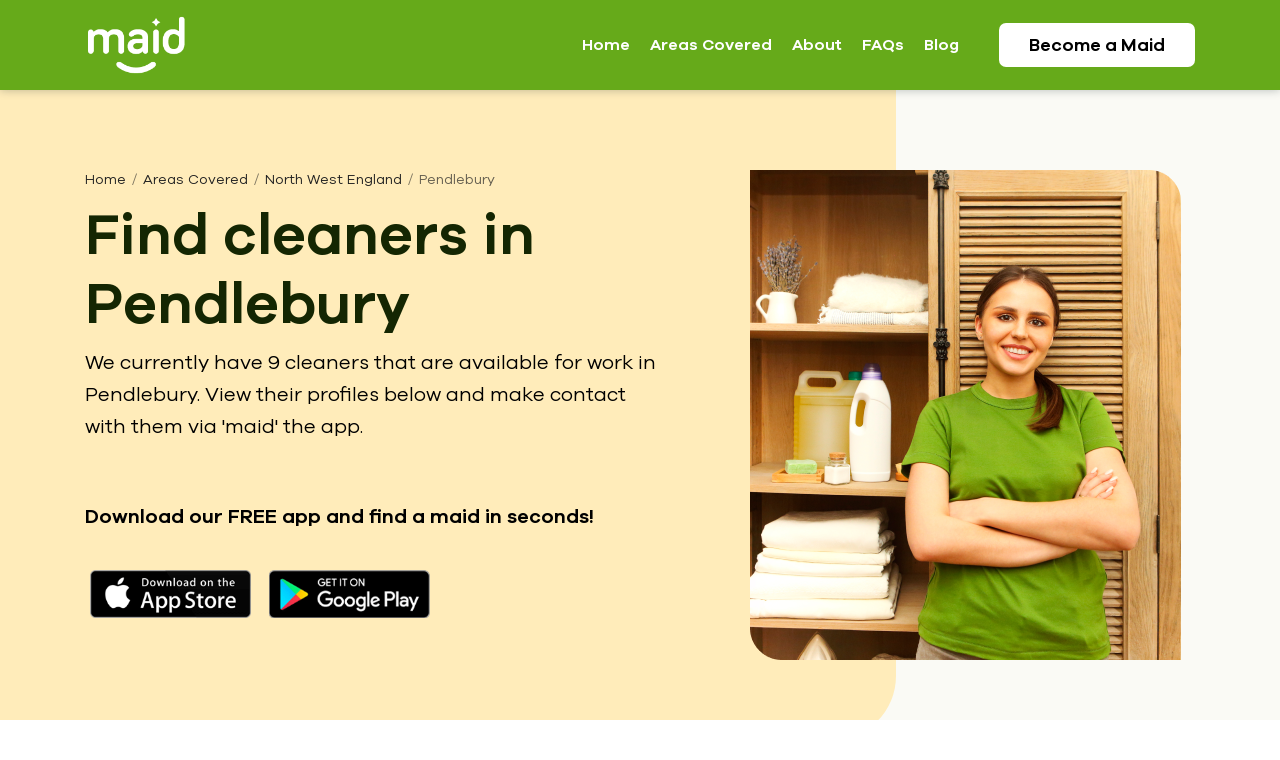

--- FILE ---
content_type: text/html; charset=UTF-8
request_url: https://www.maid.co.uk/cleaners-pendlebury
body_size: 25775
content:


<!DOCTYPE html>
<html lang="en-US">

<head>
    <meta charset="utf-8">
    <meta name="viewport" content="width=device-width, initial-scale=1">
            <title>Domestic Cleaners in Pendlebury from £11 | Cleaners near Pendlebury - Maid.co.uk</title>
        <!-- MOBILE -->
    <meta name='HandheldFriendly' content='true' />
    <meta name='format-detection' content='telephone=no' />
    <meta name="apple-mobile-web-app-title" content=" " />
    <meta name="apple-mobile-web-app-capable" content="yes" />
    <meta name="apple-mobile-web-app-status-bar-style" content="black" />
    <!-- / common / -->
    <meta name="author" content="">
    <meta name="keywords" content="">
    <meta name="apple-itunes-app" content="app-id=1482250535">
    <meta name="google-play-app" content="app-id=uk.co.maidapp.maid">
    <!--  /for analytics/ -->
    <meta property="fb:app_id" content="your_app_id" />
    <meta name="twitter:site" content="@Maid_App">
    <meta property="og:image" content="https://www.maid.co.uk/wp-content/uploads/2019/11/maid-app-cleaning-service-logo-green-bg.png" />
    <!-- fav Icon -->
    <link rel="apple-touch-icon" sizes="180x180" href="https://www.maid.co.uk/wp-content/themes/manvan/resources/images/favicons/apple-touch-icon.png">
    <link rel="icon" type="image/png" sizes="32x32" href="https://www.maid.co.uk/wp-content/themes/manvan/resources/images/favicons/favicon-32x32.png">
    <link rel="icon" type="image/png" sizes="16x16" href="https://www.maid.co.uk/wp-content/themes/manvan/resources/images/favicons/favicon-16x16.png">
    <link rel="manifest" href="https://www.maid.co.uk/wp-content/themes/manvan/resources/images/favicons/site.webmanifest">
    <link rel="mask-icon" href="https://www.maid.co.uk/wp-content/themes/manvan/resources/images/favicons/safari-pinned-tab.svg" color="#5bbad5">
    <meta name="msapplication-TileColor" content="#da532c">
    <meta name="theme-color" content="#ffffff">
    <!-- / css / -->
    <link rel="stylesheet" href="https://www.maid.co.uk/wp-content/themes/manvan/resources/fonts/icofont/icofont.min.css">
    <link rel="stylesheet" href="https://www.maid.co.uk/wp-content/themes/manvan/resources/css/bootstrap.min.css">
    <link rel="stylesheet" href="https://www.maid.co.uk/wp-content/themes/manvan/resources/css/swiper.min.css">
    <link rel="stylesheet" href="https://www.maid.co.uk/wp-content/themes/manvan/resources/css/style.css?v=c6.9">
    <!--<link rel="stylesheet" href="/resources/css/slick.css"> -->
    <!--<link rel="stylesheet" href="/resources/css/location-style.css">-->
    <link rel="stylesheet" href="https://www.maid.co.uk/wp-content/themes/manvan/resources/css/location-style-min.css">

    <meta name='robots' content='index, follow, max-image-preview:large' />

	<!-- This site is optimized with the Yoast SEO plugin v26.8 - https://yoast.com/product/yoast-seo-wordpress/ -->
	<meta property="og:locale" content="en_GB" />
	<meta property="og:type" content="website" />
	<meta property="og:site_name" content="maid" />
	<meta name="twitter:card" content="summary_large_image" />
	<meta name="twitter:site" content="@Maid_App" />
	<script type="application/ld+json" class="yoast-schema-graph">{"@context":"https://schema.org","@graph":[{"@type":"WebSite","@id":"https://www.maid.co.uk/#website","url":"https://www.maid.co.uk/","name":"maid","description":"Need a cleaner to help keep your home nice and tidy?","potentialAction":[{"@type":"SearchAction","target":{"@type":"EntryPoint","urlTemplate":"https://www.maid.co.uk/?s={search_term_string}"},"query-input":{"@type":"PropertyValueSpecification","valueRequired":true,"valueName":"search_term_string"}}],"inLanguage":"en-GB"}]}</script>
	<!-- / Yoast SEO plugin. -->


<link rel='dns-prefetch' href='//www.maid.co.uk' />
<meta name="description" content="Find and book the best domestic cleaners in Pendlebury. Our cleaners also offer additional services like washing and ironing, dry cleaning, dog walking, grocery shopping, cooking, post collection. Find your perfect maid in Pendlebury today!" />
<style id='wp-img-auto-sizes-contain-inline-css' type='text/css'>
img:is([sizes=auto i],[sizes^="auto," i]){contain-intrinsic-size:3000px 1500px}
/*# sourceURL=wp-img-auto-sizes-contain-inline-css */
</style>
<style id='wp-emoji-styles-inline-css' type='text/css'>

	img.wp-smiley, img.emoji {
		display: inline !important;
		border: none !important;
		box-shadow: none !important;
		height: 1em !important;
		width: 1em !important;
		margin: 0 0.07em !important;
		vertical-align: -0.1em !important;
		background: none !important;
		padding: 0 !important;
	}
/*# sourceURL=wp-emoji-styles-inline-css */
</style>
<style id='wp-block-library-inline-css' type='text/css'>
:root{--wp-block-synced-color:#7a00df;--wp-block-synced-color--rgb:122,0,223;--wp-bound-block-color:var(--wp-block-synced-color);--wp-editor-canvas-background:#ddd;--wp-admin-theme-color:#007cba;--wp-admin-theme-color--rgb:0,124,186;--wp-admin-theme-color-darker-10:#006ba1;--wp-admin-theme-color-darker-10--rgb:0,107,160.5;--wp-admin-theme-color-darker-20:#005a87;--wp-admin-theme-color-darker-20--rgb:0,90,135;--wp-admin-border-width-focus:2px}@media (min-resolution:192dpi){:root{--wp-admin-border-width-focus:1.5px}}.wp-element-button{cursor:pointer}:root .has-very-light-gray-background-color{background-color:#eee}:root .has-very-dark-gray-background-color{background-color:#313131}:root .has-very-light-gray-color{color:#eee}:root .has-very-dark-gray-color{color:#313131}:root .has-vivid-green-cyan-to-vivid-cyan-blue-gradient-background{background:linear-gradient(135deg,#00d084,#0693e3)}:root .has-purple-crush-gradient-background{background:linear-gradient(135deg,#34e2e4,#4721fb 50%,#ab1dfe)}:root .has-hazy-dawn-gradient-background{background:linear-gradient(135deg,#faaca8,#dad0ec)}:root .has-subdued-olive-gradient-background{background:linear-gradient(135deg,#fafae1,#67a671)}:root .has-atomic-cream-gradient-background{background:linear-gradient(135deg,#fdd79a,#004a59)}:root .has-nightshade-gradient-background{background:linear-gradient(135deg,#330968,#31cdcf)}:root .has-midnight-gradient-background{background:linear-gradient(135deg,#020381,#2874fc)}:root{--wp--preset--font-size--normal:16px;--wp--preset--font-size--huge:42px}.has-regular-font-size{font-size:1em}.has-larger-font-size{font-size:2.625em}.has-normal-font-size{font-size:var(--wp--preset--font-size--normal)}.has-huge-font-size{font-size:var(--wp--preset--font-size--huge)}.has-text-align-center{text-align:center}.has-text-align-left{text-align:left}.has-text-align-right{text-align:right}.has-fit-text{white-space:nowrap!important}#end-resizable-editor-section{display:none}.aligncenter{clear:both}.items-justified-left{justify-content:flex-start}.items-justified-center{justify-content:center}.items-justified-right{justify-content:flex-end}.items-justified-space-between{justify-content:space-between}.screen-reader-text{border:0;clip-path:inset(50%);height:1px;margin:-1px;overflow:hidden;padding:0;position:absolute;width:1px;word-wrap:normal!important}.screen-reader-text:focus{background-color:#ddd;clip-path:none;color:#444;display:block;font-size:1em;height:auto;left:5px;line-height:normal;padding:15px 23px 14px;text-decoration:none;top:5px;width:auto;z-index:100000}html :where(.has-border-color){border-style:solid}html :where([style*=border-top-color]){border-top-style:solid}html :where([style*=border-right-color]){border-right-style:solid}html :where([style*=border-bottom-color]){border-bottom-style:solid}html :where([style*=border-left-color]){border-left-style:solid}html :where([style*=border-width]){border-style:solid}html :where([style*=border-top-width]){border-top-style:solid}html :where([style*=border-right-width]){border-right-style:solid}html :where([style*=border-bottom-width]){border-bottom-style:solid}html :where([style*=border-left-width]){border-left-style:solid}html :where(img[class*=wp-image-]){height:auto;max-width:100%}:where(figure){margin:0 0 1em}html :where(.is-position-sticky){--wp-admin--admin-bar--position-offset:var(--wp-admin--admin-bar--height,0px)}@media screen and (max-width:600px){html :where(.is-position-sticky){--wp-admin--admin-bar--position-offset:0px}}
/*# sourceURL=/wp-includes/css/dist/block-library/common.min.css */
</style>
<style id='classic-theme-styles-inline-css' type='text/css'>
/*! This file is auto-generated */
.wp-block-button__link{color:#fff;background-color:#32373c;border-radius:9999px;box-shadow:none;text-decoration:none;padding:calc(.667em + 2px) calc(1.333em + 2px);font-size:1.125em}.wp-block-file__button{background:#32373c;color:#fff;text-decoration:none}
/*# sourceURL=/wp-includes/css/classic-themes.min.css */
</style>
<link rel='stylesheet' id='contact-form-7-css' href='https://www.maid.co.uk/wp-content/plugins/contact-form-7/includes/css/styles.css?ver=6.1.4'  media='all' />
<link rel="https://api.w.org/" href="https://www.maid.co.uk/wp-json/" /><link rel="EditURI" type="application/rsd+xml" title="RSD" href="https://www.maid.co.uk/xmlrpc.php?rsd" />
<meta name="generator" content="WordPress 6.9" />
<link rel="icon" href="https://www.maid.co.uk/wp-content/uploads/2020/04/cropped-app-icon-32x32.png" sizes="32x32" />
<link rel="icon" href="https://www.maid.co.uk/wp-content/uploads/2020/04/cropped-app-icon-192x192.png" sizes="192x192" />
<link rel="apple-touch-icon" href="https://www.maid.co.uk/wp-content/uploads/2020/04/cropped-app-icon-180x180.png" />
<meta name="msapplication-TileImage" content="https://www.maid.co.uk/wp-content/uploads/2020/04/cropped-app-icon-270x270.png" />
		<style type="text/css" id="wp-custom-css">
			 #submit-btn {
	margin-top: 20px;
}
.side-bar .app-download-links.last {
	margin-bottom: 30px;
		margin-top: 25px;
}
 @media (max-width: 991px) {
.profile-wrap .side-bar {
	padding-right: 0px;
}
}
.list-by-location .section-title{
	text-align:left;
}
.list-by-location .section-title p {
	font-size: 16px;
	text-align: left;
	width: 100%;

}
.page.page-id-3 .content-wrapper h2{
	margin-bottom: 10px;
}
.page.page-id-3  .wp-block-heading {
	margin-top: 10px;
}

.page.page-id-3 .wp-block-list {
	margin-bottom: 10px;
}		</style>
		    <!-- Global site tag (gtag.js) - Google Analytics -->
    <script>
        (function(w, d, s, l, i) {
            w[l] = w[l] || [];
            w[l].push({
                'gtm.start': new Date().getTime(),
                event: 'gtm.js'
            });
            var f = d.getElementsByTagName(s)[0],
                j = d.createElement(s),
                dl = l != 'dataLayer' ? '&l=' + l : '';
            j.async = true;
            j.src =
                'https://www.googletagmanager.com/gtm.js?id=' + i + dl;
            f.parentNode.insertBefore(j, f);
        })(window, document, 'script', 'dataLayer', 'GTM-N92FG4F');
    </script>
    <!-- End Google Tag Manager -->
    <!-- End Google Tag Manager (noscript) -->
</head>
</head>

<body class="wp-theme-manvan">
    <header class="page-header">
    <div class="top-bar">
        <div class="container">
            <div class="row align-items-center">
                <div class="col-lg-3 col-md-3 logo-xs-full">
                    <a class="logo-holder" href="/">
                        <img src="https://www.maid.co.uk/wp-content/uploads/2019/11/maid-app-cleaning-service-logo-white.png"
                            alt="Cleaning Service">
                    </a>
                    <a class="hidden-lg hamburger">
                        <span class="h-top"></span>
                        <span class="h-middle"></span>
                        <span class="h-bottom"></span>
                    </a>
                </div>
                <div class="info-container col-lg-9 col-md-9">
                    <ul id="menu-main-menu" class="info"><li id="menu-item-29" class="menu-item menu-item-type-custom menu-item-object-custom menu-item-29"><a href="/">Home</a></li>
<li id="menu-item-6967" class="menu-item menu-item-type-post_type menu-item-object-page menu-item-6967"><a href="https://www.maid.co.uk/areas-covered/">Areas Covered</a></li>
<li id="menu-item-6859" class="menu-item menu-item-type-post_type menu-item-object-page menu-item-6859"><a href="https://www.maid.co.uk/about/">About</a></li>
<li id="menu-item-30" class="menu-item menu-item-type-post_type menu-item-object-page menu-item-30"><a href="https://www.maid.co.uk/frequently-asked-questions/">FAQs</a></li>
<li id="menu-item-653" class="menu-item menu-item-type-post_type menu-item-object-page menu-item-653"><a href="https://www.maid.co.uk/blog/">Blog</a></li>
</ul><!--
                    <div class="mega-menu" style="display: none;">
                        <ul class="sub-menu">
                                                                                   <li><a href="/cleaners-"></a></li>
                                                 
                        </ul>
                    </div>-->
                    <a href="/cleaning-job" class="login link"> Become a <span> Maid</span></a>
                </div>

            </div>
        </div>
    </div>



</header>
    <section class="maid-location-banner">
        <div class="banner-content">
            <div class="container">
                <div class="row">
                    <div class="col-lg-7">
                                                      
                                                                                 <style>
                            /* Breadcrumb: match site styling, single-line, not bold, no numeric/list styling */
                            nav[aria-label="breadcrumb"] .breadcrumb {
                                background: transparent;
                                padding: 0;
                                margin: 0 0 12px 0;
                                border-radius: 0;
                                list-style: none;
                                display: flex;
                                flex-wrap: nowrap;        /* keep on one line */
                                white-space: nowrap;      /* keep on one line */
                                overflow: hidden;         /* prevent wrapping */
                                text-overflow: ellipsis;  /* graceful truncation if needed */
                                font-size: 0;             /* hides hardcoded "/" text nodes between <li> */
                            }

                            nav[aria-label="breadcrumb"] .breadcrumb-item {
                                display: inline-flex;
                                align-items: center;
                                font-weight: 400;
                                font-size: 14px; /* restores text size after font-size:0 on parent */
                                color: #222;
                            }

                            nav[aria-label="breadcrumb"] .breadcrumb-item + .breadcrumb-item::before {
                                content: "/";
                                padding: 0 6px;
                                color: rgba(34, 34, 34, 0.6);
                                font-weight: 400;
                                text-decoration: none;
                            }

                            nav[aria-label="breadcrumb"] .breadcrumb-item a {
                                color: inherit;
                                text-decoration: none;
                                font-weight: 400;
                            }

                            nav[aria-label="breadcrumb"] .breadcrumb-item a:hover,
                            nav[aria-label="breadcrumb"] .breadcrumb-item a:active,
                            nav[aria-label="breadcrumb"] .breadcrumb-item a:focus {
                                color: inherit;
                                text-decoration: none;
                                outline: 0;
                            }

                            nav[aria-label="breadcrumb"] .breadcrumb-item.active {
                                color: rgba(34, 34, 34, 0.7);
                                font-weight: 400;
                            }
                           </style>
                            <nav aria-label="breadcrumb">
                                <ol class="breadcrumb">
                                    <li class="breadcrumb-item"><a href="/">Home</a></li>/<li class="breadcrumb-item"><a href="https://www.maid.co.uk/areas-covered/">Areas Covered</a></li>/<li class="breadcrumb-item"><a href="https://www.maid.co.uk/region/north-west-england">North West England</a></li>/
                                    <li class="breadcrumb-item active" aria-current="page">Pendlebury</li>
                                </ol>
                            </nav>
                                                        <script type="application/ld+json">{"@context":"https://schema.org","@type":"BreadcrumbList","itemListElement":[{"@type":"ListItem","position":1,"name":"Home","item":"https://www.maid.co.uk/"},{"@type":"ListItem","position":2,"name":"Areas Covered","item":"https://www.maid.co.uk/areas-covered/"},{"@type":"ListItem","position":3,"name":"North West England","item":"https://www.maid.co.uk/region/north-west-england"},{"@type":"ListItem","position":4,"name":"Pendlebury","item":"https://www.maid.co.uk/cleaners-pendlebury"}]}</script>
                 
                                                    <h1>Find cleaners in <span> Pendlebury</span></h1>
                                                    <p>We currently have 9 cleaners that are available for work in Pendlebury. View their profiles below and make contact with them via 'maid' the app.</p>
                        
                        <div class="app-download-links">
                            <h5><span>Download our FREE app</span> and find a maid in seconds!</h5>
                            <a class="appstore" href="https://apps.apple.com/gb/app/maid/id1482250535" target="_blank"
                                class="download-btn"><img
                                    src="https://www.maid.co.uk/wp-content/themes/manvan/resources/images/download-on-the-app-store-apple.png" alt="btn"></a>
                            <a class="playstore" href="https://play.google.com/store/apps/details?id=uk.co.maidapp.maid"
                                target="_blank" class="download-btn"><img
                                    src="https://www.maid.co.uk/wp-content/themes/manvan/resources/images/playstore-icon.png" alt="Play Store"></a>
                        </div>
                    </div>
                    <div class="col-lg-5">
                        <img class="img-fluid" src="https://www.maid.co.uk/wp-content/themes/manvan/resources/images/maid-banner-2.png" alt="Find cleaners in Pendlebury">
                    </div>
                </div>
            </div>
        </div>
    </section>

            <section class="cleaners-list">

            <div class="container">
                <h2>Top rated cleaners in <span>Pendlebury</span></h2>
            </div>

            <div class="slider-holder">
                <div class="slider">
                                                                    <div class="slick-slideshow-slide" id="21f2e466-157d-4593-bcd4-1c8d0d17c165">
                            <div class="profile-card">
                                <div class="profile-photo">
                                                                            <img src="https://maid-avatars-dev.s3.eu-west-2.amazonaws.com/protected/eu-west-2%3A5f84778c-62d4-4673-8f6b-0113c132410b/21f2e466-157d-4593-bcd4-1c8d0d17c165.jpg" alt="Adebiyi ">
                                                                        <div class="bio">
                                        <h5>Adebiyi </h5>
                                    </div>
                                </div>
                                <ul class="maid-info">
                                    <li class="fee"> <img src="https://www.maid.co.uk/wp-content/themes/manvan/resources/images/pound-icon.svg" alt="pound-icon">
                                        <strong>£13.00</strong>/ hour
                                        <span>(1hour free trial)</span>
                                    </li>
                                                                            <li class="ratings"><img src="https://www.maid.co.uk/wp-content/themes/manvan/resources/images/star.svg" alt="rating">5/5 stars (0)</li>
                                                                        <li class="experience"><img src="https://www.maid.co.uk/wp-content/themes/manvan/resources/images/mop.svg" alt="experience">
                                        <p>6 years experience </p>
                                    </li>
                                </ul>
                                <div class="description-holder">
                                                                                                                    <p class="description">
                                            A responsible, reliable, and hardworking maid with over 2 years of experience in cleaning and general housekee....                                        </p>
                                                                    </div>
                                <span class="business-type" style="display:none;">sole</span>
                                <span class="full-bio" style="display:none;">A responsible, reliable, and hardworking maid with over 2 years of experience in cleaning and general housekeeping roles. Take pride in providing standard and quality services.</span>
                                <span class="availability" style="display:none;">5</span>
                                <span class="company-name" style="display:none;">5</span>
                                <span class="miles-away" style="display:none;">5</span>
                                                                    <div class="extra-services" style="display:none;">
                                        <ul>
                                                                                            <li>Admin</li>
                                                                                            <li>Collect post</li>
                                                                                            <li>Dry cleaning</li>
                                                                                            <li>Grocery shopping</li>
                                                                                            <li>Laundry</li>
                                                                                    </ul>
                                    </div>
                                                                <!--<a onclick="showPopup('profile-');" class="view-profile profile-view-btn" id="profile-" data-popup="modal-1" href="#">View Profile</a>-->
                                                                <!--<a class="view-profile" href="/cleaner/">View Profile</a>-->
                                                                                                <a class="view-profile" href="/cleaner/manchester/adebiyi">View Profile</a>
                                                            </div>
                        </div>
                                                                    <div class="slick-slideshow-slide" id="d9805d8d-4d48-492e-a26f-515d298f8ab4">
                            <div class="profile-card">
                                <div class="profile-photo">
                                                                            <img src="https://maid-avatars-dev.s3.eu-west-2.amazonaws.com/protected/eu-west-2%3A29aadb38-90a3-c7fa-1686-aaea5bca1cd7/d9805d8d-4d48-492e-a26f-515d298f8ab4.jpg" alt="Marcia">
                                                                        <div class="bio">
                                        <h5>Marcia</h5>
                                    </div>
                                </div>
                                <ul class="maid-info">
                                    <li class="fee"> <img src="https://www.maid.co.uk/wp-content/themes/manvan/resources/images/pound-icon.svg" alt="pound-icon">
                                        <strong>£20.00</strong>/ hour
                                        <span>(1hour free trial)</span>
                                    </li>
                                                                        <li class="experience"><img src="https://www.maid.co.uk/wp-content/themes/manvan/resources/images/mop.svg" alt="experience">
                                        <p>5 years experience </p>
                                    </li>
                                </ul>
                                <div class="description-holder">
                                                                                                                    <p class="description">
                                            I have the necessary skills, experience and personality to excel in this role. I'm highly motivated, and proac....                                        </p>
                                                                    </div>
                                <span class="business-type" style="display:none;">individual</span>
                                <span class="full-bio" style="display:none;">I have the necessary skills, experience and personality to excel in this role. I'm highly motivated, and proactive, and have a strong track record of achieving. success in similar positions. I'm also a team player. and possess excellent communication skills. : I have utilized a wide selection of cleaning products, both in my own home and in my previous cleaning roles. On a day-to-day basis, I use essential cleaning supplies, such as all-purpose surface cleaners, bleach, and detergents, to effectively perform my tasks.</span>
                                <span class="availability" style="display:none;">7</span>
                                <span class="company-name" style="display:none;">7</span>
                                <span class="miles-away" style="display:none;">4</span>
                                                                    <div class="extra-services" style="display:none;">
                                        <ul>
                                                                                            <li>Cooking</li>
                                                                                            <li>Grocery shopping</li>
                                                                                            <li>Ironing</li>
                                                                                            <li>Laundry</li>
                                                                                            <li>Collect post</li>
                                                                                    </ul>
                                    </div>
                                                                <!--<a onclick="showPopup('profile-');" class="view-profile profile-view-btn" id="profile-" data-popup="modal-1" href="#">View Profile</a>-->
                                                                <!--<a class="view-profile" href="/cleaner/">View Profile</a>-->
                                                                                                <a class="view-profile" href="/cleaner/manchester/marcia">View Profile</a>
                                                            </div>
                        </div>
                                                                    <div class="slick-slideshow-slide" id="af28db11-cee1-4c06-bddb-9223b8ccd44c">
                            <div class="profile-card">
                                <div class="profile-photo">
                                                                            <img src="https://maid-avatars-dev.s3.eu-west-2.amazonaws.com/protected/eu-west-2%3A29aadb38-90a7-cbfe-3efe-a0512053b6a3/af28db11-cee1-4c06-bddb-9223b8ccd44c_1739890074816.jpg" alt="Nikki">
                                                                        <div class="bio">
                                        <h5>Nikki</h5>
                                    </div>
                                </div>
                                <ul class="maid-info">
                                    <li class="fee"> <img src="https://www.maid.co.uk/wp-content/themes/manvan/resources/images/pound-icon.svg" alt="pound-icon">
                                        <strong>£15.00</strong>/ hour
                                        <span>(1hour free trial)</span>
                                    </li>
                                                                        <li class="experience"><img src="https://www.maid.co.uk/wp-content/themes/manvan/resources/images/mop.svg" alt="experience">
                                        <p>4 years experience </p>
                                    </li>
                                </ul>
                                <div class="description-holder">
                                                                                                                    <p class="description">
                                            Professional Cleaning Services – Reliable & Thorough!

Looking for a spotless home or office? I have 2.5 yea....                                        </p>
                                                                    </div>
                                <span class="business-type" style="display:none;">individual</span>
                                <span class="full-bio" style="display:none;">Professional Cleaning Services – Reliable & Thorough!

Looking for a spotless home or office? I have 2.5 years of experience providing high-quality cleaning services with great attention to detail. Whether you need a regular clean or a deep refresh, I’m here to help! I’m reliable, detail-oriented, and always bring a positive attitude to my work. 

✔️ General & deep cleaning
✔️ Reliable & efficient
✔️ Flexible scheduling

Rates: Pricing with a £5 travel fee for bookings of 2 hours minimum.

Message me to book your clean today!</span>
                                <span class="availability" style="display:none;">2</span>
                                <span class="company-name" style="display:none;">2</span>
                                <span class="miles-away" style="display:none;">1</span>
                                                                    <div class="extra-services" style="display:none;">
                                        <ul>
                                                                                            <li>Cooking</li>
                                                                                            <li>Dry cleaning</li>
                                                                                            <li>Ironing</li>
                                                                                            <li>Laundry</li>
                                                                                            <li>Post collection</li>
                                                                                    </ul>
                                    </div>
                                                                <!--<a onclick="showPopup('profile-');" class="view-profile profile-view-btn" id="profile-" data-popup="modal-1" href="#">View Profile</a>-->
                                                                <!--<a class="view-profile" href="/cleaner/">View Profile</a>-->
                                                                                                <a class="view-profile" href="/cleaner/clifton/nikki11">View Profile</a>
                                                            </div>
                        </div>
                                                                    <div class="slick-slideshow-slide" id="56a60a92-f03c-4bb5-86fb-016fc44cb3f6">
                            <div class="profile-card">
                                <div class="profile-photo">
                                                                            <img src="https://maid-avatars-dev.s3.eu-west-2.amazonaws.com/protected/eu-west-2%3A672a1f2e-575d-4b74-8a3d-f15fc3d4a84b/56a60a92-f03c-4bb5-86fb-016fc44cb3f6.jpg" alt="kylie">
                                                                        <div class="bio">
                                        <h5>kylie</h5>
                                    </div>
                                </div>
                                <ul class="maid-info">
                                    <li class="fee"> <img src="https://www.maid.co.uk/wp-content/themes/manvan/resources/images/pound-icon.svg" alt="pound-icon">
                                        <strong>£18.00</strong>/ hour
                                        <span>(1hour free trial)</span>
                                    </li>
                                                                        <li class="experience"><img src="https://www.maid.co.uk/wp-content/themes/manvan/resources/images/mop.svg" alt="experience">
                                        <p>18 years experience </p>
                                    </li>
                                </ul>
                                <div class="description-holder">
                                                                                                                    <p class="description">
                                            Hi,
Currently cover domestic cleans and office cleans, can do the odd ironing. 

 I  started out as a chamber ....                                        </p>
                                                                    </div>
                                <span class="business-type" style="display:none;">sole</span>
                                <span class="full-bio" style="display:none;">Hi,
Currently cover domestic cleans and office cleans, can do the odd ironing. 

 I  started out as a chamber maid/room attendant working in housekeeping in hotels in Manchester city centre and at manchester airport, then decided to go self employed and clean domestic homes.  Having worked in hotels for 12 years and being self employed now for 5 years, 17 years in total of cleaning experience behind me, i feel i have the skills, knowledge and ability to do a good clean. 
</span>
                                <span class="availability" style="display:none;">5</span>
                                <span class="company-name" style="display:none;">5</span>
                                <span class="miles-away" style="display:none;">3</span>
                                                                    <div class="extra-services" style="display:none;">
                                        <ul>
                                                                                            <li>Ironing</li>
                                                                                    </ul>
                                    </div>
                                                                <!--<a onclick="showPopup('profile-');" class="view-profile profile-view-btn" id="profile-" data-popup="modal-1" href="#">View Profile</a>-->
                                                                <!--<a class="view-profile" href="/cleaner/">View Profile</a>-->
                                                                                                <a class="view-profile" href="/cleaner/salford/kylie">View Profile</a>
                                                            </div>
                        </div>
                                                                    <div class="slick-slideshow-slide" id="c0560a3e-1c6c-4567-b53c-a5b1095ecc4f">
                            <div class="profile-card">
                                <div class="profile-photo">
                                                                            <img src="https://maid-avatars-dev.s3.eu-west-2.amazonaws.com/protected/eu-west-2%3Ad9a58533-93a7-4164-a7e9-310ac0f56bd2/c0560a3e-1c6c-4567-b53c-a5b1095ecc4f.jpg" alt="Milan">
                                                                        <div class="bio">
                                        <h5>Milan</h5>
                                    </div>
                                </div>
                                <ul class="maid-info">
                                    <li class="fee"> <img src="https://www.maid.co.uk/wp-content/themes/manvan/resources/images/pound-icon.svg" alt="pound-icon">
                                        <strong>£0.00</strong>/ hour
                                        <span>(1hour free trial)</span>
                                    </li>
                                                                        <li class="experience"><img src="https://www.maid.co.uk/wp-content/themes/manvan/resources/images/mop.svg" alt="experience">
                                        <p>4 years experience </p>
                                    </li>
                                </ul>
                                <div class="description-holder">
                                                                                                                    <p class="description">
                                            I run a cleaning business that I have just opened called 5Star Cleaning & house keeping. Please read below 


....                                        </p>
                                                                    </div>
                                <span class="business-type" style="display:none;">sole</span>
                                <span class="full-bio" style="display:none;">I run a cleaning business that I have just opened called 5Star Cleaning & house keeping. Please read below 


Is cleaning becoming inconvenient to you & your schedule? Are you simply too busy? Are you a new mum? Is work becoming too much? What ever the matter is we are here to deliver a 5 star helping hand
At 5 Star we have a no judgment policy meaning no matter the situation or circumstances our cleans will always be completed to a 5 star standard as our aim is provide all clients with the luxury experience of our cleans


We provide :
• General cleans
• Deep cleans
• End of tenancy cleans
• Housekeeping

Starting from only £45

We serve all of Manchester, including Salford

For any bookings or inquiries you can get in touch with us via the Maid App, Facebook or email us at 5starmcr@gmail.com

Our Facebook is 5 Star Cleaning & Housekeeping</span>
                                <span class="availability" style="display:none;">6</span>
                                <span class="company-name" style="display:none;">6</span>
                                <span class="miles-away" style="display:none;">3</span>
                                                                    <div class="extra-services" style="display:none;">
                                        <ul>
                                                                                            <li>Laundry</li>
                                                                                            <li>Ironing</li>
                                                                                    </ul>
                                    </div>
                                                                <!--<a onclick="showPopup('profile-');" class="view-profile profile-view-btn" id="profile-" data-popup="modal-1" href="#">View Profile</a>-->
                                                                <!--<a class="view-profile" href="/cleaner/">View Profile</a>-->
                                                                                                <a class="view-profile" href="/cleaner/manchester/milan">View Profile</a>
                                                            </div>
                        </div>
                                                                    <div class="slick-slideshow-slide" id="bf2f02ff-90b2-4099-8e32-0f8eb16ac8ac">
                            <div class="profile-card">
                                <div class="profile-photo">
                                                                            <img src="https://maid-avatars-dev.s3.eu-west-2.amazonaws.com/protected/eu-west-2%3A29aadb38-9047-c59d-4dc0-947971017651/bf2f02ff-90b2-4099-8e32-0f8eb16ac8ac.jpg" alt="Jheymili">
                                                                        <div class="bio">
                                        <h5>Jheymili</h5>
                                    </div>
                                </div>
                                <ul class="maid-info">
                                    <li class="fee"> <img src="https://www.maid.co.uk/wp-content/themes/manvan/resources/images/pound-icon.svg" alt="pound-icon">
                                        <strong>£15.00</strong>/ hour
                                        <span>(1hour free trial)</span>
                                    </li>
                                                                        <li class="experience"><img src="https://www.maid.co.uk/wp-content/themes/manvan/resources/images/mop.svg" alt="experience">
                                        <p>14 years experience </p>
                                    </li>
                                </ul>
                                <div class="description-holder">
                                                                                                                    <p class="description">
                                            Hello everyone!! I would like to introduce you all to our new business, Bees in Action after years of dedicati....                                        </p>
                                                                    </div>
                                <span class="business-type" style="display:none;">Bees In Action</span>
                                <span class="full-bio" style="display:none;">Hello everyone!! I would like to introduce you all to our new business, Bees in Action after years of dedication to lots of different companies, we decided  to move forward and try something for ourselves. We are a family company offering all types of cleaning services ( end of tenancy, sparkle cleaning, oven cleaning, residential and commercial cleaning, end of construction cleaning, offices, deep cleaning, airbnb …) with flexibility in terms of days, hours and areas. 

Life is Buzzzzzzy, we can help 🐝☺️ Get in touch!

📞07511932360   ✉️ info@beesinaction.com</span>
                                <span class="availability" style="display:none;">5</span>
                                <span class="company-name" style="display:none;">5</span>
                                <span class="miles-away" style="display:none;">4</span>
                                                                    <div class="extra-services" style="display:none;">
                                        <ul>
                                                                                            <li>Collect post</li>
                                                                                            <li>Dog walking</li>
                                                                                            <li>Grocery shopping</li>
                                                                                    </ul>
                                    </div>
                                                                <!--<a onclick="showPopup('profile-');" class="view-profile profile-view-btn" id="profile-" data-popup="modal-1" href="#">View Profile</a>-->
                                                                <!--<a class="view-profile" href="/cleaner/">View Profile</a>-->
                                                                                                <a class="view-profile" href="/cleaner/manchester/jheymili">View Profile</a>
                                                            </div>
                        </div>
                                                                    <div class="slick-slideshow-slide" id="239fa5ba-7418-4283-83aa-3f75e4cfdb11">
                            <div class="profile-card">
                                <div class="profile-photo">
                                                                            <img src="https://maid-avatars-dev.s3.eu-west-2.amazonaws.com/protected/eu-west-2%3A29aadb38-90ef-c2d6-ea71-4a0923757580/239fa5ba-7418-4283-83aa-3f75e4cfdb11.jpg" alt="Leo">
                                                                        <div class="bio">
                                        <h5>Leo</h5>
                                    </div>
                                </div>
                                <ul class="maid-info">
                                    <li class="fee"> <img src="https://www.maid.co.uk/wp-content/themes/manvan/resources/images/pound-icon.svg" alt="pound-icon">
                                        <strong>£11.00</strong>/ hour
                                        <span>(1hour free trial)</span>
                                    </li>
                                                                        <li class="experience"><img src="https://www.maid.co.uk/wp-content/themes/manvan/resources/images/mop.svg" alt="experience">
                                        <p>5 years experience </p>
                                    </li>
                                </ul>
                                <div class="description-holder">
                                                                                                                    <p class="description">
                                            I am a seasoned cleaner with a vast understanding of the latest cleaning techniques.

I have good communicatio....                                        </p>
                                                                    </div>
                                <span class="business-type" style="display:none;">sole</span>
                                <span class="full-bio" style="display:none;">I am a seasoned cleaner with a vast understanding of the latest cleaning techniques.

I have good communication skills and understanding body language very quickly so I get along with new people in a few minutes. I am a proactive person with a high value in punctuality.

I love cleaning because it helps me feel good and physically fit, boosts my productivity, and brings me a happy mood, it helps me feel go.

I have worked in difficult people's homes and received different types of behaviour.

The best part of the job is when cleaning all the hidden parts of a house and office.</span>
                                <span class="availability" style="display:none;">6</span>
                                <span class="company-name" style="display:none;">6</span>
                                <span class="miles-away" style="display:none;">4</span>
                                                                    <div class="extra-services" style="display:none;">
                                        <ul>
                                                                                            <li>Grocery shopping</li>
                                                                                    </ul>
                                    </div>
                                                                <!--<a onclick="showPopup('profile-');" class="view-profile profile-view-btn" id="profile-" data-popup="modal-1" href="#">View Profile</a>-->
                                                                <!--<a class="view-profile" href="/cleaner/">View Profile</a>-->
                                                                                                <a class="view-profile" href="/cleaner/manchester/leo9">View Profile</a>
                                                            </div>
                        </div>
                                                                    <div class="slick-slideshow-slide" id="5b81f507-ef49-46a7-8d9b-24f00f8bd657">
                            <div class="profile-card">
                                <div class="profile-photo">
                                                                            <img src="https://maid-avatars-dev.s3.eu-west-2.amazonaws.com/protected/eu-west-2%3A29aadb38-90c6-c16c-7196-b3427332640f/5b81f507-ef49-46a7-8d9b-24f00f8bd657.jpg" alt="Ola">
                                                                        <div class="bio">
                                        <h5>Ola</h5>
                                    </div>
                                </div>
                                <ul class="maid-info">
                                    <li class="fee"> <img src="https://www.maid.co.uk/wp-content/themes/manvan/resources/images/pound-icon.svg" alt="pound-icon">
                                        <strong>£15.00</strong>/ hour
                                        <span>(1hour free trial)</span>
                                    </li>
                                                                        <li class="experience"><img src="https://www.maid.co.uk/wp-content/themes/manvan/resources/images/mop.svg" alt="experience">
                                        <p>22 years experience </p>
                                    </li>
                                </ul>
                                <div class="description-holder">
                                                                                                                    <p class="description">
                                            I am an ideal job candidate for this role because my leadership skills have a successful track record. In past....                                        </p>
                                                                    </div>
                                <span class="business-type" style="display:none;">sole</span>
                                <span class="full-bio" style="display:none;">I am an ideal job candidate for this role because my leadership skills have a successful track record. In past roles, I've effectively managed teams, leading to increased productivity by 35% over the course of four months. Because my values align with the company culture, I am dedicated to the success of the business</span>
                                <span class="availability" style="display:none;">7</span>
                                <span class="company-name" style="display:none;">7</span>
                                <span class="miles-away" style="display:none;">5</span>
                                                                    <div class="extra-services" style="display:none;">
                                        <ul>
                                                                                            <li>Babysitting</li>
                                                                                            <li>Collect post</li>
                                                                                            <li>Cooking</li>
                                                                                            <li>Dry cleaning</li>
                                                                                            <li>Gardening</li>
                                                                                            <li>Grocery shopping</li>
                                                                                            <li>Ironing</li>
                                                                                            <li>Laundry</li>
                                                                                    </ul>
                                    </div>
                                                                <!--<a onclick="showPopup('profile-');" class="view-profile profile-view-btn" id="profile-" data-popup="modal-1" href="#">View Profile</a>-->
                                                                <!--<a class="view-profile" href="/cleaner/">View Profile</a>-->
                                                                                                <a class="view-profile" href="/cleaner/manchester/ola13">View Profile</a>
                                                            </div>
                        </div>
                                                                    <div class="slick-slideshow-slide" id="4ac24996-b9a3-45eb-8279-c58259aa4073">
                            <div class="profile-card">
                                <div class="profile-photo">
                                                                            <img src="https://maid-avatars-dev.s3.eu-west-2.amazonaws.com/protected/eu-west-2%3A273e58bd-34ea-4f4e-a64f-ec221f4dfc05/4ac24996-b9a3-45eb-8279-c58259aa4073_1738603322470.jpg" alt="Nikki">
                                                                        <div class="bio">
                                        <h5>Nikki</h5>
                                    </div>
                                </div>
                                <ul class="maid-info">
                                    <li class="fee"> <img src="https://www.maid.co.uk/wp-content/themes/manvan/resources/images/pound-icon.svg" alt="pound-icon">
                                        <strong>£20.00</strong>/ hour
                                        <span>(1hour free trial)</span>
                                    </li>
                                                                        <li class="experience"><img src="https://www.maid.co.uk/wp-content/themes/manvan/resources/images/mop.svg" alt="experience">
                                        <p>7 years experience </p>
                                    </li>
                                </ul>
                                <div class="description-holder">
                                                                                                                    <p class="description">
                                            I am hard working and reliable....                                        </p>
                                                                    </div>
                                <span class="business-type" style="display:none;">sole</span>
                                <span class="full-bio" style="display:none;">I am hard working and reliable</span>
                                <span class="availability" style="display:none;">1.5</span>
                                <span class="company-name" style="display:none;">1.5</span>
                                <span class="miles-away" style="display:none;">5</span>
                                                                    <div class="extra-services" style="display:none;"></div>
                                                                <!--<a onclick="showPopup('profile-');" class="view-profile profile-view-btn" id="profile-" data-popup="modal-1" href="#">View Profile</a>-->
                                                                <!--<a class="view-profile" href="/cleaner/">View Profile</a>-->
                                                                                                <a class="view-profile" href="/cleaner/manchester/nikki2">View Profile</a>
                                                            </div>
                        </div>
                                    </div>
            </div>
            <div class="container">
                <p class="txt">Take a look at some of the great maids we currently have <br class="hide-mobile"> available
                    in Pendlebury.</p>
            </div>
        </section>
        <section class="how-the-app-works">
        <div class="container">
            <div class="section-title">
                <h2>How it works</h2>
                <p>With Maid, you can find a cleaner that meets your requirements, <br class="hide-mobile"> in
                    Pendlebury, in a matter of minutes.</p>
            </div>
            <div class="row">
                <div class="col-lg-4">
                    <img src="https://www.maid.co.uk/wp-content/themes/manvan/resources/images/select-needs-icon.svg" alt="Select what you need">
                    <h5>Select what you need</h5>
                    <p>Enter your requirements and we will closely match you with available nearby maids.</p>
                </div>
                <div class="col-lg-4">
                    <img src="https://www.maid.co.uk/wp-content/themes/manvan/resources/images/find-icon.svg" alt="Find the Maid you like">
                    <h5>Find the Maid you like</h5>
                    <p>Search for available maids in your location, see their hourly rates and additional services
                        offered.</p>
                </div>
                <div class="col-lg-4">
                    <img src="https://www.maid.co.uk/wp-content/themes/manvan/resources/images/chat-icon.svg" alt="Chat within the app">
                    <h5>Chat within the app</h5>
                    <p>Chat with maids conveniently within the app. Arrange to meet then contact them anytime via the
                        app.</p>
                </div>
            </div>
            <div class="app-download-links">
                <h5><span>Download our FREE app</span> and find a maid in seconds!</h5>
                <a class="appstore" href="https://apps.apple.com/gb/app/maid/id1482250535" target="_blank"
                    class="download-btn"><img src="https://www.maid.co.uk/wp-content/themes/manvan/resources/images/download-on-the-app-store-apple.png"
                        alt="btn"></a>
                <a class="playstore" href="https://play.google.com/store/apps/details?id=uk.co.maidapp.maid"
                    target="_blank" class="download-btn"><img src="https://www.maid.co.uk/wp-content/themes/manvan/resources/images/playstore-icon.png"
                        alt="Play Store"></a>
            </div>
        </div>
    </section>
    

    <section class="maid-features">
        <div class="container">
            <div class="section-title">
                <h2>More than just Maids</h2>
                <p>Our maids are not just good cleaners, but really great people.<br class="hide-mobile"> Find the
                    perfect maid for you.</p>
            </div>
            <div class="row">
                <div class="col-lg-6 bg-img">
                    <img class="img-fluid hide-medium" src="https://www.maid.co.uk/wp-content/themes/manvan/resources/images/perfect-maid.png" alt="Experienced cleaners">
                    <img class="img-fluid hide-large" src="https://www.maid.co.uk/wp-content/themes/manvan/resources/images/perfect-maid-sm.png" alt="Experienced cleaners">
                </div>
                <div class="col-lg-6 ">
                    <div class="features">
                        <h4> <img src="https://www.maid.co.uk/wp-content/themes/manvan/resources/images/experiances.svg" alt="Experienced cleaners"> Experienced cleaners</h4>
                        <p>We have maids with a vast amount of experience as professional cleaners, as well as stay at
                            home mums, students, etc. that just love cleaning and helping out!</p>
                    </div>
                    <div class="features">
                        <h4> <img src="https://www.maid.co.uk/wp-content/themes/manvan/resources/images/multi-work.svg" alt=""> Not just cleaning</h4>
                        <p>Most of our maids offer additional services that can include, but are not limited to:
                            laundry, dry cleaning, grocery shopping, post collection, cooking, decorating, etc.</p>
                    </div>
                    <div class="features">
                        <h4> <img src="https://www.maid.co.uk/wp-content/themes/manvan/resources/images/store-review.svg" alt=""> Loved by our users</h4>
                        <p>You can be sure to find a 5 star cleaner on maid the app. Feel free to check out all our 5
                            star reviews on the App Store or Google Play.</p>
                    </div>
                    <div class="app-download-links">
                        <h5><span>Download our FREE app</span> and find a maid in seconds!</h5>
                        <a class="appstore" href="https://apps.apple.com/gb/app/maid/id1482250535" target="_blank"
                            class="download-btn"><img
                                src="https://www.maid.co.uk/wp-content/themes/manvan/resources/images/download-on-the-app-store-apple.png" alt="btn"></a>
                        <a class="playstore" href="https://play.google.com/store/apps/details?id=uk.co.maidapp.maid"
                            target="_blank" class="download-btn"><img
                                src="https://www.maid.co.uk/wp-content/themes/manvan/resources/images/playstore-icon.png" alt="Play Store"></a>
                    </div>
                </div>
            </div>
        </div>
    </section>
    <section class="section faq-section">
        <div class="container">
            <div class="section-title">
                <h3> Frequently asked questions</h3>
            </div>
            <div class="row justify-content-center">
                <div class="col-lg-10">
                    <div class="menu-list accordion faq-block">
                        <div class="toggle accordion-toggle label-box">
                            <div class="title">
                                <h6 class="menu-link">How do I find the best cleaner?</h6>
                            </div>
                            <span class="icon-plus icon-box">
                                <svg width="20" height="20" viewBox="0 0 20 20" fill="none"
                                    xmlns="http://www.w3.org/2000/svg">
                                    <path fill-rule="evenodd" clip-rule="evenodd"
                                        d="M11 0H9V9H0V11H9V20H11V11H20V9H11V0Z" fill="#C4C4C4" />
                                </svg>
                            </span>
                        </div>
                        <div class="accordion-content">
                            <div class="step">
                                <p>1. The first thing you need to do is add your requirements.</p>
                                <p>It starts by adding the type of clean you are looking for…</p>
                                <img class="img-fluid"
                                    src="https://www.maid.co.uk/wp-content/uploads/2020/04/screen-1.png" alt="maidapp">
                                <p>A <strong>base clean</strong> typically comprises of:</p>
                                <p>Clean, mop and sanitize the bathroom, toilets ,vacuum /mop all hard floors, vacuum
                                    all
                                    carpets, spot clean mirrors, windows, internal glass, wipe down and dust all
                                    horizontal
                                    surfaces throughout, empty all waste bins and wipe down, wet wipe skirting boards,
                                    vacuum/wipe down sofa and chairs, clean down outside of fridges, oven, microwave,
                                    spray
                                    polish/dust all applicable furniture and window ledges, cleaning down staircase
                                    bannister /
                                    rails, arrange cushions etc</p>
                                <p>A <strong>deep clean</strong> typically comprises of:</p>
                                <p>Machine scrub/steam clean all ceramic tiles and grout, scrub hard floors, wet/shampoo
                                    clean
                                    carpets, full clean to all internal glass and mirrors, clean inside fridge and
                                    oven/micro
                                    wave, clean light shades, dust high level shelves and features, clean front entrance
                                    porch
                                    and door, empty and clean kitchen cupboards/wash down framework and doors.</p>
                            </div>
                            <div class="step">
                                <p>2. Next, you need to let us know how many bedrooms and bathrooms your property has
                                    before
                                    letting us know your location so we can match you with local cleaners</p>
                                <img class="img-fluid"
                                    src="https://www.maid.co.uk/wp-content/uploads/2020/04/screen-2.png" alt="maidapp">
                            </div>
                            <div class="step">
                                <p>3. If cleaners are available in your area we will show them in a handy list like this
                                    where
                                    you can see the <strong>cleaners name</strong>, <strong> price per hour</strong> and
                                    a
                                    <strong> short bio</strong>.
                                </p>
                                <img class="img-fluid"
                                    src="https://www.maid.co.uk/wp-content/uploads/2020/04/screen-3.png" alt="maidapp">
                            </div>
                            <div class="step">
                                <p>4. If you click <strong>view profile</strong> you will be able to see the full
                                    description, details of
                                    availability and any additional services offered like washing, ironing, dry cleaning
                                    etc.
                                </p>
                                <p>The cleaner also let’s you know here what their availability is like and whether they
                                    prefer
                                    to use their own cleaning equipment or not.</p>
                                <p>Customer reviews and ratings are also shown in this area.</p>
                                <img class="img-fluid"
                                    src="https://www.maid.co.uk/wp-content/uploads/2020/04/screen-4.png" alt="maidapp">
                            </div>
                            <div class="step">
                                <p>5. If you want to contact any of our cleaners you just have to click <strong>‘Send
                                        Message’</strong> and a
                                    chat will open up like this…</p>
                                <img class="img-fluid"
                                    src="https://www.maid.co.uk/wp-content/uploads/2020/04/screen-5.png" alt="maidapp">
                                <p>Note* If you haven’t used the app before we will ask you to register before you can
                                    proceed
                                    to this stage. </p>
                            </div>
                            <div class="step">
                                <p>6. We keep a record of all of the messages you share with the cleaners so you can
                                    communicate at the touch of a button anytime you like!</p>
                                <img class="img-fluid"
                                    src="https://www.maid.co.uk/wp-content/uploads/2020/04/screen-6.png" alt="maidapp">
                            </div>
                        </div>
                    </div>
                    <div class="menu-list accordion faq-block">
                        <div class="toggle accordion-toggle label-box">
                            <div class="title">
                                <h6 class="menu-link">When should I invite cleaners to my property?</h6>
                            </div>
                            <span class="icon-plus icon-box">
                                <svg width="20" height="20" viewBox="0 0 20 20" fill="none"
                                    xmlns="http://www.w3.org/2000/svg">
                                    <path fill-rule="evenodd" clip-rule="evenodd"
                                        d="M11 0H9V9H0V11H9V20H11V11H20V9H11V0Z" fill="#C4C4C4" />
                                </svg>
                            </span>
                        </div>
                        <div class="accordion-content">
                            <div class="step">
                                <p>Before you invite cleaners to your property, we recommend you make use of the chat.
                                </p>
                                <p>You can ask things like:</p>
                                <ul class="app-intro">
                                    <li>How many customers do you also clean for?</li>
                                    <li>Who else do you work for? It is often likely you may already have a mutual
                                        contact
                                        and
                                        you can get a reference.</li>
                                    <li>What is your availability like?</li>
                                    <li>Do you have any client testimonials?</li>
                                </ul>
                                <img src="https://www.maid.co.uk/wp-content/uploads/2020/04/invite-cleaners.jpg" alt="">
                            </div>
                        </div>
                    </div>
                    <div class="menu-list accordion faq-block">
                        <div class="toggle accordion-toggle label-box">
                            <div class="title">
                                <h6 class="menu-link"> Why should I meet with my cleaner before they start work?</h6>
                            </div>
                            <span class="icon-plus icon-box"><svg width="20" height="20" viewBox="0 0 20 20" fill="none"
                                    xmlns="http://www.w3.org/2000/svg">
                                    <path fill-rule="evenodd" clip-rule="evenodd"
                                        d="M11 0H9V9H0V11H9V20H11V11H20V9H11V0Z" fill="#C4C4C4" />
                                </svg></span>
                        </div>
                        <div class="accordion-content">
                            <p>We highly recommend meeting with the cleaner before you allow them to start work at your
                                property. It is important that you feel you can trust them as they will be working
                                inside
                                your
                                property. You can only really establish this trust by meeting them in person. It is also
                                useful
                                for them to see the property so they can discuss your cleaning requirements and give
                                recommendations as to how long it will take to clean and the recommended frequency so as
                                to
                                meet
                                your cleaning expectations.</p>
                        </div>
                    </div>
                    <div class="menu-list accordion faq-block">
                        <div class="toggle accordion-toggle label-box">
                            <div class="title">
                                <h6 class="menu-link">How do I contract with the cleaner?</h6>
                            </div>
                            <span class="icon-plus icon-box"> <svg width="20" height="20" viewBox="0 0 20 20"
                                    fill="none" xmlns="http://www.w3.org/2000/svg">
                                    <path fill-rule="evenodd" clip-rule="evenodd"
                                        d="M11 0H9V9H0V11H9V20H11V11H20V9H11V0Z" fill="#C4C4C4" />
                                </svg></span>
                        </div>
                        <div class="accordion-content">
                            <p>We recommend that you use the chat as a means of re-confirming the price, frequency and
                                the
                                details of the clean agreed with the cleaner. This can then be referred to at any point
                                in
                                the
                                future.</p>
                        </div>
                    </div>
                    <div class="menu-list accordion faq-block">
                        <div class="toggle accordion-toggle label-box">
                            <div class="title">
                                <h6 class="menu-link">How do I pay the cleaner?</h6>
                            </div>
                            <span class="icon-plus icon-box"><svg width="20" height="20" viewBox="0 0 20 20" fill="none"
                                    xmlns="http://www.w3.org/2000/svg">
                                    <path fill-rule="evenodd" clip-rule="evenodd"
                                        d="M11 0H9V9H0V11H9V20H11V11H20V9H11V0Z" fill="#C4C4C4" />
                                </svg></span>
                        </div>
                        <div class="accordion-content">
                            <p> The cleaner will often have a preference as to how they wish to be paid. The most common
                                method
                                is bank transfer and it is normal practice to set up a weekly or monthly standing order
                                dependent upon the frequency of the clean. Some cleaners prefer to be paid in cash
                                although
                                this
                                is a lot less common these days.</p>
                        </div>
                    </div>
                </div>
            </div>
        </div>
    </section>
    <section class="review-wrap customer-review">
        <div class="container">
            <div class="row justify-content-center">
                <div class="col-lg-10">
                    <div class="section-title">
                        <h2>Customer reviews</h2>
                        <p>See what other people have to say about our Maids.</p>
                    </div>
                    <div class="rating-count-wrapper">
                        <div class="star-ratings">
                            <div class="fill-ratings" style="width: 92%;">
                                <span>★★★★★</span>
                            </div>
                            <div class="empty-ratings">
                                <span>★★★★★</span>
                            </div>
                        </div>
                        <div class="rating-count">
                            <span>4.6</span>
                            <span>• 1.1K Ratings</span>
                        </div>
                    </div>
                    <style>
                        .rating-count-wrapper {
                            display: flex;
                            align-items: center;
                            justify-content: center;
                        }

                        .rating-count-wrapper .rating-count {
                            padding-left: 8px;
                            color: #575757;
                        }


                        .star-ratings {
                            unicode-bidi: bidi-override;
                            color: #ccc;
                            font-size: 30px;
                            position: relative;
                            margin: 0;
                            padding: 0;
                            width: 124px;
                        }

                        .star-ratings .fill-ratings {
                            color: #fccf68;
                            padding: 0;
                            position: absolute;
                            z-index: 1;
                            display: block;
                            top: 0;
                            left: 0;
                            overflow: hidden;
                        }

                        .star-ratings .fill-ratings span {
                            display: inline-block;
                        }

                        .star-ratings .empty-ratings {
                            padding: 0;
                            display: block;
                            z-index: 0;
                        }
                    </style>
                    <ul class="review-list">
                        <li>
                            <div class="review-content">
                                <p> 'Found this to be the best and easy to use cleaning app definitely beats it competitors. I found really easy to navigate and super easy to complete the application all in all a definitely a 100% rating easy to use, understand and work.'</p>
                                <h6 class="author"> cherryboolou <span> </span> </h6>
                                <span class="rating-star"></span>
                            </div>
                        </li>
                        <li>
                            <div class="review-content">
                                <p> 'Really easy to fill in , helps you step by step , will see if I get a job ??'</p>
                                <h6 class="author"> sammy xx <span> </span> </h6>
                                <span class="rating-star"></span>
                            </div>
                        </li>
                        <li>
                            <div class="review-content">
                                <p> 'Great App. Really easy to set up and really straight forward. Cannot wait to start this journey. Good job with the app. Brilliant idea.'</p>
                                <h6 class="author">carlossilvadesousa <span> from USA</span> </h6>
                                <span class="rating-star"></span>
                            </div>
                        </li>
                        <li>
                            <div class="review-content">
                                <p> 'I love this app, found the perfect cleaner! Thanks</p>
                                <h6 class="author"> Jane <span> from Bedford, UK </span> </h6>
                                <span class="rating-star"></span>
                            </div>
                        </li>
                        <li>
                            <div class="review-content">
                                <p> 'Your app is really well designed, love the way I can just click the app icon in my
                                    phone and speak to my cleaner!'</p>
                                <h6 class="author"> Christine <span> from Macclesfield, UK </span> </h6>
                                <span class="rating-star"></span>
                            </div>
                        </li>
                        <li>
                            <div class="review-content">
                                <p> 'Was quick to download and easy access.'</p>
                                <h6 class="author"> Joan Morris,<span> from London UK </span> </h6>
                                <span class="rating-star"></span>
                            </div>
                        </li>
                        <li>
                            <div class="review-content">
                                <p> 'Great App. Really easy to set up and really straight forward. Cannot wait to start this journey. Good job with the app. Brilliant idea.'</p>
                                <h6 class="author"> carlossilvadesousa <span> from USA</span> </h6>
                                <span class="rating-star"></span>
                            </div>
                        </li>
                        <li>
                            <div class="review-content">
                                <p> 'Nicely designed app. Added my requirements, found some good cleaners and made contact easily. Like the chat function.'</p>
                                <h6 class="author"> seomcr,<span> from Manchester UK </span> </h6>
                                <span class="rating-star"></span>
                            </div>
                        </li>


                        <li>
                            <div class="review-content">
                                <p> 'I love this app, found the perfect cleaner! Thanks'</p>
                                <h6 class="author"> Jane <span> from Bedford, UK</span> </h6>
                                <span class="rating-star"></span>
                            </div>
                        </li>

                    </ul>
                    <div class="row justify-content-center">
                        <div class="more">Show more reviews</div>
                        <div class="less" style="display: none;">Show less reviews</div>
                    </div>
                </div>
            </div>
        </div>
    </section>
            <section class="list-by-location">
            <div class="container">
                <div class="section-title">
                    <h3>Great cleaners in Pendlebury</h3>
                                        <p>Here are just some of the great Maids we have available.<br class="hide-moble"> Download the app now
                        to find your perfect
                        Maid.
                    </p>
                    <div class="app-download-links">
                        <a class="appstore" href="https://apps.apple.com/gb/app/maid/id1482250535" target="_blank"
                            class="download-btn"><img src="https://www.maid.co.uk/wp-content/themes/manvan/resources/images/download-on-the-app-store-apple.png"
                                alt="btn"></a>
                        <a class="playstore" href="https://play.google.com/store/apps/details?id=uk.co.maidapp.maid"
                            target="_blank" class="download-btn"><img src="https://www.maid.co.uk/wp-content/themes/manvan/resources/images/playstore-icon.png"
                                alt="Play Store"></a>
                    </div>
                </div>





            </div>
        </section>
    
        <section class="result-panel">
        <div class="container">
            <div class="result-header" style="display:none;">
                                <!--<h4 id="total-result-found">Sorry, no results found</h4>-->
                                <h4 id="total-result-found">We found 9 maids in </h4>
                <div class="filters">
                    <ul class="filter-list">
                        <li><a class="filter" data-popup="modal-1" href="#">Distance</a></li>
                        <li><a class="filter" data-popup="modal-2" href="#">Price</a></li>
                        <li><a class="filter" data-popup="modal-3" href="#">Experience</a></li>
                        <!--<li><a class="filter" data-popup="modal-4" href="#">DBS check</a></li>
                            <li><a class="filter" data-popup="modal-5" href="#"> Type of clean</a></li> -->
                        <li><a class="filter" data-popup="modal-6" href="#">Additional services</a></li>
                        <li id="clear-filter"><a class="clear-btn" href="#">Clear Filter</a></li>
                    </ul>
                </div>
            </div>
                                    <script>
                var distance = new Array();
                var price = new Array();
                var exp = new Array();
                var services = new Array();
                var maids = new Array();
                var maidIds = new Array();
                var grandTotal = 9;
            </script>
                                                        <script>
                    var person = {
                        profileId: "21f2e466-157d-4593-bcd4-1c8d0d17c165",
                        price: "13",
                        experience: 6,
                        distance: "10",
                        services: "Admin+Collect post+Dry cleaning+Grocery shopping+Laundry"
                    };
                    maids.push(person);
                    distance.push(10);
                    price.push(13);

                    exp.push(6);

                    services.push('Admin+Collect post+Dry cleaning+Grocery shopping+Laundry');
                    maidIds.push('21f2e466-157d-4593-bcd4-1c8d0d17c165');
                </script>


                <div class="result-listing" id="21f2e466-157d-4593-bcd4-1c8d0d17c165" distance="10" price="13" exp="6" services="Admin+Collect post+Dry cleaning+Grocery shopping+Laundry" show="true">
                                        <a href="/cleaner/manchester/adebiyi">
                                                <!--<a href="/cleaner/">-->
                                                <div class="search-results">
                            <div class="profile-photo">
                                                                    <img class="thumb" src="https://maid-avatars-dev.s3.eu-west-2.amazonaws.com/protected/eu-west-2%3A5f84778c-62d4-4673-8f6b-0113c132410b/21f2e466-157d-4593-bcd4-1c8d0d17c165.jpg" alt="Adebiyi ">
                                                            </div>
                            <div class="info-header">
                                <h5 class="name">Adebiyi                                                                     </h5>
                            </div>
                            <div class="main-info">

                                <ul class="primary-info-list">
                                    <li class="location"> <i><img
                                                src="https://www.maid.co.uk/wp-content/themes/manvan/resources/images/icon-pin.svg"
                                                alt=""></i>
                                        <span>10 miles away</span>
                                    </li>
                                    <li class="fee"> <i><img src="https://www.maid.co.uk/wp-content/themes/manvan/resources/images/pound-ico.svg"
                                                alt="pound-icon"> </i> <strong>£13 /
                                            hour </strong>
                                        <span class="trail">(1 hour free trial)</span>
                                    </li>
                                                                            <li class="ratings"> <i><img
                                                    src="https://www.maid.co.uk/wp-content/themes/manvan/resources/images/star.svg"
                                                    alt="rating"></i> 5/5 stars (0)
                                        </li>
                                                                        <li class="check">
                                        <i> <img src="https://www.maid.co.uk/wp-content/themes/manvan/resources/images/verified-badge.svg"
                                                alt=""></i>
                                        DBS check
                                    </li>
                                    <li class="experience"><i><img
                                                src="https://www.maid.co.uk/wp-content/themes/manvan/resources/images/mop.svg"
                                                alt="experience"></i>
                                        <span>6 years experience</span>
                                    </li>
                                </ul>
                                <div class="secondary-info">
                                    <p> A responsible, reliable, and hardworking maid with over 2 years of experience in cleaning and general housekeeping roles. Take pride in providing standard and quality services.</p>
                                    <div class="services">
                                        <div class="available-services-list">
                                            <ul><li><span><i><img src="https://www.maid.co.uk/wp-content/themes/manvan/resources/images/icons/admin.svg" alt="Admin"> </i>Admin</span></li><li><span><i><img src="https://www.maid.co.uk/wp-content/themes/manvan/resources/images/icons/post-collection.svg" alt="Collect post"> </i>Collect post</span></li><li><span><i><img src="https://www.maid.co.uk/wp-content/themes/manvan/resources/images/icons/laundry-services.svg" alt="Dry cleaning"> </i>Dry cleaning</span></li><li><span><i><img src="https://www.maid.co.uk/wp-content/themes/manvan/resources/images/icons/shopping-basket.svg" alt="Grocery shopping"> </i>Grocery shopping</span></li><li><span><i><img src="https://www.maid.co.uk/wp-content/themes/manvan/resources/images/icons/laundry.svg" alt="Laundry"> </i>Laundry</span></li></ul>

                                        </div>
                                        <span class="view-profile">View profile</span>
                                    </div>
                                </div>
                            </div>
                        </div>
                    </a>
                </div>
                                                            <script>
                    var person = {
                        profileId: "d9805d8d-4d48-492e-a26f-515d298f8ab4",
                        price: "20",
                        experience: 5,
                        distance: "15",
                        services: "Cooking+Grocery shopping+Ironing+Laundry+Collect post"
                    };
                    maids.push(person);
                    distance.push(15);
                    price.push(20);

                    exp.push(5);

                    services.push('Cooking+Grocery shopping+Ironing+Laundry+Collect post');
                    maidIds.push('d9805d8d-4d48-492e-a26f-515d298f8ab4');
                </script>


                <div class="result-listing" id="d9805d8d-4d48-492e-a26f-515d298f8ab4" distance="15" price="20" exp="5" services="Cooking+Grocery shopping+Ironing+Laundry+Collect post" show="true">
                                        <a href="/cleaner/manchester/marcia">
                                                <!--<a href="/cleaner/">-->
                                                <div class="search-results">
                            <div class="profile-photo">
                                                                    <img class="thumb" src="https://maid-avatars-dev.s3.eu-west-2.amazonaws.com/protected/eu-west-2%3A29aadb38-90a3-c7fa-1686-aaea5bca1cd7/d9805d8d-4d48-492e-a26f-515d298f8ab4.jpg" alt="Marcia">
                                                            </div>
                            <div class="info-header">
                                <h5 class="name">Marcia                                                                    </h5>
                            </div>
                            <div class="main-info">

                                <ul class="primary-info-list">
                                    <li class="location"> <i><img
                                                src="https://www.maid.co.uk/wp-content/themes/manvan/resources/images/icon-pin.svg"
                                                alt=""></i>
                                        <span>15 miles away</span>
                                    </li>
                                    <li class="fee"> <i><img src="https://www.maid.co.uk/wp-content/themes/manvan/resources/images/pound-ico.svg"
                                                alt="pound-icon"> </i> <strong>£20 /
                                            hour </strong>
                                        <span class="trail">(1 hour free trial)</span>
                                    </li>
                                                                        <li class="check">
                                        <i> <img src="https://www.maid.co.uk/wp-content/themes/manvan/resources/images/verified-badge.svg"
                                                alt=""></i>
                                        DBS check
                                    </li>
                                    <li class="experience"><i><img
                                                src="https://www.maid.co.uk/wp-content/themes/manvan/resources/images/mop.svg"
                                                alt="experience"></i>
                                        <span>5 years experience</span>
                                    </li>
                                </ul>
                                <div class="secondary-info">
                                    <p> I have the necessary skills, experience and personality to excel in this role. I'm highly motivated, and proactive, and have a strong track record of achieving. success in similar positions. I'm also a team player. and possess excellent communication skills. : I have utilized a wide selection of cleaning products, both in my own home and in my previous cleaning roles. On a day-to-day basis, I use essential cleaning supplies, such as all-purpose surface cleaners, bleach, and detergents, to effectively perform my tasks.</p>
                                    <div class="services">
                                        <div class="available-services-list">
                                            <ul><li><span><i><img src="https://www.maid.co.uk/wp-content/themes/manvan/resources/images/icons/cooking.svg" alt="Cooking"> </i>Cooking</span></li><li><span><i><img src="https://www.maid.co.uk/wp-content/themes/manvan/resources/images/icons/shopping-basket.svg" alt="Grocery shopping"> </i>Grocery shopping</span></li><li><span><i><img src="https://www.maid.co.uk/wp-content/themes/manvan/resources/images/icons/ironing.svg" alt="Ironing"> </i>Ironing</span></li><li><span><i><img src="https://www.maid.co.uk/wp-content/themes/manvan/resources/images/icons/laundry.svg" alt="Laundry"> </i>Laundry</span></li><li><span><i><img src="https://www.maid.co.uk/wp-content/themes/manvan/resources/images/icons/post-collection.svg" alt="Collect post"> </i>Collect post</span></li></ul>

                                        </div>
                                        <span class="view-profile">View profile</span>
                                    </div>
                                </div>
                            </div>
                        </div>
                    </a>
                </div>
                                                            <script>
                    var person = {
                        profileId: "af28db11-cee1-4c06-bddb-9223b8ccd44c",
                        price: "15",
                        experience: 4,
                        distance: "5",
                        services: "Cooking+Dry cleaning+Ironing+Laundry+Post collection"
                    };
                    maids.push(person);
                    distance.push(5);
                    price.push(15);

                    exp.push(4);

                    services.push('Cooking+Dry cleaning+Ironing+Laundry+Post collection');
                    maidIds.push('af28db11-cee1-4c06-bddb-9223b8ccd44c');
                </script>


                <div class="result-listing" id="af28db11-cee1-4c06-bddb-9223b8ccd44c" distance="5" price="15" exp="4" services="Cooking+Dry cleaning+Ironing+Laundry+Post collection" show="true">
                                        <a href="/cleaner/clifton/nikki11">
                                                <!--<a href="/cleaner/">-->
                                                <div class="search-results">
                            <div class="profile-photo">
                                                                    <img class="thumb" src="https://maid-avatars-dev.s3.eu-west-2.amazonaws.com/protected/eu-west-2%3A29aadb38-90a7-cbfe-3efe-a0512053b6a3/af28db11-cee1-4c06-bddb-9223b8ccd44c_1739890074816.jpg" alt="Nikki">
                                                            </div>
                            <div class="info-header">
                                <h5 class="name">Nikki                                                                    </h5>
                            </div>
                            <div class="main-info">

                                <ul class="primary-info-list">
                                    <li class="location"> <i><img
                                                src="https://www.maid.co.uk/wp-content/themes/manvan/resources/images/icon-pin.svg"
                                                alt=""></i>
                                        <span>5 miles away</span>
                                    </li>
                                    <li class="fee"> <i><img src="https://www.maid.co.uk/wp-content/themes/manvan/resources/images/pound-ico.svg"
                                                alt="pound-icon"> </i> <strong>£15 /
                                            hour </strong>
                                        <span class="trail">(1 hour free trial)</span>
                                    </li>
                                                                        <li class="check">
                                        <i> <img src="https://www.maid.co.uk/wp-content/themes/manvan/resources/images/verified-badge.svg"
                                                alt=""></i>
                                        DBS check
                                    </li>
                                    <li class="experience"><i><img
                                                src="https://www.maid.co.uk/wp-content/themes/manvan/resources/images/mop.svg"
                                                alt="experience"></i>
                                        <span>4 years experience</span>
                                    </li>
                                </ul>
                                <div class="secondary-info">
                                    <p> Professional Cleaning Services – Reliable & Thorough!

Looking for a spotless home or office? I have 2.5 years of experience providing high-quality cleaning services with great attention to detail. Whether you need a regular clean or a deep refresh, I’m here to help! I’m reliable, detail-oriented, and always bring a positive attitude to my work. 

✔️ General & deep cleaning
✔️ Reliable & efficient
✔️ Flexible scheduling

Rates: Pricing with a £5 travel fee for bookings of 2 hours minimum.

Message me to book your clean today!</p>
                                    <div class="services">
                                        <div class="available-services-list">
                                            <ul><li><span><i><img src="https://www.maid.co.uk/wp-content/themes/manvan/resources/images/icons/cooking.svg" alt="Cooking"> </i>Cooking</span></li><li><span><i><img src="https://www.maid.co.uk/wp-content/themes/manvan/resources/images/icons/laundry-services.svg" alt="Dry cleaning"> </i>Dry cleaning</span></li><li><span><i><img src="https://www.maid.co.uk/wp-content/themes/manvan/resources/images/icons/ironing.svg" alt="Ironing"> </i>Ironing</span></li><li><span><i><img src="https://www.maid.co.uk/wp-content/themes/manvan/resources/images/icons/laundry.svg" alt="Laundry"> </i>Laundry</span></li><li><span><i><img src="https://www.maid.co.uk/wp-content/themes/manvan/resources/images/icons/post-collection.svg" alt="Post collection"> </i>Post collection</span></li></ul>

                                        </div>
                                        <span class="view-profile">View profile</span>
                                    </div>
                                </div>
                            </div>
                        </div>
                    </a>
                </div>
                                                            <script>
                    var person = {
                        profileId: "56a60a92-f03c-4bb5-86fb-016fc44cb3f6",
                        price: "18",
                        experience: 18,
                        distance: "10",
                        services: "Ironing"
                    };
                    maids.push(person);
                    distance.push(10);
                    price.push(18);

                    exp.push(18);

                    services.push('Ironing');
                    maidIds.push('56a60a92-f03c-4bb5-86fb-016fc44cb3f6');
                </script>


                <div class="result-listing" id="56a60a92-f03c-4bb5-86fb-016fc44cb3f6" distance="10" price="18" exp="18" services="Ironing" show="true">
                                        <a href="/cleaner/salford/kylie">
                                                <!--<a href="/cleaner/">-->
                                                <div class="search-results">
                            <div class="profile-photo">
                                                                    <img class="thumb" src="https://maid-avatars-dev.s3.eu-west-2.amazonaws.com/protected/eu-west-2%3A672a1f2e-575d-4b74-8a3d-f15fc3d4a84b/56a60a92-f03c-4bb5-86fb-016fc44cb3f6.jpg" alt="kylie">
                                                            </div>
                            <div class="info-header">
                                <h5 class="name">kylie                                                                    </h5>
                            </div>
                            <div class="main-info">

                                <ul class="primary-info-list">
                                    <li class="location"> <i><img
                                                src="https://www.maid.co.uk/wp-content/themes/manvan/resources/images/icon-pin.svg"
                                                alt=""></i>
                                        <span>10 miles away</span>
                                    </li>
                                    <li class="fee"> <i><img src="https://www.maid.co.uk/wp-content/themes/manvan/resources/images/pound-ico.svg"
                                                alt="pound-icon"> </i> <strong>£18 /
                                            hour </strong>
                                        <span class="trail">(1 hour free trial)</span>
                                    </li>
                                                                        <li class="check">
                                        <i> <img src="https://www.maid.co.uk/wp-content/themes/manvan/resources/images/verified-badge.svg"
                                                alt=""></i>
                                        DBS check
                                    </li>
                                    <li class="experience"><i><img
                                                src="https://www.maid.co.uk/wp-content/themes/manvan/resources/images/mop.svg"
                                                alt="experience"></i>
                                        <span>18 years experience</span>
                                    </li>
                                </ul>
                                <div class="secondary-info">
                                    <p> Hi,
Currently cover domestic cleans and office cleans, can do the odd ironing. 

 I  started out as a chamber maid/room attendant working in housekeeping in hotels in Manchester city centre and at manchester airport, then decided to go self employed and clean domestic homes.  Having worked in hotels for 12 years and being self employed now for 5 years, 17 years in total of cleaning experience behind me, i feel i have the skills, knowledge and ability to do a good clean. 
</p>
                                    <div class="services">
                                        <div class="available-services-list">
                                            <ul><li><span><i><img src="https://www.maid.co.uk/wp-content/themes/manvan/resources/images/icons/ironing.svg" alt="Ironing"> </i>Ironing</span></li></ul>

                                        </div>
                                        <span class="view-profile">View profile</span>
                                    </div>
                                </div>
                            </div>
                        </div>
                    </a>
                </div>
                                                            <script>
                    var person = {
                        profileId: "c0560a3e-1c6c-4567-b53c-a5b1095ecc4f",
                        price: "0",
                        experience: 4,
                        distance: "10",
                        services: "Laundry+Ironing"
                    };
                    maids.push(person);
                    distance.push(10);
                    price.push(0);

                    exp.push(4);

                    services.push('Laundry+Ironing');
                    maidIds.push('c0560a3e-1c6c-4567-b53c-a5b1095ecc4f');
                </script>


                <div class="result-listing" id="c0560a3e-1c6c-4567-b53c-a5b1095ecc4f" distance="10" price="0" exp="4" services="Laundry+Ironing" show="true">
                                        <a href="/cleaner/manchester/milan">
                                                <!--<a href="/cleaner/">-->
                                                <div class="search-results">
                            <div class="profile-photo">
                                                                    <img class="thumb" src="https://maid-avatars-dev.s3.eu-west-2.amazonaws.com/protected/eu-west-2%3Ad9a58533-93a7-4164-a7e9-310ac0f56bd2/c0560a3e-1c6c-4567-b53c-a5b1095ecc4f.jpg" alt="Milan">
                                                            </div>
                            <div class="info-header">
                                <h5 class="name">Milan                                                                    </h5>
                            </div>
                            <div class="main-info">

                                <ul class="primary-info-list">
                                    <li class="location"> <i><img
                                                src="https://www.maid.co.uk/wp-content/themes/manvan/resources/images/icon-pin.svg"
                                                alt=""></i>
                                        <span>10 miles away</span>
                                    </li>
                                    <li class="fee"> <i><img src="https://www.maid.co.uk/wp-content/themes/manvan/resources/images/pound-ico.svg"
                                                alt="pound-icon"> </i> <strong>£0 /
                                            hour </strong>
                                        <span class="trail">(1 hour free trial)</span>
                                    </li>
                                                                        <li class="check">
                                        <i> <img src="https://www.maid.co.uk/wp-content/themes/manvan/resources/images/verified-badge.svg"
                                                alt=""></i>
                                        DBS check
                                    </li>
                                    <li class="experience"><i><img
                                                src="https://www.maid.co.uk/wp-content/themes/manvan/resources/images/mop.svg"
                                                alt="experience"></i>
                                        <span>4 years experience</span>
                                    </li>
                                </ul>
                                <div class="secondary-info">
                                    <p> I run a cleaning business that I have just opened called 5Star Cleaning & house keeping. Please read below 


Is cleaning becoming inconvenient to you & your schedule? Are you simply too busy? Are you a new mum? Is work becoming too much? What ever the matter is we are here to deliver a 5 star helping hand
At 5 Star we have a no judgment policy meaning no matter the situation or circumstances our cleans will always be completed to a 5 star standard as our aim is provide all clients with the luxury experience of our cleans


We provide :
• General cleans
• Deep cleans
• End of tenancy cleans
• Housekeeping

Starting from only £45

We serve all of Manchester, including Salford

For any bookings or inquiries you can get in touch with us via the Maid App, Facebook or email us at 5starmcr@gmail.com

Our Facebook is 5 Star Cleaning & Housekeeping</p>
                                    <div class="services">
                                        <div class="available-services-list">
                                            <ul><li><span><i><img src="https://www.maid.co.uk/wp-content/themes/manvan/resources/images/icons/laundry.svg" alt="Laundry"> </i>Laundry</span></li><li><span><i><img src="https://www.maid.co.uk/wp-content/themes/manvan/resources/images/icons/ironing.svg" alt="Ironing"> </i>Ironing</span></li></ul>

                                        </div>
                                        <span class="view-profile">View profile</span>
                                    </div>
                                </div>
                            </div>
                        </div>
                    </a>
                </div>
                                                            <script>
                    var person = {
                        profileId: "bf2f02ff-90b2-4099-8e32-0f8eb16ac8ac",
                        price: "15",
                        experience: 14,
                        distance: "19",
                        services: "Collect post+Dog walking+Grocery shopping"
                    };
                    maids.push(person);
                    distance.push(19);
                    price.push(15);

                    exp.push(14);

                    services.push('Collect post+Dog walking+Grocery shopping');
                    maidIds.push('bf2f02ff-90b2-4099-8e32-0f8eb16ac8ac');
                </script>


                <div class="result-listing" id="bf2f02ff-90b2-4099-8e32-0f8eb16ac8ac" distance="19" price="15" exp="14" services="Collect post+Dog walking+Grocery shopping" show="true">
                                        <a href="/cleaner/manchester/jheymili">
                                                <!--<a href="/cleaner/">-->
                                                <div class="search-results">
                            <div class="profile-photo">
                                                                    <img class="thumb" src="https://maid-avatars-dev.s3.eu-west-2.amazonaws.com/protected/eu-west-2%3A29aadb38-9047-c59d-4dc0-947971017651/bf2f02ff-90b2-4099-8e32-0f8eb16ac8ac.jpg" alt="Jheymili">
                                                            </div>
                            <div class="info-header">
                                <h5 class="name">Jheymili                                                                    </h5>
                            </div>
                            <div class="main-info">

                                <ul class="primary-info-list">
                                    <li class="location"> <i><img
                                                src="https://www.maid.co.uk/wp-content/themes/manvan/resources/images/icon-pin.svg"
                                                alt=""></i>
                                        <span>19 miles away</span>
                                    </li>
                                    <li class="fee"> <i><img src="https://www.maid.co.uk/wp-content/themes/manvan/resources/images/pound-ico.svg"
                                                alt="pound-icon"> </i> <strong>£15 /
                                            hour </strong>
                                        <span class="trail">(1 hour free trial)</span>
                                    </li>
                                                                        <li class="check">
                                        <i> <img src="https://www.maid.co.uk/wp-content/themes/manvan/resources/images/verified-badge.svg"
                                                alt=""></i>
                                        DBS check
                                    </li>
                                    <li class="experience"><i><img
                                                src="https://www.maid.co.uk/wp-content/themes/manvan/resources/images/mop.svg"
                                                alt="experience"></i>
                                        <span>14 years experience</span>
                                    </li>
                                </ul>
                                <div class="secondary-info">
                                    <p> Hello everyone!! I would like to introduce you all to our new business, Bees in Action after years of dedication to lots of different companies, we decided  to move forward and try something for ourselves. We are a family company offering all types of cleaning services ( end of tenancy, sparkle cleaning, oven cleaning, residential and commercial cleaning, end of construction cleaning, offices, deep cleaning, airbnb …) with flexibility in terms of days, hours and areas. 

Life is Buzzzzzzy, we can help 🐝☺️ Get in touch!

📞07511932360   ✉️ info@beesinaction.com</p>
                                    <div class="services">
                                        <div class="available-services-list">
                                            <ul><li><span><i><img src="https://www.maid.co.uk/wp-content/themes/manvan/resources/images/icons/post-collection.svg" alt="Collect post"> </i>Collect post</span></li><li><span><i><img src="https://www.maid.co.uk/wp-content/themes/manvan/resources/images/icons/dog-walking.svg" alt="Dog walking"> </i>Dog walking</span></li><li><span><i><img src="https://www.maid.co.uk/wp-content/themes/manvan/resources/images/icons/shopping-basket.svg" alt="Grocery shopping"> </i>Grocery shopping</span></li></ul>

                                        </div>
                                        <span class="view-profile">View profile</span>
                                    </div>
                                </div>
                            </div>
                        </div>
                    </a>
                </div>
                                                            <script>
                    var person = {
                        profileId: "239fa5ba-7418-4283-83aa-3f75e4cfdb11",
                        price: "11",
                        experience: 5,
                        distance: "12",
                        services: "Grocery shopping"
                    };
                    maids.push(person);
                    distance.push(12);
                    price.push(11);

                    exp.push(5);

                    services.push('Grocery shopping');
                    maidIds.push('239fa5ba-7418-4283-83aa-3f75e4cfdb11');
                </script>


                <div class="result-listing" id="239fa5ba-7418-4283-83aa-3f75e4cfdb11" distance="12" price="11" exp="5" services="Grocery shopping" show="true">
                                        <a href="/cleaner/manchester/leo9">
                                                <!--<a href="/cleaner/">-->
                                                <div class="search-results">
                            <div class="profile-photo">
                                                                    <img class="thumb" src="https://maid-avatars-dev.s3.eu-west-2.amazonaws.com/protected/eu-west-2%3A29aadb38-90ef-c2d6-ea71-4a0923757580/239fa5ba-7418-4283-83aa-3f75e4cfdb11.jpg" alt="Leo">
                                                            </div>
                            <div class="info-header">
                                <h5 class="name">Leo                                                                    </h5>
                            </div>
                            <div class="main-info">

                                <ul class="primary-info-list">
                                    <li class="location"> <i><img
                                                src="https://www.maid.co.uk/wp-content/themes/manvan/resources/images/icon-pin.svg"
                                                alt=""></i>
                                        <span>12 miles away</span>
                                    </li>
                                    <li class="fee"> <i><img src="https://www.maid.co.uk/wp-content/themes/manvan/resources/images/pound-ico.svg"
                                                alt="pound-icon"> </i> <strong>£11 /
                                            hour </strong>
                                        <span class="trail">(1 hour free trial)</span>
                                    </li>
                                                                        <li class="check">
                                        <i> <img src="https://www.maid.co.uk/wp-content/themes/manvan/resources/images/verified-badge.svg"
                                                alt=""></i>
                                        DBS check
                                    </li>
                                    <li class="experience"><i><img
                                                src="https://www.maid.co.uk/wp-content/themes/manvan/resources/images/mop.svg"
                                                alt="experience"></i>
                                        <span>5 years experience</span>
                                    </li>
                                </ul>
                                <div class="secondary-info">
                                    <p> I am a seasoned cleaner with a vast understanding of the latest cleaning techniques.

I have good communication skills and understanding body language very quickly so I get along with new people in a few minutes. I am a proactive person with a high value in punctuality.

I love cleaning because it helps me feel good and physically fit, boosts my productivity, and brings me a happy mood, it helps me feel go.

I have worked in difficult people's homes and received different types of behaviour.

The best part of the job is when cleaning all the hidden parts of a house and office.</p>
                                    <div class="services">
                                        <div class="available-services-list">
                                            <ul><li><span><i><img src="https://www.maid.co.uk/wp-content/themes/manvan/resources/images/icons/shopping-basket.svg" alt="Grocery shopping"> </i>Grocery shopping</span></li></ul>

                                        </div>
                                        <span class="view-profile">View profile</span>
                                    </div>
                                </div>
                            </div>
                        </div>
                    </a>
                </div>
                                                            <script>
                    var person = {
                        profileId: "5b81f507-ef49-46a7-8d9b-24f00f8bd657",
                        price: "15",
                        experience: 22,
                        distance: "15",
                        services: "Babysitting+Collect post+Cooking+Dry cleaning+Gardening+Grocery shopping+Ironing+Laundry"
                    };
                    maids.push(person);
                    distance.push(15);
                    price.push(15);

                    exp.push(22);

                    services.push('Babysitting+Collect post+Cooking+Dry cleaning+Gardening+Grocery shopping+Ironing+Laundry');
                    maidIds.push('5b81f507-ef49-46a7-8d9b-24f00f8bd657');
                </script>


                <div class="result-listing" id="5b81f507-ef49-46a7-8d9b-24f00f8bd657" distance="15" price="15" exp="22" services="Babysitting+Collect post+Cooking+Dry cleaning+Gardening+Grocery shopping+Ironing+Laundry" show="true">
                                        <a href="/cleaner/manchester/ola13">
                                                <!--<a href="/cleaner/">-->
                                                <div class="search-results">
                            <div class="profile-photo">
                                                                    <img class="thumb" src="https://maid-avatars-dev.s3.eu-west-2.amazonaws.com/protected/eu-west-2%3A29aadb38-90c6-c16c-7196-b3427332640f/5b81f507-ef49-46a7-8d9b-24f00f8bd657.jpg" alt="Ola">
                                                            </div>
                            <div class="info-header">
                                <h5 class="name">Ola                                                                    </h5>
                            </div>
                            <div class="main-info">

                                <ul class="primary-info-list">
                                    <li class="location"> <i><img
                                                src="https://www.maid.co.uk/wp-content/themes/manvan/resources/images/icon-pin.svg"
                                                alt=""></i>
                                        <span>15 miles away</span>
                                    </li>
                                    <li class="fee"> <i><img src="https://www.maid.co.uk/wp-content/themes/manvan/resources/images/pound-ico.svg"
                                                alt="pound-icon"> </i> <strong>£15 /
                                            hour </strong>
                                        <span class="trail">(1 hour free trial)</span>
                                    </li>
                                                                        <li class="check">
                                        <i> <img src="https://www.maid.co.uk/wp-content/themes/manvan/resources/images/verified-badge.svg"
                                                alt=""></i>
                                        DBS check
                                    </li>
                                    <li class="experience"><i><img
                                                src="https://www.maid.co.uk/wp-content/themes/manvan/resources/images/mop.svg"
                                                alt="experience"></i>
                                        <span>22 years experience</span>
                                    </li>
                                </ul>
                                <div class="secondary-info">
                                    <p> I am an ideal job candidate for this role because my leadership skills have a successful track record. In past roles, I've effectively managed teams, leading to increased productivity by 35% over the course of four months. Because my values align with the company culture, I am dedicated to the success of the business</p>
                                    <div class="services">
                                        <div class="available-services-list">
                                            <ul><li><span><i><img src="https://www.maid.co.uk/wp-content/themes/manvan/resources/images/icons/baby-sitting.svg" alt="Babysitting"> </i>Babysitting</span></li><li><span><i><img src="https://www.maid.co.uk/wp-content/themes/manvan/resources/images/icons/post-collection.svg" alt="Collect post"> </i>Collect post</span></li><li><span><i><img src="https://www.maid.co.uk/wp-content/themes/manvan/resources/images/icons/cooking.svg" alt="Cooking"> </i>Cooking</span></li><li><span><i><img src="https://www.maid.co.uk/wp-content/themes/manvan/resources/images/icons/laundry-services.svg" alt="Dry cleaning"> </i>Dry cleaning</span></li><li><span><i><img src="https://www.maid.co.uk/wp-content/themes/manvan/resources/images/icons/gardening.svg" alt="Gardening"> </i>Gardening</span></li><li><span><i><img src="https://www.maid.co.uk/wp-content/themes/manvan/resources/images/icons/shopping-basket.svg" alt="Grocery shopping"> </i>Grocery shopping</span></li><li><span><i><img src="https://www.maid.co.uk/wp-content/themes/manvan/resources/images/icons/ironing.svg" alt="Ironing"> </i>Ironing</span></li><li><span><i><img src="https://www.maid.co.uk/wp-content/themes/manvan/resources/images/icons/laundry.svg" alt="Laundry"> </i>Laundry</span></li></ul>

                                        </div>
                                        <span class="view-profile">View profile</span>
                                    </div>
                                </div>
                            </div>
                        </div>
                    </a>
                </div>
                                                            <script>
                    var person = {
                        profileId: "4ac24996-b9a3-45eb-8279-c58259aa4073",
                        price: "20",
                        experience: 7,
                        distance: "5",
                        services: "none"
                    };
                    maids.push(person);
                    distance.push(5);
                    price.push(20);

                    exp.push(7);

                    services.push('none');
                    maidIds.push('4ac24996-b9a3-45eb-8279-c58259aa4073');
                </script>


                <div class="result-listing" id="4ac24996-b9a3-45eb-8279-c58259aa4073" distance="5" price="20" exp="7" services="none" show="true">
                                        <a href="/cleaner/manchester/nikki2">
                                                <!--<a href="/cleaner/">-->
                                                <div class="search-results">
                            <div class="profile-photo">
                                                                    <img class="thumb" src="https://maid-avatars-dev.s3.eu-west-2.amazonaws.com/protected/eu-west-2%3A273e58bd-34ea-4f4e-a64f-ec221f4dfc05/4ac24996-b9a3-45eb-8279-c58259aa4073_1738603322470.jpg" alt="Nikki">
                                                            </div>
                            <div class="info-header">
                                <h5 class="name">Nikki                                                                    </h5>
                            </div>
                            <div class="main-info">

                                <ul class="primary-info-list">
                                    <li class="location"> <i><img
                                                src="https://www.maid.co.uk/wp-content/themes/manvan/resources/images/icon-pin.svg"
                                                alt=""></i>
                                        <span>5 miles away</span>
                                    </li>
                                    <li class="fee"> <i><img src="https://www.maid.co.uk/wp-content/themes/manvan/resources/images/pound-ico.svg"
                                                alt="pound-icon"> </i> <strong>£20 /
                                            hour </strong>
                                        <span class="trail">(1 hour free trial)</span>
                                    </li>
                                                                        <li class="check">
                                        <i> <img src="https://www.maid.co.uk/wp-content/themes/manvan/resources/images/verified-badge.svg"
                                                alt=""></i>
                                        DBS check
                                    </li>
                                    <li class="experience"><i><img
                                                src="https://www.maid.co.uk/wp-content/themes/manvan/resources/images/mop.svg"
                                                alt="experience"></i>
                                        <span>7 years experience</span>
                                    </li>
                                </ul>
                                <div class="secondary-info">
                                    <p> I am hard working and reliable</p>
                                    <div class="services">
                                        <div class="available-services-list">
                                            <ul></ul>

                                        </div>
                                        <span class="view-profile">View profile</span>
                                    </div>
                                </div>
                            </div>
                        </div>
                    </a>
                </div>
                                        <script>
                //var distance = new Array();
                //console.log(distance);
            </script>

            <div class="result-listing-empty listing-empty" style="display: none;">
                <h4>No results</h4>
                <p>Try adjusting your search by changing or removing filters.</p>
            </div>

        </div>
    </section>



    <script>
        function showPopup(profileId) {
            //var profileId = $(this).attr("id");
            // console.log(profileId);
            profileId = profileId.replace("profile-", "");
            profileId = "#" + profileId;
            var imageUrl = $(profileId + " .profile-photo > img").attr("src");
            // alert($(profileId+" .full-bio").html());

            $('.profile-card-popup .profile-photo > img').attr('src', imageUrl);
            $('.profile-card-popup .bio > h5').html($(profileId + " .bio > h5").html());
            if ($(profileId + " .business-type").html() != 'sole') {
                $('.profile-card-popup .bio > p').html($(profileId + " .business-type").html());
            } else {
                $('.profile-card-popup .bio > p').html('');
            }
            $('.profile-card-popup .maid-info .fee > strong').html($(profileId + " .maid-info .fee > strong").html());
            $('.profile-card-popup .maid-info .location > span').html($(profileId + " .miles-away").html() + " miles away");
            $('.profile-card-popup .maid-info .experience > p').html($(profileId + " .maid-info .experience > p").html());
            $('.profile-card-popup .app-download-links > h5').html("Want to message " + $(profileId + " .bio > h5").html() + "?");
            $('.profile-card-popup .about-maid .experience > p').html($(profileId + " .maid-info .experience > p").html());
            $('.profile-card-popup .about-maid .truncate .first-part > p').html($(profileId + " .description").html());
            $('.profile-card-popup .about-maid .truncate .second-part > p').html($(profileId + " .full-bio").html());
            $('.profile-card-popup .availability > p').html("Available " + $(profileId + " .availability").html() + " days a week");
            if ($(profileId + " .extra-services").html() != '') {
                $('.profile-card-popup .services').show();
                $('.profile-card-popup .services .block').html($(profileId + " .extra-services").html());
            } else {
                $('.profile-card-popup .services').hide();
            }
        }
        /*jQuery(".view-profile11111111").click(function(){
           var profileId = $(this).attr("id");
          // console.log(profileId);
           profileId = profileId.replace("profile-","");
           profileId = "#"+profileId;
           var imageUrl = $(profileId+" .profile-photo > img").attr("src");
          // alert($(profileId+" .full-bio").html());
         
           $('.profile-card-popup .profile-photo > img').attr('src',imageUrl);
           $('.profile-card-popup .bio > h5').html($(profileId+" .bio > h5").html());
           if($(profileId+" .business-type").html()!='sole'){
              $('.profile-card-popup .bio > p').html($(profileId+" .business-type").html());
           }else{
            $('.profile-card-popup .bio > p').html('');
           }
           $('.profile-card-popup .maid-info .fee > strong').html($(profileId+" .maid-info .fee > strong").html());
           $('.profile-card-popup .maid-info .location > span').html($(profileId+" .miles-away").html() +" miles away");
           $('.profile-card-popup .maid-info .experience > p').html($(profileId+" .maid-info .experience > p").html());
           $('.profile-card-popup .app-download-links > h5').html("Want to message "+ $(profileId+" .bio > h5").html() +"?");
           $('.profile-card-popup .about-maid .experience > p').html($(profileId+" .maid-info .experience > p").html());
           $('.profile-card-popup .about-maid .truncate .first-part > p').html($(profileId+" .description").html());
           $('.profile-card-popup .about-maid .truncate .second-part > p').html($(profileId+" .full-bio").html());
           $('.profile-card-popup .availability > p').html("Available "+ $(profileId+" .availability").html() + " days a week");
           if($(profileId+" .extra-services").html()!=''){
                $('.profile-card-popup .services').show();
                $('.profile-card-popup .services .block').html($(profileId+" .extra-services").html());
            }else{
                $('.profile-card-popup .services').hide();
            }
           }); */
        function showMore(v) {
            if (v == 1) {
                $('.profile-card-popup .about-maid .truncate .second-part').show();
                $('.more').hide();
                $('.less').show();
                $('.profile-card-popup .about-maid .truncate .first-part').hide();
            } else {
                $('.less').hide();
                $('.more').show();
                $('.profile-card-popup .about-maid .truncate .first-part').show();
                $('.profile-card-popup .about-maid .truncate .second-part').hide();
            }
        }
    </script>



            <section class="our-network">
            <div class="container">
                <div class="section-title">
                                            <h5>Find Your Town </h5>
                                    </div>
                <div class="row">
                    <div class="col-lg-3 col-md-3 sm-column">
                        <ul class="city-links ">
                                                                <li><a href="/cleaners-swinton">Swinton</a></li>
                                                                <li><a href="/cleaners-salford">Salford</a></li>
                                                                <li><a href="/cleaners-eccles">Eccles</a></li>
                                                                <li><a href="/cleaners-prestwich">Prestwich</a></li>
                                                                <li><a href="/cleaners-worsley">Worsley</a></li>
                            </ul></div><div class="col-lg-3 col-md-3 sm-column"><ul class="city-links">                                    <li><a href="/cleaners-whitefield">Whitefield</a></li>
                                                                <li><a href="/cleaners-walkden">Walkden</a></li>
                                                                <li><a href="/cleaners-radcliffe">Radcliffe</a></li>
                                                                <li><a href="/cleaners-stretford">Stretford</a></li>
                                                                <li><a href="/cleaners-manchester">Manchester</a></li>
                            </ul></div><div class="col-lg-3 col-md-3 sm-column"><ul class="city-links">                                    <li><a href="/cleaners-middleton">Middleton</a></li>
                                                                <li><a href="/cleaners-failsworth">Failsworth</a></li>
                                                                <li><a href="/cleaners-irlam">Irlam</a></li>
                                                                <li><a href="/cleaners-cadishead">Cadishead</a></li>
                                                                <li><a href="/cleaners-atherton">Atherton</a></li>
                            </ul></div><div class="col-lg-3 col-md-3 sm-column"><ul class="city-links">                                    <li><a href="/cleaners-droylsden">Droylsden</a></li>
                                                                <li><a href="/cleaners-partington">Partington</a></li>
                                                                <li><a href="/cleaners-audenshaw">Audenshaw</a></li>
                                                                <li><a href="/cleaners-denton">Denton</a></li>
                                                                <li><a href="/cleaners-whitworth">Whitworth</a></li>
                            </ul></div><div class="col-lg-3 col-md-3 sm-column"><ul class="city-links">                        </ul>
                    </div>
                </div>
            </div>
        </section>
        <!-- popup -->
    <div class="modal modal-window" id="modal-1">
        <div class="modal-wrapper">
            <div class="modal-content">
                <a class="close-btn"><svg width="16" height="16" viewBox="0 0 16 16" fill="none"
                        xmlns="http://www.w3.org/2000/svg">
                        <path
                            d="M16 1.61714L14.3829 0L8 6.38286L1.61714 0L0 1.61714L6.38286 8L0 14.3829L1.61714 16L8 9.61714L14.3829 16L16 14.3829L9.61714 8L16 1.61714Z"
                            fill="#222222" />
                    </svg>
                    <span> Close</span>
                </a>
                <div class="profile-card profile-card-popup">
                    <div class="profile-photo">
                        <img class="thumb" src="https://www.maid.co.uk/wp-content/themes/manvan/resources/images/emma.png" alt="maid">
                        <div class="bio">
                            <h5>Emma </h5>
                            <p>Tameside Cleaning Ltd.</p>
                        </div>
                    </div>
                    <div class="backdrop"></div>
                    <div class="box">
                        <div class="close"><svg width="16" height="16" viewBox="0 0 16 16" fill="none"
                                xmlns="http://www.w3.org/2000/svg">
                                <path
                                    d="M16 1.61714L14.3829 0L8 6.38286L1.61714 0L0 1.61714L6.38286 8L0 14.3829L1.61714 16L8 9.61714L14.3829 16L16 14.3829L9.61714 8L16 1.61714Z"
                                    fill="#fff"></path>
                            </svg></div>
                        <img class="largeImage" src="" />
                    </div>
                    <ul class="maid-info">
                        <li class="fee"> <img src="https://www.maid.co.uk/wp-content/themes/manvan/resources/images/pound-ico.svg" alt="pound-icon"> <strong>£13</strong> /
                            hour </li>
                        <li class="ratings"><img src="https://www.maid.co.uk/wp-content/themes/manvan/resources/images/star.svg" alt="rating">4.8/5 stars</li>
                        <li class="check"> <img src="https://www.maid.co.uk/wp-content/themes/manvan/resources/images/verified-badge.svg" alt=""> Has DBS check</li>
                        <li class="location"> <img src="https://www.maid.co.uk/wp-content/themes/manvan/resources/images/icon-pin.svg" alt=""> <span></span></li>
                        <li class="experience"><img src="https://www.maid.co.uk/wp-content/themes/manvan/resources/images/mop.svg" alt="experience">
                            <p>3 years experience</p>
                        </li>
                    </ul>
                    <div class="app-download-links content-block">
                        <h5>Want to message Emma?</h5>
                        <p>Download the app. It is completely FREE.</p>
                        <a class="appstore" href="https://apps.apple.com/gb/app/maid/id1482250535" target="_blank"
                            class="download-btn"><img
                                src="https://www.maid.co.uk/wp-content/themes/manvan/resources/images/download-on-the-app-store-apple.png" alt="btn"></a>
                        <a class="playstore" href="https://play.google.com/store/apps/details?id=uk.co.maidapp.maid"
                            target="_blank" class="download-btn"><img
                                src="https://www.maid.co.uk/wp-content/themes/manvan/resources/images/playstore-icon.png" alt="Play Store"></a>
                    </div>
                    <div class="about-maid content-block">
                        <h5>About me</h5>
                        <div class="truncate">
                            <div class="truncate-text first-part" style="display:block">
                                <p>
                                </p>
                            </div>
                            <div class="truncate-text second-part" style="display:none">
                                <p></p>
                            </div>

                            <p><a class="moreless more" onclick="showMore(1);">Read More</a></p>
                            <p><a class="moreless less" onclick="showMore(0);">Read Less</a></p>
                        </div>
                    </div>
                    <div class="availability content-block">
                        <h5>Availability</h5>
                        <p>Available 2 - 3 days a week.</p>
                    </div>
                    <div class="services content-block">
                        <h4>Services</h4>
                        <div class="block">

                        </div>

                    </div>
                    <div class="job-photos content-block">
                        <h4>Job photos</h4>

                        <div class="block">
                            <img src="https://www.maid.co.uk/wp-content/uploads/2020/11/job-photo1.png" alt="">
                            <img src="https://www.maid.co.uk/wp-content/uploads/2020/11/job-photo2.png" alt="">
                            <img src="https://www.maid.co.uk/wp-content/uploads/2020/11/job-photo3.png" alt="">
                            <img src="https://www.maid.co.uk/wp-content/uploads/2020/11/job-photo4.png" alt="">
                            <img src="https://www.maid.co.uk/wp-content/uploads/2020/11/job-photo5.png" alt="">

                        </div>

                    </div>

                    <!--<div class="review-content content-block">
                        <div class="review-title">
                            <h4>Reviews</h4> <span class="rating"> <img src="/resources/images/star.svg" alt=""> 4.9 <em
                                    class="count">(355)</em> </span>
                        </div>
                        <ul class="reviews">
                            <li>
                                <h6>Karen <span>August 2019</span></h6>
                                <p>Quisque id nibh arcu. Proin pellentesque purus eu ex imperdiet dictum. Pellentesque
                                    rutrum
                                    tortor quis neque ullamcorper.</p>
                            </li>
                            <li>
                                <h6>Karen <span>August 2019</span></h6>
                                <p>Quisque id nibh arcu. Proin pellentesque purus eu ex imperdiet dictum. Pellentesque
                                    rutrum
                                    tortor quis neque ullamcorper.</p>
                            </li>
                            <li>
                                <h6>Karen <span>August 2019</span></h6>
                                <p>Quisque id nibh arcu. Proin pellentesque purus eu ex imperdiet dictum. Pellentesque
                                    rutrum
                                    tortor quis neque ullamcorper.</p>
                            </li>
                            <li>
                                <h6>Karen <span>August 2019</span></h6>
                                <p>Quisque id nibh arcu. Proin pellentesque purus eu ex imperdiet dictum. Pellentesque
                                    rutrum
                                    tortor quis neque ullamcorper.</p>
                            </li>
                            <li>
                                <h6>Karen <span>August 2019</span></h6>
                                <p>Quisque id nibh arcu. Proin pellentesque purus eu ex imperdiet dictum. Pellentesque
                                    rutrum
                                    tortor quis neque ullamcorper.</p>
                            </li>
                        </ul>
                        <div class="more review-showless ">Read all 355 reviews</div>
                        <div class="less review-showless" style="display: none;">Show less</div>
                    </div>-->
                    <div class="app-download-links last">
                        <h5>Want to message Emma?</h5>
                        <p>Download the app. It is completely FREE.</p>
                        <a class="appstore" href="https://apps.apple.com/gb/app/maid/id1482250535" target="_blank"
                            class="download-btn"><img
                                src="https://www.maid.co.uk/wp-content/themes/manvan/resources/images/download-on-the-app-store-apple.png" alt="btn"></a>
                        <a class="playstore" href="https://play.google.com/store/apps/details?id=uk.co.maidapp.maid"
                            target="_blank" class="download-btn"><img
                                src="https://www.maid.co.uk/wp-content/themes/manvan/resources/images/playstore-icon.png" alt="Play Store"></a>
                    </div>
                </div>
            </div>
        </div>
    </div>
    <div class="modal overlay"></div>

    <div class="app-btn-holder">
	<a id="store" class="get-app-btn" href=""> Get the app</a>
</div>
	 <!-- / footer / -->
    	<a class=" maidapp-link-holder" href="https://www.maid.co.uk/cleaning-job">
  <img src="https://www.maid.co.uk/wp-content/uploads/2020/06/become-a-maid-banner-image.png" class="img-fluid maidapp-link"  alt="Maid App">
</a>
<footer class="page-footer">
    <div class="footer-bottom ">
        <div class="container">
			 <div class="row justify-content-center align-items-center ">
			 <ul class="row m-0  social-media">
					 <li>
              <a target="_blank" href="https://www.facebook.com/Maid-112429297087686/">
                <img class="fb" src="https://www.maid.co.uk/wp-content/uploads/2019/05/facebook.png" alt="fb"> 
              </a>
             </li>
					    <li> 
               <a  target="_blank" href="https://twitter.com/Maid_App">  
               <img class="fb" src="https://www.maid.co.uk/wp-content/uploads/2019/05/twitter.png" alt="twitter"> 
               </a>
              </li>
				   <li>
           <a target="_blank" href="https://www.linkedin.com/company/maid-app/about/?viewAsMember=true">  
           <img class="fb" src="https://www.maid.co.uk/wp-content/uploads/2019/05/linkedin.png" alt="linkedin"> 
           </a>       
             </li>
				   <li><a target="_blank" href="https://www.instagram.com/maid.app/">  
           <img class="fb" src="https://www.maid.co.uk/wp-content/uploads/2019/05/instagram.png" alt="instagram"> 
           </a>
            </li>
				 </ul>
			</div>
			 <div class="row justify-content-center">
                                         <div class="col-lg-12 text-center">
                                    <!--<ul class="country-links">
                      <li><a href="/cleaners-uk"> <i class="flag uk" ><img src="https://www.maid.co.uk/wp-content/uploads/2020/06/uk.png"></i> UK</a></li>
                      <li><a href="/cleaners-usa"><i class="flag us" ><img src="https://www.maid.co.uk/wp-content/uploads/2020/06/usa.png"></i> USA</a></li>
                      <li><a href="/cleaners-canada"><i class="flag ca" ><img src="https://www.maid.co.uk/wp-content/uploads/2020/06/ca.png"></i> Canada</a></li>
                      <li><a href="/cleaners-australia"><i class="flag aus" ><img src="https://www.maid.co.uk/wp-content/uploads/2020/06/aus.png"></i> Australia</a></li>
                    </ul> -->
                                    </div>
                         </div>
            <div class="row justify-content-center align-items-center ">
                <div class="col-lg-8  row justify-content-center">
<!--                     <a href="/manvan/become-a-driver/" class="login link">Become a MAN + VAN driver </a> -->
                    <ul id="menu-footer-menu" class="quick-links"><li id="menu-item-31" class="menu-item menu-item-type-post_type menu-item-object-page menu-item-31"><a href="https://www.maid.co.uk/frequently-asked-questions/">FAQs</a></li>
<li id="menu-item-97" class="menu-item menu-item-type-post_type menu-item-object-page menu-item-97"><a href="https://www.maid.co.uk/privacy-policy/">Privacy Policy</a></li>
<li id="menu-item-32" class="menu-item menu-item-type-post_type menu-item-object-page menu-item-32"><a href="https://www.maid.co.uk/terms-and-conditions/">T&#038;Cs</a></li>
<li id="menu-item-654" class="menu-item menu-item-type-post_type menu-item-object-page menu-item-654"><a href="https://www.maid.co.uk/blog/">Blog</a></li>
</ul>					   <div class="hero-btn">
                        <a href="https://apps.apple.com/gb/app/maid/id1482250535" target="_blank" class="download-btn"><img src="https://www.maid.co.uk/wp-content/themes/manvan/resources/images/appstore.png"
                                alt="btn"></a>
                        <a href="https://play.google.com/store/apps/details?id=uk.co.maidapp.maid" class="download-btn"><img src="https://www.maid.co.uk/wp-content/uploads/2020/04/playstore-icon.png"
                                alt="btn"></a> 
                    </div>
                   
                </div>
                
            </div>
        </div>
    </div>
</footer>  
    <!--    /javascripts/    -->
    <script src="https://www.maid.co.uk/wp-content/themes/manvan/resources/js/jquery-3.3.1.min.js"></script>
    <script src="https://www.maid.co.uk/wp-content/themes/manvan/resources/js/bootstrap.min.js"></script>
    <script src="https://www.maid.co.uk/wp-content/themes/manvan/resources/js/swiper.min.js"></script>
    <script src="https://www.maid.co.uk/wp-content/themes/manvan/resources/js/custom-scripts.js?v=c2"></script>
    <script>
		  $(document).ready(function() {
        function getSlide() {
            var wW = $(window).width();
            if (wW < 568) {
                return 1;
            } else if (wW < 1170) {
                return 3;
            } else {
                return 3;
            }
        }
        function getSlideSpace() {
            var wW = $(window).width();
            if (wW < 991) {
                return 0;
            }
            return 20;
        }
        var swiper = new Swiper('.sneak-peek-swiper', {
            slidesPerView: getSlide(),
            loop: true,
            autoplay: false,
            centeredSlides: true,
            navigation: {
                nextEl: '.swiper-next',
                prevEl: '.swiper-prev',
            },
            spaceBetween: getSlideSpace()
        });
        function topMargin() {
            var wW = $(window).width();
            if (wW < 992 & wW > 568) {
                var headerHeight = $(".page-header").height() + 30;
                $('.banner-responsive').css('margin-top', headerHeight);
            }
        }
        topMargin();
        var vW = $(window).width();
     if (vW <= 1200) {
        $(".info-container ul li.has-submenu").append("<span class=\"sub-toggle\"></span>");
         $(".info-container ul li.has-submenu").click(function() {
            $('.mega-menu').toggleClass('menu-opened');
         });
     
    } else{
        
        $( ".info-container ul li.has-submenu > a" ).on( "click",  function(click) {
            event.preventDefault();
});
        var _nav = $(".top-bar ");
      var _nav_offset = _nav.offset();
      var _nav_height = _nav.outerHeight();
      var wST = $(window).scrollTop();
    //   $('.mega-menu').css({
    //     'top': _nav_offset.top - wST + _nav_height
    //   })
      $(".info-container ul li.has-submenu").mouseenter(function() {
          $('.mega-menu').addClass('menu-opened').stop().fadeIn(300);
      });
      
      $(".info-container ul li.has-submenu, .mega-menu").mouseleave(function() {
        if(!$('.mega-menu').is(':hover')){
          $('.mega-menu').removeClass('.menu-opened').fadeOut(300);;
        };
      });
    };
    
    function changeSearch_Position() {
     
     var obj = $(".mega-menu");
     $('.page-header .info-container ul  li.has-submenu').append(obj);
    
   }
   changeSearch_Position();
 
	 });
		
		    var timelineSwiper = new Swiper('.review-swiper', {
      loop: true,
      autoplay: true,
      speed: 1200,
	spaceBetween: 100,
    autoHeight: true,
      navigation: {
        nextEl: '.swiper-button-next',
        prevEl: '.swiper-button-prev',
      },
    
    });
		
		    var timelineSwiper = new Swiper('.timeline .swiper-container', {
      // direction: 'vertical',
      loop: true,
      autoplay: true,
      speed: 1000,
   autoHeight: true,
   calculateHeight:true,
 
      navigation: {
        nextEl: '.swiper-button-next',
        prevEl: '.swiper-button-prev',
      },
      breakpoints: {
        768: {
          direction: 'horizontal',
			 
        }
      }
    });
    </script>
 
 
<script>	
function getMobileOperatingSystem() {
  var userAgent = navigator.userAgent || navigator.vendor || window.opera;
       
    if (/windows phone/i.test(userAgent)) {
        return "Windows Phone";
    }
    if (/android/i.test(userAgent)) {
		$('.playstore').addClass('active');
	 
        return "Android";
		 
    }
 
    if (/iPad|iPhone|iPod/.test(userAgent) && !window.MSStream) {
		 $('.appstore').addClass('active');
		 
        return "iOS";
			
    }
    return "unknown";
}
	getMobileOperatingSystem(); 
	var operatingSystem, userAgentString = navigator.userAgent;
var link = $("#store");
if (userAgentString.indexOf("iPhone") > -1 || userAgentString.indexOf("iPod") > -1 || userAgentString.indexOf("iPad") > -1) {
    operatingSystem = "iOS";
    link.attr("href", "https://apps.apple.com/gb/app/maid/id1482250535");
} else if (/Android/.test(userAgentString)) {
    operatingSystem = "Android";
    link.attr("href", "https://play.google.com/store/apps/details?id=uk.co.maidapp.maid");
   jQuery(".app-btn-holder").hide();
} else if (/Windows Phone/.test(userAgentString)) {
    operatingSystem = "Windows Phone";
    link.attr("href", "https://play.google.com/store/apps/details?id=uk.co.maidapp.maid");
}
	
 
	 $(window).bind('scroll', function() {
        var navHeight = $(window).height() + 500;
       if ($(window).scrollTop() > 0) {
		    $('.app-btn-holder').addClass('visible'); 
           
        } else {
        
			  $('.app-btn-holder').removeClass('visible');
        }
    });
</script>
<script type="speculationrules">
{"prefetch":[{"source":"document","where":{"and":[{"href_matches":"/*"},{"not":{"href_matches":["/wp-*.php","/wp-admin/*","/wp-content/uploads/*","/wp-content/*","/wp-content/plugins/*","/wp-content/themes/manvan/*","/*\\?(.+)"]}},{"not":{"selector_matches":"a[rel~=\"nofollow\"]"}},{"not":{"selector_matches":".no-prefetch, .no-prefetch a"}}]},"eagerness":"conservative"}]}
</script>
<link rel='stylesheet' id='my-style-css' href='https://www.maid.co.uk/wp-content/themes/manvan/resources/css/style.css?ver=1.1'  media='all' />
<link rel='stylesheet' id='my-slick-css' href='https://www.maid.co.uk/wp-content/themes/manvan/resources/css/slick.css?ver=1.0'  media='all' />
<style id='global-styles-inline-css' type='text/css'>
:root{--wp--preset--aspect-ratio--square: 1;--wp--preset--aspect-ratio--4-3: 4/3;--wp--preset--aspect-ratio--3-4: 3/4;--wp--preset--aspect-ratio--3-2: 3/2;--wp--preset--aspect-ratio--2-3: 2/3;--wp--preset--aspect-ratio--16-9: 16/9;--wp--preset--aspect-ratio--9-16: 9/16;--wp--preset--color--black: #000000;--wp--preset--color--cyan-bluish-gray: #abb8c3;--wp--preset--color--white: #ffffff;--wp--preset--color--pale-pink: #f78da7;--wp--preset--color--vivid-red: #cf2e2e;--wp--preset--color--luminous-vivid-orange: #ff6900;--wp--preset--color--luminous-vivid-amber: #fcb900;--wp--preset--color--light-green-cyan: #7bdcb5;--wp--preset--color--vivid-green-cyan: #00d084;--wp--preset--color--pale-cyan-blue: #8ed1fc;--wp--preset--color--vivid-cyan-blue: #0693e3;--wp--preset--color--vivid-purple: #9b51e0;--wp--preset--gradient--vivid-cyan-blue-to-vivid-purple: linear-gradient(135deg,rgb(6,147,227) 0%,rgb(155,81,224) 100%);--wp--preset--gradient--light-green-cyan-to-vivid-green-cyan: linear-gradient(135deg,rgb(122,220,180) 0%,rgb(0,208,130) 100%);--wp--preset--gradient--luminous-vivid-amber-to-luminous-vivid-orange: linear-gradient(135deg,rgb(252,185,0) 0%,rgb(255,105,0) 100%);--wp--preset--gradient--luminous-vivid-orange-to-vivid-red: linear-gradient(135deg,rgb(255,105,0) 0%,rgb(207,46,46) 100%);--wp--preset--gradient--very-light-gray-to-cyan-bluish-gray: linear-gradient(135deg,rgb(238,238,238) 0%,rgb(169,184,195) 100%);--wp--preset--gradient--cool-to-warm-spectrum: linear-gradient(135deg,rgb(74,234,220) 0%,rgb(151,120,209) 20%,rgb(207,42,186) 40%,rgb(238,44,130) 60%,rgb(251,105,98) 80%,rgb(254,248,76) 100%);--wp--preset--gradient--blush-light-purple: linear-gradient(135deg,rgb(255,206,236) 0%,rgb(152,150,240) 100%);--wp--preset--gradient--blush-bordeaux: linear-gradient(135deg,rgb(254,205,165) 0%,rgb(254,45,45) 50%,rgb(107,0,62) 100%);--wp--preset--gradient--luminous-dusk: linear-gradient(135deg,rgb(255,203,112) 0%,rgb(199,81,192) 50%,rgb(65,88,208) 100%);--wp--preset--gradient--pale-ocean: linear-gradient(135deg,rgb(255,245,203) 0%,rgb(182,227,212) 50%,rgb(51,167,181) 100%);--wp--preset--gradient--electric-grass: linear-gradient(135deg,rgb(202,248,128) 0%,rgb(113,206,126) 100%);--wp--preset--gradient--midnight: linear-gradient(135deg,rgb(2,3,129) 0%,rgb(40,116,252) 100%);--wp--preset--font-size--small: 13px;--wp--preset--font-size--medium: 20px;--wp--preset--font-size--large: 36px;--wp--preset--font-size--x-large: 42px;--wp--preset--spacing--20: 0.44rem;--wp--preset--spacing--30: 0.67rem;--wp--preset--spacing--40: 1rem;--wp--preset--spacing--50: 1.5rem;--wp--preset--spacing--60: 2.25rem;--wp--preset--spacing--70: 3.38rem;--wp--preset--spacing--80: 5.06rem;--wp--preset--shadow--natural: 6px 6px 9px rgba(0, 0, 0, 0.2);--wp--preset--shadow--deep: 12px 12px 50px rgba(0, 0, 0, 0.4);--wp--preset--shadow--sharp: 6px 6px 0px rgba(0, 0, 0, 0.2);--wp--preset--shadow--outlined: 6px 6px 0px -3px rgb(255, 255, 255), 6px 6px rgb(0, 0, 0);--wp--preset--shadow--crisp: 6px 6px 0px rgb(0, 0, 0);}:where(.is-layout-flex){gap: 0.5em;}:where(.is-layout-grid){gap: 0.5em;}body .is-layout-flex{display: flex;}.is-layout-flex{flex-wrap: wrap;align-items: center;}.is-layout-flex > :is(*, div){margin: 0;}body .is-layout-grid{display: grid;}.is-layout-grid > :is(*, div){margin: 0;}:where(.wp-block-columns.is-layout-flex){gap: 2em;}:where(.wp-block-columns.is-layout-grid){gap: 2em;}:where(.wp-block-post-template.is-layout-flex){gap: 1.25em;}:where(.wp-block-post-template.is-layout-grid){gap: 1.25em;}.has-black-color{color: var(--wp--preset--color--black) !important;}.has-cyan-bluish-gray-color{color: var(--wp--preset--color--cyan-bluish-gray) !important;}.has-white-color{color: var(--wp--preset--color--white) !important;}.has-pale-pink-color{color: var(--wp--preset--color--pale-pink) !important;}.has-vivid-red-color{color: var(--wp--preset--color--vivid-red) !important;}.has-luminous-vivid-orange-color{color: var(--wp--preset--color--luminous-vivid-orange) !important;}.has-luminous-vivid-amber-color{color: var(--wp--preset--color--luminous-vivid-amber) !important;}.has-light-green-cyan-color{color: var(--wp--preset--color--light-green-cyan) !important;}.has-vivid-green-cyan-color{color: var(--wp--preset--color--vivid-green-cyan) !important;}.has-pale-cyan-blue-color{color: var(--wp--preset--color--pale-cyan-blue) !important;}.has-vivid-cyan-blue-color{color: var(--wp--preset--color--vivid-cyan-blue) !important;}.has-vivid-purple-color{color: var(--wp--preset--color--vivid-purple) !important;}.has-black-background-color{background-color: var(--wp--preset--color--black) !important;}.has-cyan-bluish-gray-background-color{background-color: var(--wp--preset--color--cyan-bluish-gray) !important;}.has-white-background-color{background-color: var(--wp--preset--color--white) !important;}.has-pale-pink-background-color{background-color: var(--wp--preset--color--pale-pink) !important;}.has-vivid-red-background-color{background-color: var(--wp--preset--color--vivid-red) !important;}.has-luminous-vivid-orange-background-color{background-color: var(--wp--preset--color--luminous-vivid-orange) !important;}.has-luminous-vivid-amber-background-color{background-color: var(--wp--preset--color--luminous-vivid-amber) !important;}.has-light-green-cyan-background-color{background-color: var(--wp--preset--color--light-green-cyan) !important;}.has-vivid-green-cyan-background-color{background-color: var(--wp--preset--color--vivid-green-cyan) !important;}.has-pale-cyan-blue-background-color{background-color: var(--wp--preset--color--pale-cyan-blue) !important;}.has-vivid-cyan-blue-background-color{background-color: var(--wp--preset--color--vivid-cyan-blue) !important;}.has-vivid-purple-background-color{background-color: var(--wp--preset--color--vivid-purple) !important;}.has-black-border-color{border-color: var(--wp--preset--color--black) !important;}.has-cyan-bluish-gray-border-color{border-color: var(--wp--preset--color--cyan-bluish-gray) !important;}.has-white-border-color{border-color: var(--wp--preset--color--white) !important;}.has-pale-pink-border-color{border-color: var(--wp--preset--color--pale-pink) !important;}.has-vivid-red-border-color{border-color: var(--wp--preset--color--vivid-red) !important;}.has-luminous-vivid-orange-border-color{border-color: var(--wp--preset--color--luminous-vivid-orange) !important;}.has-luminous-vivid-amber-border-color{border-color: var(--wp--preset--color--luminous-vivid-amber) !important;}.has-light-green-cyan-border-color{border-color: var(--wp--preset--color--light-green-cyan) !important;}.has-vivid-green-cyan-border-color{border-color: var(--wp--preset--color--vivid-green-cyan) !important;}.has-pale-cyan-blue-border-color{border-color: var(--wp--preset--color--pale-cyan-blue) !important;}.has-vivid-cyan-blue-border-color{border-color: var(--wp--preset--color--vivid-cyan-blue) !important;}.has-vivid-purple-border-color{border-color: var(--wp--preset--color--vivid-purple) !important;}.has-vivid-cyan-blue-to-vivid-purple-gradient-background{background: var(--wp--preset--gradient--vivid-cyan-blue-to-vivid-purple) !important;}.has-light-green-cyan-to-vivid-green-cyan-gradient-background{background: var(--wp--preset--gradient--light-green-cyan-to-vivid-green-cyan) !important;}.has-luminous-vivid-amber-to-luminous-vivid-orange-gradient-background{background: var(--wp--preset--gradient--luminous-vivid-amber-to-luminous-vivid-orange) !important;}.has-luminous-vivid-orange-to-vivid-red-gradient-background{background: var(--wp--preset--gradient--luminous-vivid-orange-to-vivid-red) !important;}.has-very-light-gray-to-cyan-bluish-gray-gradient-background{background: var(--wp--preset--gradient--very-light-gray-to-cyan-bluish-gray) !important;}.has-cool-to-warm-spectrum-gradient-background{background: var(--wp--preset--gradient--cool-to-warm-spectrum) !important;}.has-blush-light-purple-gradient-background{background: var(--wp--preset--gradient--blush-light-purple) !important;}.has-blush-bordeaux-gradient-background{background: var(--wp--preset--gradient--blush-bordeaux) !important;}.has-luminous-dusk-gradient-background{background: var(--wp--preset--gradient--luminous-dusk) !important;}.has-pale-ocean-gradient-background{background: var(--wp--preset--gradient--pale-ocean) !important;}.has-electric-grass-gradient-background{background: var(--wp--preset--gradient--electric-grass) !important;}.has-midnight-gradient-background{background: var(--wp--preset--gradient--midnight) !important;}.has-small-font-size{font-size: var(--wp--preset--font-size--small) !important;}.has-medium-font-size{font-size: var(--wp--preset--font-size--medium) !important;}.has-large-font-size{font-size: var(--wp--preset--font-size--large) !important;}.has-x-large-font-size{font-size: var(--wp--preset--font-size--x-large) !important;}
/*# sourceURL=global-styles-inline-css */
</style>
<script  src="https://www.maid.co.uk/wp-includes/js/dist/hooks.min.js?ver=dd5603f07f9220ed27f1" id="wp-hooks-js"></script>
<script  src="https://www.maid.co.uk/wp-includes/js/dist/i18n.min.js?ver=c26c3dc7bed366793375" id="wp-i18n-js"></script>
<script  id="wp-i18n-js-after">
/* <![CDATA[ */
wp.i18n.setLocaleData( { 'text direction\u0004ltr': [ 'ltr' ] } );
//# sourceURL=wp-i18n-js-after
/* ]]> */
</script>
<script  src="https://www.maid.co.uk/wp-content/plugins/contact-form-7/includes/swv/js/index.js?ver=6.1.4" id="swv-js"></script>
<script  id="contact-form-7-js-before">
/* <![CDATA[ */
var wpcf7 = {
    "api": {
        "root": "https:\/\/www.maid.co.uk\/wp-json\/",
        "namespace": "contact-form-7\/v1"
    }
};
//# sourceURL=contact-form-7-js-before
/* ]]> */
</script>
<script  src="https://www.maid.co.uk/wp-content/plugins/contact-form-7/includes/js/index.js?ver=6.1.4" id="contact-form-7-js"></script>
<script id="wp-emoji-settings" type="application/json">
{"baseUrl":"https://s.w.org/images/core/emoji/17.0.2/72x72/","ext":".png","svgUrl":"https://s.w.org/images/core/emoji/17.0.2/svg/","svgExt":".svg","source":{"concatemoji":"https://www.maid.co.uk/wp-includes/js/wp-emoji-release.min.js?ver=6.9"}}
</script>
<script type="module">
/* <![CDATA[ */
/*! This file is auto-generated */
const a=JSON.parse(document.getElementById("wp-emoji-settings").textContent),o=(window._wpemojiSettings=a,"wpEmojiSettingsSupports"),s=["flag","emoji"];function i(e){try{var t={supportTests:e,timestamp:(new Date).valueOf()};sessionStorage.setItem(o,JSON.stringify(t))}catch(e){}}function c(e,t,n){e.clearRect(0,0,e.canvas.width,e.canvas.height),e.fillText(t,0,0);t=new Uint32Array(e.getImageData(0,0,e.canvas.width,e.canvas.height).data);e.clearRect(0,0,e.canvas.width,e.canvas.height),e.fillText(n,0,0);const a=new Uint32Array(e.getImageData(0,0,e.canvas.width,e.canvas.height).data);return t.every((e,t)=>e===a[t])}function p(e,t){e.clearRect(0,0,e.canvas.width,e.canvas.height),e.fillText(t,0,0);var n=e.getImageData(16,16,1,1);for(let e=0;e<n.data.length;e++)if(0!==n.data[e])return!1;return!0}function u(e,t,n,a){switch(t){case"flag":return n(e,"\ud83c\udff3\ufe0f\u200d\u26a7\ufe0f","\ud83c\udff3\ufe0f\u200b\u26a7\ufe0f")?!1:!n(e,"\ud83c\udde8\ud83c\uddf6","\ud83c\udde8\u200b\ud83c\uddf6")&&!n(e,"\ud83c\udff4\udb40\udc67\udb40\udc62\udb40\udc65\udb40\udc6e\udb40\udc67\udb40\udc7f","\ud83c\udff4\u200b\udb40\udc67\u200b\udb40\udc62\u200b\udb40\udc65\u200b\udb40\udc6e\u200b\udb40\udc67\u200b\udb40\udc7f");case"emoji":return!a(e,"\ud83e\u1fac8")}return!1}function f(e,t,n,a){let r;const o=(r="undefined"!=typeof WorkerGlobalScope&&self instanceof WorkerGlobalScope?new OffscreenCanvas(300,150):document.createElement("canvas")).getContext("2d",{willReadFrequently:!0}),s=(o.textBaseline="top",o.font="600 32px Arial",{});return e.forEach(e=>{s[e]=t(o,e,n,a)}),s}function r(e){var t=document.createElement("script");t.src=e,t.defer=!0,document.head.appendChild(t)}a.supports={everything:!0,everythingExceptFlag:!0},new Promise(t=>{let n=function(){try{var e=JSON.parse(sessionStorage.getItem(o));if("object"==typeof e&&"number"==typeof e.timestamp&&(new Date).valueOf()<e.timestamp+604800&&"object"==typeof e.supportTests)return e.supportTests}catch(e){}return null}();if(!n){if("undefined"!=typeof Worker&&"undefined"!=typeof OffscreenCanvas&&"undefined"!=typeof URL&&URL.createObjectURL&&"undefined"!=typeof Blob)try{var e="postMessage("+f.toString()+"("+[JSON.stringify(s),u.toString(),c.toString(),p.toString()].join(",")+"));",a=new Blob([e],{type:"text/javascript"});const r=new Worker(URL.createObjectURL(a),{name:"wpTestEmojiSupports"});return void(r.onmessage=e=>{i(n=e.data),r.terminate(),t(n)})}catch(e){}i(n=f(s,u,c,p))}t(n)}).then(e=>{for(const n in e)a.supports[n]=e[n],a.supports.everything=a.supports.everything&&a.supports[n],"flag"!==n&&(a.supports.everythingExceptFlag=a.supports.everythingExceptFlag&&a.supports[n]);var t;a.supports.everythingExceptFlag=a.supports.everythingExceptFlag&&!a.supports.flag,a.supports.everything||((t=a.source||{}).concatemoji?r(t.concatemoji):t.wpemoji&&t.twemoji&&(r(t.twemoji),r(t.wpemoji)))});
//# sourceURL=https://www.maid.co.uk/wp-includes/js/wp-emoji-loader.min.js
/* ]]> */
</script>
<script>
  // window.intercomSettings = {
  //   api_base: "https://api-iam.intercom.io",
  //   app_id: "xphjlbr2",
  // };
</script>


<script>
  // We pre-filled your app ID in the widget URL: 'https://widget.intercom.io/widget/xphjlbr2'
 // (function(){var w=window;var ic=w.Intercom;if(typeof ic==="function"){ic('reattach_activator');ic('update',w.intercomSettings);}else{var d=document;var i=function(){i.c(arguments);};i.q=[];i.c=function(args){i.q.push(args);};w.Intercom=i;var l=function(){var s=d.createElement('script');s.type='text/javascript';s.async=true;s.src='https://widget.intercom.io/widget/xphjlbr2';var x=d.getElementsByTagName('script')[0];x.parentNode.insertBefore(s,x);};if(document.readyState==='complete'){l();}else if(w.attachEvent){w.attachEvent('onload',l);}else{w.addEventListener('load',l,false);}}})();
</script>
</body>
</html>    <script src="https://www.maid.co.uk/wp-content/themes/manvan/resources/js/slick.min.js"></script>
    <script src='https://www.maid.co.uk/wp-content/themes/manvan/resources/js/range-slider.js'></script>
    <script>
        /* ================= Cleaners slider ==================== */
        function giveMargin() {
            var width = jQuery('.container').css('margin-left');
            jQuery('.slider-holder').css('margin-left', width);
        }
        giveMargin();
        jQuery(window).on('resize', function() {
            giveMargin();
        })
        var $carousel = $('.slider');
        var settings = {
            dots: false,
            arrows: true,
            autoplay: true,
            autoplaySpeed: 2000,
            slide: '.slick-slideshow-slide',
            slidesToShow: 4,
            variableWidth: true,

            responsive: [{
                    breakpoint: 1400,
                    settings: {
                        slidesToShow: 4,
                    }
                },
                {
                    breakpoint: 1200,
                    settings: {
                        slidesToShow: 4,
                    }
                },
                {
                    breakpoint: 992,
                    settings: {
                        slidesToShow: 3,
                    }
                },
                {
                    breakpoint: 468,
                    settings: {
                        slidesToShow: 2,
                    }
                }
            ]
        };

        function setSlideVisibility() {

            var visibleSlides = $carousel.find('.slick-slideshow-slide[aria-hidden="false"]');

            jQuery(visibleSlides).each(function() {
                jQuery(this).css('opacity', 1);
            });

            jQuery(visibleSlides).first().prev().css('opacity', 0);
        }
        $carousel.slick(settings);
        $carousel.slick('slickGoTo', 1);
        setSlideVisibility();
        $carousel.on('afterChange', function() {
            setSlideVisibility();
        });

        /* ================= popup ==================== */
        settings = {
            objModalPopupBtn: ".profile-view-btn",
            objModalCloseBtn: ".overlay, .close-btn",
            objModalDataAttr: "data-popup"
        }
        jQuery(settings.objModalPopupBtn).bind("click", function(e) {
            e.preventDefault();
            if (jQuery(this).attr(settings.objModalDataAttr)) {
                var strDataPopupName = $(this).attr(settings.objModalDataAttr);
                jQuery(".overlay, #" + strDataPopupName).fadeIn();
            }
            $('body').addClass('overflow-active');
            var largeImage = $('.profile-photo .thumb').attr("src");
            $(".largeImage").attr({
                src: largeImage
            });
        });
        jQuery(settings.objModalCloseBtn).bind("click", function() {
            jQuery(".modal").fadeOut();
            jQuery('body').removeClass('overflow-active');
            closeBox();
        });

        function closeBox() {
            jQuery(".backdrop, .box").animate({
                "opacity": "0"
            }, 500, function() {
                jQuery(".backdrop, .box").css("display", "none");
            });
        }

        jQuery(document).ready(function($) {
            $(".profile-photo").click(function() {
                $(".backdrop").animate({
                    "opacity": ".70"
                }, 500);
                $(".box").animate({
                    "opacity": "1.0"
                }, 500);
                $(".backdrop, .box").css("display", "block");

            });
            $(".profile-photo .thumb").click(function() {
                var largeImage = $(this).attr("src");
                $(".largeImage").attr({
                    src: largeImage
                });
            });
            $(".close").click(function() {
                closeBox();
                $('.largeImage').attr('src', '');

            });
            $(".backdrop").click(function() {
                closeBox();
            });

        });
        jQuery(document).ready(function() {
            /* ================= Show More review ================== */
            jQuery('.review-list li:lt(3)').show();
            jQuery('.less').hide();
            var items = 7;
            var shown = 3;
            jQuery('.more').click(function() {
                jQuery('.less').show();
                shown = jQuery('.review-list li:visible').length + 5;
                if (shown < items) {
                    jQuery('.review-list li:lt(' + shown + ')').show(300);
                } else {
                    jQuery('.review-list li:lt(' + items + ')').show(300);
                    jQuery('.more').hide();
                }
            });
            jQuery('.less').click(function() {
                jQuery('.review-list li').not(':lt(3)').hide(300);
                jQuery('.more').show();
                jQuery('.less').hide();
            });
            /* ================= Show More for popup review ================== */
            jQuery('.review-content li:lt(1)').show();
            jQuery('.less').hide();
            var items = 7;
            var shown = 1;
            jQuery('.more').click(function() {
                jQuery('.less').show();
                shown = jQuery('.review-content li:visible').length + 5;
                if (shown < items) {
                    jQuery('.review-content  li:lt(' + shown + ')').show(300);
                } else {
                    jQuery('.review-content  li:lt(' + items + ')').show(300);
                    jQuery('.more').hide();
                }
            });
            jQuery('.less').click(function() {
                jQuery('.review-content  li').not(':lt(3)').hide(300);
                jQuery('.more').show();
                jQuery('.less').hide();
            });

            /* ================= truncate profile content ==================== */
            $('.list-by-location .profile-card p,.slick-slider  .profile-card .description').each(function() {
                var truncated = $(this).text().substr(0, 160);
                $(this).text(truncated + (truncated.length < 50 ? '' : '...'));
            });
            /* ================= accordian ==================== */
            jQuery(".menu-list").find(".accordion-toggle").click(function() {

                jQuery(this).next().toggleClass("open").slideToggle("fast");
                jQuery(this).toggleClass("active-tab").find(".menu-link").toggleClass("active");

                jQuery(".menu-list .accordion-content").not($(this).next()).slideUp("fast").removeClass("open");
                jQuery(".menu-list .accordion-toggle").not(jQuery(this)).removeClass("active-tab").find(".menu-link").removeClass("active");
            });
            /* ================= truncate ==================== */

            (function() {
                var showChar = 180;
                var ellipsestext = "...";
                /*jQuery(".truncate").each(function () {
                    var content = jQuery(this).html();
                    if (content.length > showChar) {
                        var c = content.substr(0, showChar);
                        var h = content;
                        var html =
                            '<div class="truncate-text first-part" style="display:block">' +
                            c +
                            '<span class="moreellipses">' +
                            ellipsestext +
                            '&nbsp;&nbsp;<a href="" class="moreless more">Read More</a></span></span></div><div class="truncate-text second-part" style="display:none">' +
                            h +
                            '<a href="" onclick="showMore(0);" class="moreless less">Read Less</a></span></div>';
                        jQuery(this).html(html);
                    }
                });*/
                /*jQuery(".moreless").click(function () {
                    var thisEl = jQuery(this);
                    var cT = thisEl.closest(".truncate-text");
                    var tX = ".truncate-text";
                    if (thisEl.hasClass("less")) {
                        cT.prev(tX).toggle();
                        cT.slideToggle();
                    } else {
                        cT.toggle();
                        cT.next(tX).fadeToggle();
                    }
                    return false;
                }); */
            })();
        });
    </script>
    <script>
        jQuery(document).ready(function($) {
            var filterTotal = 0;
            var minExp = Math.min.apply(Math, exp);
            var maxExp = Math.max.apply(Math, exp);
            var minPrice = Math.min.apply(Math, price);
            var maxPrice = Math.max.apply(Math, price);
            console.log(maidIds);
            $('.noUi-handle').on('click', function() {
                $(this).width(50);
            });
            var rangeSlider = document.getElementById('priceRange');
            var moneyFormat = wNumb({
                decimals: 0,
                thousand: ',',
                prefix: '£'
            });
            noUiSlider.create(rangeSlider, {
                start: [minPrice, maxPrice],
                step: 1,
                range: {
                    'min': [minPrice],
                    'max': [maxPrice]
                },
                format: moneyFormat,
                connect: true
            });
            rangeSlider.noUiSlider.on('update', function(values, handle) {
                document.getElementById('slider-range-value1').innerHTML = values[0];
                document.getElementById('slider-range-value2').innerHTML = values[1];
                document.getElementsByName('min-value').value = moneyFormat.from(values[0]);
                document.getElementsByName('max-value').value = moneyFormat.from(values[1]);
                var priceFrom = parseFloat(values[0].replace("£", ""));
                var priceTo = parseFloat(values[1].replace("£", ""));
                var i = 0;
                var resultIds = search_maid("Price");
                jQuery('.show-maid').html('Show Maids (' + resultIds.length + ')');




            });
            var experienceRange = document.getElementById('experience-Range');
            var expFormat = wNumb({
                decimals: 0,
            });
            noUiSlider.create(experienceRange, {
                start: [minExp, maxExp],
                step: 1,
                range: {
                    'min': [minExp],
                    'max': [maxExp]
                },
                format: expFormat,
                connect: true
            });
            experienceRange.noUiSlider.on('update', function(values, handle) {
                document.getElementById('exp-value1').innerHTML = values[0];
                document.getElementById('exp-value2').innerHTML = values[1];
                document.getElementsByName('min-value').value = expFormat.from(values[0]);
                document.getElementsByName('max-value').value = expFormat.from(values[1]);
                var expFrom = parseFloat(values[0]);
                var expTo = parseFloat(values[1]);
                var i = 0;
                var resultIds = search_maid("Experience");
                jQuery('.show-maid').html('Show Maids (' + resultIds.length + ')');

            });
            var radiusSlider = document.getElementById('radiusRange');
            var decFormat = wNumb({
                decimals: 0,
            });
            noUiSlider.create(radiusSlider, {
                start: 10,
                step: 1,
                range: {
                    'min': 1,
                    'max': 30
                },
                format: decFormat,
            });
            // Set visual min and max values and also update value hidden form inputs
            radiusSlider.noUiSlider.on('update', function(values, handle) {
                document.getElementById('radius-range-value').innerHTML = values[0];

                var i = 0;
                var resultIds = search_maid("Distance");

                jQuery('.show-maid').html('Show Maids (' + resultIds.length + ')');
            });
            // var s2 = $("#unranged-value").freshslider({
            //     step: 1,
            //     value: 10,
            //     text: false,
            // });
            // var s3 = $("#ranged-value").freshslider({
            //     range: true,
            //     step: 1,
            //     text: false,
            //     value: [10, 35],
            //     onchange: function (low, high) {
            //         console.log(low, high);
            //     }
            // });
            // var s3 = $("#experience-slider").freshslider({
            //     range: true,
            //     step: 1,
            //     text: false,
            //     value: [2, 12],
            //     onchange: function (low, high) {
            //         console.log(low, high);
            //     }
            // });
            /*   */
            $('.result-panel .result-listing .search-results .main-info .secondary-info p').each(function() {
                if (window.matchMedia('(max-width: 580px)').matches) {
                    $(this).text($(this).text().substr(0, 120) + '...');

                } else {
                    $(this).text($(this).text().substr(0, 220) + '...');
                }
            });
            /*   */
            $('.service-types-filter ul li input:checkbox,.service-types-filter ul li input:radio').change(
                function() {
                    if ($(this).is(":checked")) {
                        $('.service-types-filter ul li input:radio').parent().removeClass("checked");
                        $(this).parent().addClass("checked");
                    } else {
                        $(this).parent().removeClass("checked");
                    }
                });
            /* Services tags show more */
            var $this = $('.available-services-list ');
            // if ($this.find('ul li').length > 4) {

            //     $('.available-services-list ul ').append(
            //         '');
            // } 


            if (window.matchMedia('(max-width: 992px)').matches) {
                //$('.available-services-list ul li').slice(0, 3).addClass('shown');
            } else {
                //$('.available-services-list ul li').slice(0, 4).addClass('shown');
            }
            //$('.available-services-list ul li').not('.shown').fadeOut();
            $('.available-services-list .showMore').on('click', function() {
                //$('.available-services-list ul li').not('.shown').toggle(300);
                // $(this).toggleClass('showLess');

            });

            var toatl = $this.find('ul li').length;
            var numItems = $('.available-services-list ul li.shown ').length;
            var mainCount = parseFloat(toatl) - parseFloat(numItems) - 1;
            $("#item-count").html(mainCount);

            /* ================= popup ==================== */
            settings = {
                objModalPopupBtn: ".filter",
                objModalCloseBtn: ".overlay, .close-btn",
                objModalDataAttr: "data-popup"

            }
            jQuery(settings.objModalPopupBtn).bind("click", function(e) {
                e.preventDefault();
                //$(".filter-list li a").removeClass('active')
                $(this).addClass('active');
                if (jQuery(this).attr(settings.objModalDataAttr)) {
                    var strDataPopupName = $(this).attr(settings.objModalDataAttr);
                    jQuery(".overlay, #" + strDataPopupName).fadeIn();
                }
                $('body').addClass('overflow-active');
            });
            jQuery(settings.objModalCloseBtn).bind("click", function() {
                jQuery(".modal").fadeOut();
                jQuery('body').removeClass('overflow-active');

            });

        });
        jQuery(document).ready(function($) {
            localStorage.setItem("appliedFilterType", '');
            $('.filter').click(function() {
                var filterType = $(this).html();
                //console.log(filterType);
                localStorage.setItem("FilterType", filterType);
                //if(filterType=="Additional services"){
                var resultIds = search_maid("All");
                console.log(resultIds.length);
                jQuery('.show-maid').html('Show Maids (' + resultIds.length + ')');
                //}
            });
            //show total maids for additonal services
            $('.additional-services').click(function() {
                var resultIds = search_maid("Additional Services");
                jQuery('.show-maid').html('Show Maids (' + resultIds.length + ')');

            });

            $('.show-maid').click(function() {
                $('.clear-btn').show();
                var filterType = localStorage.getItem("FilterType");
                localStorage.setItem("appliedFilterType", filterType);
                var resultIds = search_maid(filterType);
                $('.result-listing').each(function() {
                    var profile_id = $(this).attr("id");
                    const index = resultIds.indexOf(profile_id);
                    if (index > -1) {
                        $(this).show();
                        //foundFlag=true;
                    } else {
                        $(this).hide();
                        //foundFlag=false;
                    }
                });
                if (resultIds.length == 0) {
                    $('.listing-empty').show();
                } else {
                    //i = i - 1;
                    $('.listing-empty').hide();
                }
                var search_location = $("#location").val();
                $('#total-result-found').html('We found ' + resultIds.length + ' maids in ' + search_location);

                if (filterType == "Distance11111") {
                    var miles = parseInt($("#radius-range-value").html());
                    var i = 0;
                    $('.result-listing').each(function() {
                        var d = parseFloat($(this).attr("distance"));
                        //console.log(d);
                        if (d > miles) {
                            $(this).hide();
                            $(this).attr("show", "false");
                        } else if (d <= miles && localStorage.getItem("appliedFilterType") == "Distance") {
                            $(this).show();
                            $(this).attr("show", "true");
                            i = i + 1;
                        } else if (d <= miles && $(this).attr("show") == "true") {
                            $(this).show();
                            $(this).attr("show", "true");
                            i = i + 1;
                        }
                    });
                    //console.log(i);
                    if (parseInt(i) == 0) {
                        $('.listing-empty').show();
                    } else {
                        //i = i - 1;
                        $('.listing-empty').hide();
                    }
                    var search_location = $("#location").val();
                    filterTotal = i;
                    $('#total-result-found').html('We found ' + i + ' maids in ' + search_location);
                } else if (filterType == "Price11111") {
                    var priceFrom = $("#slider-range-value1").html();
                    var priceTo = $("#slider-range-value2").html();
                    priceFrom = parseFloat(priceFrom.replace("£", ""));
                    priceTo = parseFloat(priceTo.replace("£", ""));
                    var i = 0;
                    $('.result-listing').each(function() {
                        var p = parseFloat($(this).attr("price"));
                        //console.log(d);
                        if (p >= priceFrom && p <= priceTo && localStorage.getItem("appliedFilterType") == "Price") {
                            $(this).show();
                            $(this).attr("show", "true");
                            i = i + 1;
                        } else if (p >= priceFrom && p <= priceTo && $(this).attr("show") == "true") {
                            $(this).show();
                            $(this).attr("show", "true");
                            i = i + 1;
                        } else {
                            $(this).hide();
                            $(this).attr("show", "false");
                        }
                    });
                    if (i == 0) {

                        $('.listing-empty').show();
                    }
                    var search_location = $("#location").val();
                    filterTotal = i;
                    $('#total-result-found').html('We found ' + i + ' maids in ' + search_location);
                } else if (filterType == "Experience111111") {
                    var expFrom = parseInt($("#exp-value1").html());
                    var expTo = parseInt($("#exp-value2").html());
                    var i = 0;
                    $('.result-listing').each(function() {
                        var e = parseFloat($(this).attr("exp"));
                        //console.log(d);
                        if (e >= expFrom && e <= expTo && $(this).attr("show") == "true") {
                            $(this).show();
                            $(this).attr("show", "true");
                            i = i + 1;
                        } else {
                            $(this).hide();
                            $(this).attr("show", "false");
                        }
                    });
                    if (i == 0) {

                        $('.listing-empty').show();
                    }
                    var search_location = $("#location").val();
                    filterTotal = i;
                    $('#total-result-found').html('We found ' + i + ' maids in ' + search_location);
                } else if (filterType == "Additional services111111") {
                    var checkedVals = $('.additional-services:checkbox:checked').map(function() {
                        return this.value;
                    }).get();
                    //console.log(checkedVals);
                    var i = 0;
                    $('.result-listing').each(function() {
                        var foundFlag = false;
                        var s = $(this).attr("services");
                        //console.log(s);
                        var servicesArray = s.split("+");
                        // console.log(servicesArray);
                        var k = 0;
                        var l = checkedVals.length;

                        checkedVals.forEach(function(entry) {
                            const index = servicesArray.indexOf(entry);
                            if (index > -1) {
                                k = k + 1;
                                //foundFlag=true;
                            } else {
                                //foundFlag=false;
                            }
                            //console.log(entry);
                        });
                        if (l == k && $(this).attr("show") == "true") {
                            $(this).show();
                            $(this).attr("show", "true");
                            i = i + 1;
                        } else {
                            $(this).hide();
                            $(this).attr("show", "false");
                        }

                        //if(foundFlag==true){
                        //$(this).show();
                        //}else{
                        //$(this).hide();
                        //}

                    });

                    if (i == 0) {

                        $('.listing-empty').show();
                    }
                    var search_location = $("#location").val();
                    filterTotal = i;
                    $('#total-result-found').html('We found ' + i + ' maids in ' + search_location);

                    //alert(checkedVals.join(","));
                }
            });
        });

        /*jQuery(document).ready(function ($) {
            $('.search-button').click(function(){
                var postcode = $('#location').val();
                if(postcode==''){
                    $('#location').focus();
                     $('#location').addClass("field-error");
                    return false;
                }else{
                    postcode = postcode.replace(" ","+");
                    document.location='https://www.maid.co.uk/search/'+postcode;
                }

            });
        }); */

        // var txt = $('.result-panel .result-listing .search-results .main-info .secondary-info ').find('p').text();
        //     if(txt.length > 80)
        //       $('.result-panel .result-listing .search-results .main-info .secondary-info ').find('p').text(txt.substring(0,150) + '...');
        jQuery(document).ready(function($) {
            jQuery(".close-x").click(function() {
                var filterType = localStorage.getItem("FilterType");
                $('.filter').each(function() { //clear active if no filter selected
                    if (filterType == $(this).html()) {
                        $(this).removeClass('active');
                    }
                });
            });
            $('.clear-btn').click(function() {
                $('.filter').removeClass('active');
                var search_location = $("#location").val();
                $('#total-result-found').html("We found " + grandTotal + " maids in " + search_location);
                $('.result-listing').show();
                $('.result-listing').attr("show", "true");
                $('.result-listing-empty').hide();
                var minExp = Math.min.apply(Math, exp);
                var maxExp = Math.max.apply(Math, exp);
                var minPrice = Math.min.apply(Math, price);
                var maxPrice = Math.max.apply(Math, price);
                $("#radius-range-value").html('10');
                $("#slider-range-value1").html('£' + minPrice);
                $("#slider-range-value2").html('£' + maxPrice);
                $("#exp-value1").html(minExp);
                $("#exp-value1").html(maxPrice);
                //var radiusSlider = document.getElementById('radiusRange');
                //radiusSlider.noUiSlider.reset();
            });

        });

        function search_maid(filterType) {
            var miles = parseInt($("#radius-range-value").html());
            var priceFrom = $("#slider-range-value1").html();
            var priceTo = $("#slider-range-value2").html();
            priceFrom = parseFloat(priceFrom.replace("£", ""));
            priceTo = parseFloat(priceTo.replace("£", ""));
            var expFrom = parseInt($("#exp-value1").html());
            var expTo = parseInt($("#exp-value2").html());
            var checkedVals = $('.additional-services:checkbox:checked').map(function() {
                return this.value;
            }).get();
            var resultIds = new Array();
            maids.forEach(function(entry) {
                var p = parseFloat(entry.price);
                var d = parseFloat(entry.distance);
                var e = parseInt(entry.experience);
                var s = entry.services;
                // console.log(s);
                if (s != '') {
                    var servicesArray = s.split("+");
                } else {
                    var servicesArray = new Array();
                }

                // console.log(servicesArray);
                var k = 0;
                var l = checkedVals.length;
                if (d < miles && (p >= priceFrom && p <= priceTo) && (e >= expFrom && e <= expTo)) {

                    if (checkedVals.length > 0) {
                        checkedVals.forEach(function(ser) {
                            const index = servicesArray.indexOf(ser);
                            if (index > -1) {
                                k = k + 1;
                                //foundFlag=true;
                            } else {
                                //foundFlag=false;
                            }
                            //console.log(entry);
                        });
                        if (l == k) {
                            resultIds.push(entry.profileId);
                        }
                    } else {

                        resultIds.push(entry.profileId);
                    }

                }

            });
            //resultIds.forEach(function(entry) {

            //}
            //console.log(filterType);
            // console.log(resultIds);
            return resultIds;

        }
    </script>
    <script>
        /*jQuery(document).ready(function ($) {
    $('.search-button').click(function(){
        var postcode = $('#location').val();
        if(postcode==''){
            $('#location').focus();
            $('#location').addClass("field-error");
            return false;
        }else{
            postcode = postcode.replace(" ","+");
            document.location='https://www.maid.co.uk/search/'+postcode;
        }

    });
}); */
//Store h1 location in local storage
localStorage.setItem("city", "Pendlebury");
localStorage.setItem("region", "North West England");
    </script>
    <script src="https://www.maid.co.uk/wp-content/themes/manvan/resources/js/search.js?v=1.9"></script>

--- FILE ---
content_type: text/css; charset=UTF-8
request_url: https://www.maid.co.uk/wp-content/themes/manvan/resources/css/style.css?v=c6.9
body_size: 11090
content:
@font-face {
    font-family: 'Galano Grotesque';
    src: url("../fonts/GalanoGrotesque-Regular.woff2") format("woff2"), url("../fonts/GalanoGrotesque-Regular.woff") format("woff");
    font-weight: normal;
    font-style: normal
}

@font-face {
    font-family: 'Galano Grotesque';
    src: url("../fonts/GalanoGrotesque-SemiBold.woff2") format("woff2"), url("../fonts/GalanoGrotesque-SemiBold.woff") format("woff");
    font-weight: 600;
    font-style: normal
}

select {
    -webkit-appearance: none;
    -moz-appearance: none;
    appearance: none
}

[data-darkbox-group],
[data-darkbox] {
    cursor: pointer
}

#darkbox {
    color: #fff;
    font: 14px/1.4 sans-serif;
    position: fixed;
    z-index: 999999;
    top: 24px;
    left: 24px;
    bottom: 24px;
    right: 24px;
    background: rgba(0, 0, 0, 0.8) none no-repeat 50% 50%/contain;
    -webkit-box-shadow: 0 0 0 24px rgba(0, 0, 0, 0.8);
    box-shadow: 0 0 0 24px rgba(0, 0, 0, 0.8);
    -webkit-transition: 0.3s;
    transition: 0.3s;
    opacity: 0;
    visibility: hidden
}

#darkbox.show {
    opacity: 1;
    visibility: visible
}

#darkbox a:hover {
    color: #067d4f;
    border-color: #067d4f
}

#darkbox_next,
#darkbox_prev {
    cursor: pointer;
    position: absolute;
    height: 30px;
    width: 30px;
    top: 50%;
    margin-top: -15px;
    border: 0px solid #fff;
    -webkit-transform: rotate(45deg);
    transform: rotate(45deg);
    -webkit-transition: 0.3s;
    transition: 0.3s
}

#darkbox_prev {
    left: -6px;
    border-width: 0 0 3px 3px
}

#darkbox_next {
    right: -6px;
    border-width: 3px 3px 0 0
}

#darkbox_description {
    position: absolute;
    bottom: 24px;
    right: 24px;
    text-align: right;
    text-shadow: 0 1px 1px #000
}

#darkbox_stats {
    position: absolute;
    left: 0;
    top: 0
}

#darkbox_close {
    position: absolute;
    top: 0;
    right: 0px;
    color: white;
    width: 50px;
    height: 50px;
    z-index: 99;
    background-color: #000
}

#darkbox_close:after {
    position: absolute;
    right: 15px;
    top: 0;
    font-size: 2.2em;
    content: "\2A2F";
    cursor: pointer
}

#darkbox:before {
    content: "";
    position: absolute;
    visibility: hidden;
    opacity: 0;
    left: 50%;
    top: 50%;
    margin: -25px;
    width: 50px;
    height: 50px;
    border-radius: 50%;
    -webkit-box-shadow: inset -2px 0 0 2px #fff;
    box-shadow: inset -2px 0 0 2px #fff;
    -webkit-animation: darkboxRotate 1.5s linear infinite;
    animation: darkboxRotate 1.5s linear infinite
}

#darkbox.spinner:before {
    visibility: visible;
    opacity: 1
}

@-webkit-keyframes darkboxRotate {
    to {
        -webkit-transform: rotate(360deg)
    }
}

@keyframes darkboxRotate {
    to {
        -webkit-transform: rotate(360deg);
        transform: rotate(360deg)
    }
}

body {
    font-family: 'Galano Grotesque';
    color: black;
    font-size: 16px;
    line-height: normal;
    font-weight: normal;
    background-color: white
}

.over-flow-hidden {
    overflow: hidden
}

::selection {
    background-color: transparent;
    color: #3fdb83
}

h1,
h2,
h3,
h4,
h5,
h6 {
    font-weight: 600
}

ul {
    padding: 0;
    list-style: none;
    margin: 0
}

a,
a>*,
button,
button>* {
    text-decoration: none;
    -webkit-transition: all 0.3s ease-in-out;
    transition: all 0.3s ease-in-out
}

button {
    border: none
}

.btn.focus,
button:focus {
    outline: 0;
    -webkit-box-shadow: none !important;
    box-shadow: none !important
}

a:focus,
a:hover,
a>:focus,
a>:hover,
button:focus {
    outline: 0;
    text-decoration: none;
    -webkit-transition: all 0.3s ease-in;
    transition: all 0.3s ease-in
}

.bg-powder-blue {
    background-color: RGB(247, 247, 238);
}

img {
    -webkit-transition: all 0.5s;
    transition: all 0.5s
}

img:hover {
    -webkit-transition: all 0.5s;
    transition: all 0.5s
}

.section {
    padding: 60px 0
}

.link {
    position: relative;
    cursor: pointer;
    -webkit-transition: all 0.4s ease-in-out;
    transition: all 0.4s ease-in-out;
    overflow: hidden
}

.link:hover {
    position: relative;
    color: #fff;
    background-color: #d7a136
}

.link:hover:after {
    content: "";
    position: absolute;
    top: 0%;
    left: 0%;
    width: 50px;
    height: 50px;
    background: rgba(255, 255, 255, 0.5);
    opacity: 0;
    border-radius: 100%;
    -webkit-transform: scale(1, 1);
    transform: scale(1, 1);
    -webkit-animation: ripple .5s ease-out;
    animation: ripple .5s ease-out
}

.readmore:focus:not(:active):after {
    -webkit-animation: ripple 1s ease-out;
    animation: ripple 1s ease-out
}

@-webkit-keyframes ripple {
    0% {
        -webkit-transform: scale(0, 0);
        transform: scale(0, 0);
        opacity: 1
    }

    20% {
        -webkit-transform: scale(2, 2);
        transform: scale(2, 2);
        opacity: 1
    }

    to {
        opacity: 0;
        -webkit-transform: scale(10, 10);
        transform: scale(10, 10)
    }
}

@keyframes ripple {
    0% {
        -webkit-transform: scale(0, 0);
        transform: scale(0, 0);
        opacity: 1
    }

    20% {
        -webkit-transform: scale(2, 2);
        transform: scale(2, 2);
        opacity: 1
    }

    to {
        opacity: 0;
        -webkit-transform: scale(10, 10);
        transform: scale(10, 10)
    }
}

.page-header {
    width: 100%;
    background-color: #fff;
    position: fixed;
    top: 0;
    left: 0;
    z-index: 98;
    -webkit-box-shadow: rgba(30, 50, 50, 0.25) 0 0.05em 0.5em;
    box-shadow: rgba(30, 50, 50, 0.25) 0 0.05em 0.5em
}

@media screen and (max-width:992px) {
    .page-header {
        -webkit-box-shadow: none;
        box-shadow: none
    }
}

.top-bar {
    background-color: #66aa1a;
    padding: 15px 0;
    display: -webkit-box;
    display: -ms-flexbox;
    display: flex;
    -webkit-box-align: center;
    -ms-flex-align: center;
    align-items: center;
    -webkit-box-orient: horizontal;
    -webkit-box-direction: normal;
    -ms-flex-flow: row wrap;
    flex-flow: row wrap;
    -webkit-transition: all 0.4s ease-out;
    transition: all 0.4s ease-out
}

@media screen and (max-width:992px) {
    .top-bar {
        background-color: #66aa1a
    }

    .page-header.scrolled .top-bar {
        background-color: #66aa1a;
    }
}

.top-bar .logo-holder {
    display: -webkit-box;
    display: -ms-flexbox;
    display: flex;
    -webkit-box-align: center;
    -ms-flex-align: center;
    align-items: center;
    height: 100%
}

.top-bar .logo-holder img {
    max-height: 60px;
    -webkit-transition: all 0.4s ease-out;
    transition: all 0.4s ease-out
}

@media screen and (max-width:768px) {
    .top-bar {
        padding: 10px 0 15px;
    }

    .top-bar .t-center {
        text-align: center;
    }

    .top-bar {
        text-align: center;
    }

    .top-bar .logo-holder {
        display: inline-block;

    }

    .top-bar .logo-holder img {
        width: auto;
        max-height: 50px;
    }

}

.info-container {
    display: -webkit-box;
    display: -ms-flexbox;
    display: flex;
    -webkit-box-pack: end;
    -ms-flex-pack: end;
    justify-content: flex-end;
    -webkit-box-align: center;
    -ms-flex-align: center;
    align-items: center;
    position: unset;
}

.info-container ul {
    display: -webkit-box;
    display: -ms-flexbox;
    display: flex;
    margin-right: 30px
}

.info-container .mega-menu {
    position: absolute;
    top: 90%;
    background: #509111;
    padding: 30px 20px;
    max-width: 100%;
    left: 0%;
    transform: translateY(10px);
    width: 100%;
    max-height: 75vh;
    overflow-y: auto;
    display: none;
 
    visibility: hidden;
    -webkit-transition: all 0.4s linear;
    -moz-transition: all 0.4s linear;
    -o-transition: all 0.4s linear;
    transition: all 0.4s linear;
    box-shadow: 0 3px 5px rgba(0, 0, 0, 0.05);
     
}
/* .info-container ul li.has-submenu:hover .mega-menu{
    display: block !important;
    opacity: 1;
    visibility:visible;
    transform: translateY(0px);

    
} */
.info-container .mega-menu.menu-opened{
    top: 100%;
    display: block ;
    pointer-events: auto;
    transform: translateY(0);
 
    visibility: visible;
}
.info-container .mega-menu .sub-menu {
    flex-wrap: wrap;
}

.info-container .mega-menu .sub-menu li {
    padding: 0 4px;
    min-width: 160px;
    margin-bottom: 5px;
    display: inline-block;
    word-break: inherit;
    max-width: 160px;
}

.info-container .mega-menu .sub-menu li a {
    padding: 0;
    margin: 0;
    font-weight: 400;
    word-break: break-all;
    color: rgb(255, 255, 255);
    font-size: 15px;
}
.info-container .mega-menu .sub-menu li a:hover {
	color: rgb(120, 192, 37);
}
@media screen and (max-width:1200px) {
    .info-container ul{
        margin-right: 0;  
    }
    .info-container .mega-menu {
        position: static;
        opacity:1;
        visibility: visible;
        padding: 10px;
    }
    .info-container .mega-menu.menu-opened{
        display: block !important;

    }
    .info-container ul  li.has-submenu {
        position: relative;
    }
    .info-container ul  li.has-submenu .sub-toggle {
        display: inline-block;
        position: absolute;
        right: 0px;
        top: 0;
        color: rgb(255, 255, 255);
        width: 25px;
        height: 25px;
        text-align: center;
        z-index: 99;
        cursor: pointer;
        background-image: url(../images/down-arrow.png);
        background-position: center;
        background-repeat: no-repeat;
    }
}

@media screen and (max-width:768px) {
    .info-container ul {
        margin-right: 20px
    }
}

.info-container ul li {
    padding: 18px 10px;
}

.info-container ul li a {
    color: white;
    font-size: 16px;
    font-weight: 600
}

.info-container ul li a:hover {
    color: #d1d1d1
}

.login {
    background-color: #fff;
    font-size: 18px;
    color: black;
    font-weight: 600;
    border-radius: 7px;
    padding: 10px 30px
}

@media screen and (max-width:768px) {
    .login {
        padding: 5px 10px;
        font-size: 15px
    }
}

@media screen and (max-width:768px) {
    .login span {}
}

.login:hover {
    color: #fff;
    background-color: #417530;
}

.scrolled {
    -webkit-transition: all 0.4s ease-out;
    transition: all 0.4s ease-out
}

.scrolled .top-bar {
    padding: 5px 0;
    -webkit-transition: all 0.4s ease-out;
    transition: all 0.4s ease-out
}

.scrolled .top-bar .logo-holder img {
    -webkit-transition: all 0.4s ease-out;
    transition: all 0.4s ease-out;
    width: 98px
}

.hamburger {
    display: none;
}

@media (max-width: 1200px) {

    .top-bar .logo-holder {
        float: left;
    }

    .page-header .top-bar ul li {
        display: inline-block;
        margin-bottom: 8px;
        width: 100%
    }

    .page-header .info-container {
        position: fixed;
        top: 0;
        left: 0;
        width: 250px;
        padding: 20px;
        z-index: 99999;
        height: 100%;
        overflow: auto;
        background-color: rgb(102, 170, 26);
        display: block;
        text-align: left;
        -webkit-transform: translateX(-250px);
        transform: translateX(-250px);
        -webkit-transition: -webkit-transform 0.3s ease-in;
        transition: -webkit-transform 0.3s ease-in;
        transition: transform 0.3s ease-in;
        transition: transform 0.3s ease-in, -webkit-transform 0.3s ease-in
    }

    .page-header .info-container.slidenav {
        -webkit-transform: translateX(0);
        transform: translateX(0)
    }

    .page-header .info-container>ul {
        float: none;
        display: inline-block;
        width: 100%;
        text-align: left;
    }

    .page-header .info-container>ul>li {
        display: block;
        padding: 0 !important;
        margin-left: 0
    }

    .page-header .info-container>ul>li>a {
        font-size: 14px;
        color: #fff;
        line-height: 35px
    }

    .page-header .info-container .fl {
        display: block;
        line-height: 35px
    }

    .page-header .submenu {
        position: static;
        min-width: 200px;
        background: transparent;
        border: none;
        padding: 5px 15px 5px 25px;
        opacity: 1;
        visibility: visible;
        -webkit-box-shadow: none;
        box-shadow: none;
        -webkit-transform: none;
        transform: none;
        -webkit-transition: none;
        transition: none;
        display: none
    }

    .page-header .submenu>li a {
        display: block;
        padding: 10px 0;
        color: #666;
        line-height: 0.8;
        font-size: 14px;
        color: #ccc;
        text-decoration: none;
        -webkit-transition: all 0.3s;
        transition: all 0.3s
    }

    .page-header .submenu>li a:hover {
        background: transparent;
        color: #08509e
    }

    .page-header .slideInUp {
        visibility: visible;
        opacity: 1;
        -webkit-transform: translate3d(0, 0, 0);
        transform: translate3d(0, 0, 0);
        -webkit-transition: none;
        transition: none
    }

    /* ------ Humburger style ============ */
    .hamburger {
        display: block;
        position: relative;
        width: 40px;
        height: 30px;
        cursor: pointer;
        border: 5px solid transparent;
        float: right;
        margin-top: 10px;

    }

    .hamburger span {
        width: 100%;
        height: 2px;
        background-color: #fff;
        display: block;
        position: absolute;
        right: 0;
        -webkit-transition: all 0.3s;
        transition: all 0.3s
    }

    .hamburger span.h-top {
        top: 0
    }

    .hamburger span.h-bottom {
        bottom: 0;
        width: 27px
    }

    .hamburger span.h-middle {
        top: 50%;
        margin-top: -1px;
        width: 25px
    }

    .hamburger.h-active span {
        width: 100%
    }

    .hamburger.h-active span.h-top {
        -webkit-transform: rotate(45deg);
        transform: rotate(45deg);
        top: 50%;
        margin-top: -1px
    }

    .hamburger.h-active span.h-middle {
        -webkit-transform: translateX(-30px);
        transform: translateX(-30px);
        opacity: 0
    }

    .hamburger.h-active span.h-bottom {
        -webkit-transform: rotate(-45deg);
        transform: rotate(-45deg);
        bottom: 50%;
        margin-bottom: -1px
    }
}

@media screen and (max-width:768px) {

    .scrolled .top-bar .logo-holder img {
        width: auto;
    }
}

@media screen and (max-width:1200px) {
    .logo-xs-full {

        flex: 0 0 100%;
        max-width: 100%;
    }
}

.hero-section {
    min-height: 720px;
    display: -webkit-box;
    display: -ms-flexbox;
    display: flex;
    -webkit-box-align: center;
    -ms-flex-align: center;
    align-items: center;
    -webkit-box-pack: center;
    -ms-flex-pack: center;
    justify-content: center;
    position: relative;
    z-index: 1
}

@media screen and (max-width:992px) {
    .hero-section .hero-content {
        padding: 15px 0 30px
    }
}

@media screen and (max-width:992px) {
    .hero-section .hero-content h1 {
        text-align: center;
        font-size: 32px;
        margin: 20px 0
    }
}

.hero-section .banner-responsive {
    display: none
}

@media screen and (max-width:992px) {
    .hero-section .banner-responsive {
        display: block;
        width: 100%;
        background: #15a194;
        background: -webkit-gradient(linear, left top, left bottom, from(#15a194), to(#2eab67));
        background: linear-gradient(to bottom, #15a194 0%, #2eab67 100%);
        filter: progid:DXImageTransform.Microsoft.gradient(startColorstr='#15a194', endColorstr='#2eab67', GradientType=0);
        display: -webkit-box;
        display: -ms-flexbox;
        display: flex;
        -webkit-box-pack: center;
        -ms-flex-pack: center;
        justify-content: center;
        padding: 0;
        -webkit-box-align: center;
        -ms-flex-align: center;
        align-items: center
    }
}

@media screen and (max-width:992px) {
    .hero-section .banner-responsive {
        padding: 20px 0 0;
    }

}

.hero-content h1 {
    font-size: 32px;
}

.hero-section p {
    font-size: 18px;
    margin: 10px 0
}

@media screen and (max-width:992px) {
    .hero-section p {
        text-align: center;
        font-size: 16px
    }
}

.hero-section .hero-btn {
    display: inline-block;
    margin: 20px 0
}

@media screen and (max-width:992px) {
    .hero-section .hero-btn {
        text-align: center;
        width: 100%
    }
}

.hero-section .hero-btn img {
    max-width: 100%;
    margin-right: 20px;
    margin-bottom: 0;
    max-width: 190px;
}

.hero-section .hero-btn img:hover {
    opacity: 0.7
}

.hero-section .hero-inner {
    position: relative
}

.hero-section .hero-moc {
    position: relative
}

@media screen and (max-width:992px) {
    /*     .hero-section .hero-moc {
        display: none
    } */
}

.hero-section .hero-moc img {
    position: absolute;
    max-width: 100%;
    -webkit-animation-name: mock-animation;
    animation-name: mock-animation;
    -webkit-animation-duration: 2s;
    animation-duration: 2s;
    -webkit-animation-iteration-count: infinite;
    animation-iteration-count: infinite;
    -webkit-animation-timing-function: ease-in-out;
    animation-timing-function: ease-in-out
}

.hero-section .scan {
    display: -webkit-box;
    display: -ms-flexbox;
    display: flex;
    -webkit-box-align: center;
    -ms-flex-align: center;
    align-items: center
}

@media screen and (max-width:992px) {
    .hero-section .scan {
        display: none
    }
}

@media screen and (max-width:767px) {
    .container-mob {
        max-width: 100%;

    }
}

@media screen and (max-width:767px) {
    .hero-inner .order-md-1 {
        order: 2
    }
}

.hero-section .scan p {
    font-size: 18px;
    margin-left: 15px;
    line-height: 26px
}

.hero-section .scan p span {
    font-weight: 600;
    color: #2fad66;
    display: inline-block;
    width: 100%
}

.console-container {
    position: relative;
    margin-top: 25px;
    display: inline-block;
    width: 100%;
    min-height: 50px;
}

.console-underscore {
    display: inline-block;
    position: relative;
    top: -0.14em;
    left: 10px;
    font-size: 18px;
}

#text {
    font-size: 18px;
    font-weight: 400;
    font-style: italic;
}

@-webkit-keyframes mock-animation {
    0% {
        -webkit-transform: translateY(-20px);
        transform: translateY(-20px)
    }

    50% {
        -webkit-transform: translateY(-10px);
        transform: translateY(-10px)
    }

    to {
        -webkit-transform: translateY(-20px);
        transform: translateY(-20px)
    }
}

@keyframes mock-animation {
    0% {
        -webkit-transform: translateY(-20px);
        transform: translateY(-20px)
    }

    50% {
        -webkit-transform: translateY(-10px);
        transform: translateY(-10px)
    }

    to {
        -webkit-transform: translateY(-20px);
        transform: translateY(-20px)
    }
}

.fade-in {
    -webkit-animation-duration: 3s;
    animation-duration: 3s;
    -webkit-animation-name: fadeInUp;
    animation-name: fadeInUp
}

@-webkit-keyframes fadeInUp {
    0% {
        opacity: 0;
        -webkit-transform: translate(0, -150%);
        transform: translate(0, -150%)
    }

    to {
        opacity: 1;
        -webkit-transform: translate(0, -50%);
        transform: translate(0, -50%)
    }
}

.working {
    background-color: #f2f2f2;
    padding: 13% 0 0;
    text-align: center
}

.working h2 {
    font-size: 40px;
    margin-bottom: 70px
}

.working .list {
    display: -webkit-box;
    display: -ms-flexbox;
    display: flex;
    -webkit-box-pack: start;
    -ms-flex-pack: start;
    justify-content: flex-start;
    -webkit-box-orient: horizontal;
    -webkit-box-direction: normal;
    -ms-flex-flow: row wrap;
    flex-flow: row wrap;
    position: relative
}

@media screen and (min-width:992px) {

    /*     .working .list:after {
        position: absolute;
        content: "";
        font-size: 30px;
        color: #959090;
        letter-spacing: 10px;
        top: 50%;
        background-image: url(../images/dash.png);
        width: 76%;
        background-repeat: repeat;
        height: 3px;
        -webkit-transform: translateY(-75px);
        transform: translateY(-75px)
    } */
    .working .list:after {
        position: absolute;
        content: "";
        font-size: 30px;
        color: #959090;
        letter-spacing: 10px;
        top: 50%;
        background-image: url(../images/dash.png);

        background-repeat: repeat;
        height: 3px;
        transform: translate(-50%, -75px);
        left: 50%;
        right: auto;
        width: 70%;
    }
}

.working .list li {
    width: 25%;
    text-align: center;
    position: relative;
    display: -webkit-box;
    display: -ms-flexbox;
    display: flex;
    -webkit-box-orient: vertical;
    -webkit-box-direction: normal;
    -ms-flex-flow: column;
    flex-flow: column;
    -webkit-box-pack: center;
    -ms-flex-pack: center;
    justify-content: center;
    -webkit-box-align: center;
    -ms-flex-align: center;
    align-items: center;
    margin-bottom: 135px;
    min-height: 160px
}

.working .list li a {
    text-align: center
}

.working .list li a span {
    text-align: center;
    color: #000;
    display: inline-block;
    width: 100%;
}

.working .list li:after {
    position: absolute;
    content: "--------";
    font-size: 26px;
    color: rgb(181, 181, 181);
    letter-spacing: 8px;
    top: 25px;
    right: -90px;
    font-weight: 600;
}

.working .list li:nth-child(4):before {
    content: " ";
    position: absolute;
    bottom: -65px;
    height: 60px;
    background-image: url(../images/dash-vertical.png);
    background-repeat: repeat;
    width: 3px
}

.working .list li:nth-child(5):before {
    content: " ";
    position: absolute;
    top: -65px;
    height: 60px;
    background-image: url(../images/dash-vertical.png);
    background-repeat: repeat;
    width: 3px
}

.working .list li:nth-child(8):after {
    content: none
}

@media screen and (min-width:992px) {
    .working .list li:nth-child(4)::after {
        content: none;
    }
}

@media screen and (max-width:992px) {
    .working .list li {
        width: 49%;
        padding-bottom: 55px;
        min-height: 106px;
        margin-bottom: 50px;
        margin-top: 10px;
    }

    /* .working .list li:after {
        content: "------";
        right: -60px;
        font-size: 22px;
        top: 7px;
		font-weight: normal;
    } */
    .working .list li:nth-child(1):after,
    .working .list li:nth-child(3):after,
    .working .list li:nth-child(5):after,
    .working .list li:nth-child(7):after {
        content: "";
        left: 50%;
        font-size: 22px;
        background-image: url(../images/dash.png);
        background-repeat: repeat;
        top: 23px;
        font-weight: normal;
        color: rgb(170, 170, 170);
        letter-spacing: 12px;
        position: absolute;
        width: 60%;
        height: 2px;
        margin-left: 20%;
        right: auto;
    }

    .working .list li:nth-child(2):before {
        content: " ";
        position: absolute;
        height: 60px;
        background-image: url(../images/dash-vertical.png);
        background-repeat: repeat;
        width: 2px;
        left: 50%;
        margin-left: 1px;
        bottom: 20px;
        top: auto;
    }

    .working .list li:nth-child(3):before {
        content: " ";
        position: absolute;
        height: 60px;
        background-image: url(../images/dash-vertical.png);
        background-repeat: repeat;
        width: 2px;
        left: 50%;
        margin-left: 1px;
        top: -65px;
    }

    .working .list li:nth-child(4)::before {
        content: " ";
        position: absolute;
        height: 60px;
        background-image: url(../images/dash-vertical.png);
        background-repeat: repeat;
        width: 2px;
        left: 50%;
        margin-left: 1px;
        bottom: 20px;
        top: auto;
    }

    .working .list li:nth-child(5):before {
        content: " ";
        position: absolute;
        height: 60px;
        background-image: url(../images/dash-vertical.png);
        background-repeat: repeat;
        width: 2px;
        left: 50%;
        margin-left: 1px;
        top: -65px
    }

    .working .list li:nth-child(6):before {
        content: " ";
        position: absolute;
        height: 60px;
        background-image: url(../images/dash-vertical.png);
        background-repeat: repeat;
        width: 2px;
        left: 50%;
        margin-left: 1px;
        bottom: 0;
        top: auto;
    }

    .working .list li:nth-child(6)::after,
    .working .list li:nth-child(4)::after,
    .working .list li:nth-child(2)::after {
        content: "";
        right: 50%;
        font-size: 22px;
        background-image: url(../images/dash.png);
        background-repeat: repeat;
        bottom: 0px;
        font-weight: normal;
        color: rgb(170, 170, 170);
        letter-spacing: 12px;
        position: absolute;
        top: auto;
        width: 85%;
        height: 2px;
        margin-right: 5%;
    }

    .working .list li:nth-child(7)::before {
        content: " ";
        position: absolute;
        height: 60px;
        background-image: url(../images/dash-vertical.png);
        background-repeat: repeat;
        width: 2px;
        left: 50%;
        margin-left: 1px;
        top: -65px;
    }
}

@media screen and (max-width:568px) {
    .working .list li {
        padding-bottom: 75px;
    }
}

.working .list li:nth-last-child(1):after {
    content: none;
}

/* @media screen and (max-width:768px) {
    .working .list li:nth-child(2)::before,.working .list li:nth-child(4)::after  {
        content: "----------";
 
    
    } 
    .working .list li:nth-child(6)::after  {
        content: "----------";
    }
}
@media screen and (max-width:568px) {
    .working .list li {
        padding-bottom: 70px;
    }
}
@media screen and (max-width:468px) {
    .working .list li:nth-child(2)::before,.working .list li:nth-child(4)::after  {
        content: "--------";
 
    } 
    .working .list li:nth-child(6)::after {
        content: "--------";
    
    }
}
@media screen and (max-width:368px) {
} */
.working .list li img {
    -ms-flex-item-align: center;
    -ms-grid-row-align: center;
    align-self: center;
    max-height: 50px;
    height: 45px;
    width: auto !important;
}

@media screen and (max-width:992px) {
    .working .list li img {
        width: 50px
    }
}

.working .list li span {
    width: 60%;
    display: block;
    font-weight: 600;
    font-size: 20px;
    margin: 20px 0 0;
    min-height: 50px;
}

@media screen and (max-width:992px) {
    .working .list li span {
        font-size: 15px
    }
}

.showcase {
    padding: 85px 0
}

.showcase h2 {
    margin-bottom: 60px;
    font-size: 40px
}

.showcase .swiper-container {
    display: -webkit-box;
    display: -ms-flexbox;
    display: flex;
    -webkit-box-align: center;
    -ms-flex-align: center;
    align-items: center
}

.showcase .swiper-container img {
    -webkit-box-shadow: 2px 1px 15px #a4a4a4;
    box-shadow: 2px 1px 15px #a4a4a4
}

.showcase .swiper-container .swiper-slide {
    -webkit-transform: scale(0.65);
    transform: scale(0.65);
    opacity: 1;
    -webkit-transition: all .5s ease;
    transition: all .5s ease
}

.showcase .swiper-container .swiper-slide-next,
.showcase .swiper-container .swiper-slide-prev {
    -webkit-transform: scale(0.75);
    transform: scale(0.75);
    opacity: .7;
    position: relative;
    -webkit-transition: all .5s ease-in;
    transition: all .5s ease-in
}

.showcase .swiper-container .swiper-slide-next:after,
.showcase .swiper-container .swiper-slide-prev:after {
    content: "";
    position: absolute;
    left: 0;
    height: 100%;
    width: 100%
}

.showcase .swiper-container {
    padding: 20px 0;

}

.showcase .swiper-container .swiper-slide-active {
    opacity: 1;
    -webkit-transform: scale(1);
    transform: scale(1);
    z-index: 100
}

@media screen and (max-width:7682px) {
    .showcase .swiper-container .swiper-slide-active {

        -webkit-transform: scale(0.8);
        transform: scale(0.8);

    }
}

.showcase .swiper-container .swiper-slide-prev img {
    -webkit-box-shadow: 13px 3px 16px #e0e0e0;
    box-shadow: 13px 3px 16px #e0e0e0
}

.showcase .swiper-container .swiper-slide-prev:after {
    background: -webkit-gradient(linear, left top, right top, from(white), to(rgba(255, 255, 255, 0)));
    background: linear-gradient(to right, white 0%, rgba(255, 255, 255, 0) 100%);
    filter: progid:DXImageTransform.Microsoft.gradient(startColorstr='#ffffff', endColorstr='#00ffffff', GradientType=1)
}

.showcase .swiper-container .swiper-slide-next img {
    -webkit-box-shadow: -13px 3px 16px #e0e0e0;
    box-shadow: -13px 3px 16px #e0e0e0
}

.showcase .swiper-container .swiper-slide-next:after {
    background: -webkit-gradient(linear, left top, right top, color-stop(19%, rgba(255, 255, 255, 0)), to(white));
    background: linear-gradient(to right, rgba(255, 255, 255, 0) 19%, white 100%);
    filter: progid:DXImageTransform.Microsoft.gradient(startColorstr='#00ffffff', endColorstr='#ffffff', GradientType=1)
}

.showcase .swiper-container .swiper-next,
.showcase .swiper-container .swiper-prev {
    width: 45px;
    height: 45px;
    font-size: 30px;
    opacity: 1;
    display: block;
    text-align: center;
    position: absolute;
    left: 0;
    top: 50%;
    cursor: pointer;
    -webkit-transition: all 0.3s ease-in-out;
    transition: all 0.3s ease-in-out;
    z-index: 99;
    -webkit-transform: translateY(-50%);
    transform: translateY(-50%);
    border: 2px solid #66aa1a;
    color: #66aa1a;
    border-radius: 50%;
    display: -webkit-box;
    display: -ms-flexbox;
    display: flex;
    -webkit-box-align: center;
    -ms-flex-align: center;
    align-items: center;
    -webkit-box-pack: center;
    -ms-flex-pack: center;
    justify-content: center
}

.showcase .swiper-container .swiper-next {
    left: auto;
    right: 0
}

@media screen and (max-width:568px) {

    .showcase .swiper-container .swiper-next,
    .showcase .swiper-container .swiper-prev {
        width: 25px;
        height: 25px;
        font-size: 18px;
    }

}

.showcase .swiper-container .swiper-next:hover,
.showcase .swiper-container .swiper-prev:hover {
    opacity: 1;
    -webkit-transition: all 0.3s ease-in-out;
    transition: all 0.3s ease-in-out
}

.col-center {
    margin: 0 auto;
    float: none !important
}

.carousel {
    margin: 50px auto;
    padding: 0 70px
}

@media screen and (max-width:992px) {
    .carousel {
        padding: 0 15px;
        margin: 0
    }

    .showcase .slider-desc {
        width: 100% !important;
    }
}








.review-wrap {
    background-color: #f2f2f2;
    margin-bottom: 45px;
    padding: 45px 0
}

.review-wrap h2 {
    font-size: 40px
}

.review-wrap .carousel {
    margin: 25px 0;
    padding: 0;
    width: 100%
}

.review-wrap .review-list {
    display: inline-block;
    margin-top: 45px;

}

.review-list li {
    display: none;
    border-bottom: 1px solid #c8c8c8;
    margin-bottom: 35px;
    width: 100%;

}

.review-wrap .review-list li .item {
    color: black;
    font-size: 14px;
    text-align: center;
    overflow: hidden;
    min-height: auto;
    background: transparent;
    margin-bottom: 35px;
}

.review-wrap .more,
.review-wrap .less {
    background-color: #66aa1a;
    font-size: 18px;
    color: #fff;
    font-weight: 600;
    border-radius: 7px;
    padding: 10px 30px;
    width: 180px;
    text-align: center;
    cursor: pointer;
    margin-bottom: 10px;
}

@media screen and (min-width:992px) {

    .review-wrap .review-list li .stars {
        margin: 0;
        position: absolute;
        right: 0;
        top: 0;
    }

    .review-list li .review-title h6 {
        max-width: 60%;
        text-align: left;
    }
}

/* .review-wrap  .item {
    color: black;
    font-size: 14px;
    text-align: center;
    overflow: hidden;
    min-height: 250px;
    background: transparent;
    padding: 30px
} */

/* .review-wrap .stars {
    margin: 0 50px
}
 */
.review-wrap .stars i {
    color: #fccf68;
    font-size: 21px
}

.review-wrap .review-title {
    position: relative;
    margin-bottom: 10px !important;
    padding-bottom: 15px
}

.review-wrap .review-title:after {
    position: absolute;
    width: 100%;
    /*     content: ""; */
    height: 1px;
    background-color: #ddd;
    bottom: 0;
    left: 0
}

.review-wrap .review-info {
    padding: 5px 0
}

.review-wrap .review-info .author {
    margin-right: 20px
}

.review-wrap .review-info .author span {
    font-weight: 300;
    font-style: italic;
    color: #959595
}

.review-wrap .review p {
    font-size: 15px;
    margin-bottom: 0;
    line-height: 1.8;
}

.review-swiper .review {
    min-height: 160px;
}

.review-wrap .carousel .carousel-control {
    width: 40px;
    height: 40px;
    margin-top: -20px;
    top: 50%;
    background: none
}

.review-wrap .carousel .carousel-indicators li,
.review-wrap .carousel .carousel-indicators li.active {
    width: 15px;
    height: 15px;
    margin: 1px 3px;
    border-radius: 50%
}

.review-wrap .carousel .carousel-indicators li {
    background: #fff;
    border-color: transparent;
    -webkit-box-shadow: none;
    box-shadow: none;
    border: 1px solid #000
}

.review-wrap .carousel .carousel-indicators li.active {
    background: #66aa1a
}









.testimonial-wrap {
    background-color: #f6f6f6
}

.testimonial-wrap .carousel .item {
    color: #000000;
    font-size: 14px;
    text-align: center;
    overflow: hidden;
    min-height: 300px
}

.testimonial-wrap .carousel .testimonial {
    padding: 30px 0 10px;
    font-size: 22px;
    line-height: 1.8
}

@media screen and (max-width:992px) {
    .testimonial-wrap .carousel .testimonial {
        font-size: 18px
    }
}

.testimonial-wrap .carousel .carousel-control {
    width: 40px;
    height: 40px;
    margin-top: -20px;
    top: 50%;
    background: none
}

.testimonial-wrap .carousel .carousel-indicators li,
.testimonial-wrap .carousel .carousel-indicators li.active {
    width: 15px;
    height: 15px;
    margin: 1px 3px;
    border-radius: 50%
}

.testimonial-wrap .carousel .carousel-indicators li {
    background: #fff;
    border-color: transparent;
    -webkit-box-shadow: none;
    box-shadow: none;
    border: 1px solid #000
}

.testimonial-wrap .carousel .carousel-indicators li.active {
    background: #2fad66
}

.page-footer {
    margin-bottom: 0
}

.page-footer .footer-bottom {
    background-color: #66aa1a;
    padding: 25px 0
}

.page-footer .footer-bottom .quick-links {
    display: -webkit-box;
    display: -ms-flexbox;
    display: flex;
    -webkit-box-orient: horizontal;
    -webkit-box-direction: normal;
    -ms-flex-flow: row wrap;
    flex-flow: row wrap;
    -webkit-box-align: center;
    -ms-flex-align: center;
    align-items: center
}

.social-media li a {
    color: #fff;
    margin: 0 10px
}

.social-media li a img {
    max-height: 22px;
    margin-bottom: 25px
}

.social-media li:hover a img {
    -webkit-transform: translateY(-4px);
    -ms-transform: translateY(-4px);
    transform: translateY(-4px);
    -webkit-transition: all ease-in-out 0.6s;
    -o-transition: all ease-in-out 0.6s;
    transition: all ease-in-out 0.6s
}

@media screen and (max-width:992px) {
    .page-footer .footer-bottom .quick-links {
        margin: 10px 0
    }
}

.page-footer .footer-bottom .quick-links li a {
    color: #000;
    margin: 0 15px;
    font-size: 18px
}

.page-footer .footer-bottom .quick-links li a:hover {
    color: white
}

.page-footer .footer-bottom .hero-btn img {
    max-width: 141px
}

.page-footer .footer-bottom .hero-btn img:hover {
    -webkit-transform: scale(0.95);
    transform: scale(0.95)
}

@media screen and (max-width:992px) {
    .page-footer .footer-bottom .hero-btn {
        margin: 20px 0;
        width: 100%;
        text-align: center
    }
}

.content-wrapper {
    padding: 40px 0 0;
    min-height: 77vh;
}

@media screen and (max-width:992px) {
    .content-wrapper .section {
        padding: 0 15px
    }
}

.content-wrapper h2 {
    font-size: 40px;
    margin: 20px 0 50px
}

@media screen and (max-width:992px) {
    .content-wrapper h2 {
        font-size: 32px;
        margin: 20px 0
    }
}

.content-wrapper h3 {
    font-size: 30px;
    margin: 20px 0 50px
}

@media screen and (max-width:992px) {
    .content-wrapper h3 {
        font-size: 20px;
        margin: 20px 0;
        padding: 15px
    }
}

@media screen and (max-width:568px) {
    .xs-p-15 {
        padding: 0 15px;
    }
}

.faq-block {
    cursor: pointer;
    background-color: #f2f2f2;
    width: 100%;
    border-radius: 5px;
    margin-bottom: 15px;
    padding: 15px 30px
}

.accordion-content {
    display: none;
}

@media screen and (max-width:992px) {
    .faq-block {
        padding: 15px 20px
    }
}

.faq-block .text {
    font-size: 18px;
    display: none;
    opacity: 0;
    padding-right: 45px;
    -webkit-transition: opacity .7s;
    transition: opacity .7s;
    padding-top: 15px
}

.faq-block p {
    font-size: 18px;
    margin: 15px 0;
}

.faq-block .text.open img {
    max-width: 300px;
    margin-right: 10px;
}

@media screen and (max-width:992px) {
    .faq-block .text {
        font-size: 16px;
        padding-right: 0;
    }

    .faq-block .text.open img {
        max-width: 100%;
        margin-bottom: 15px;
        margin-right: 0;
    }
}

.bg-powder-blue .faq-block {
    background-color: white
}

.label-box {
    display: -webkit-box;
    display: -ms-flexbox;
    display: flex;
    position: relative
}

.icon-box {
    position: absolute;
    right: 0;
    -webkit-transition: all .6s ease-out;
    transition: all .6s ease-out
}

.icon-box img {
    width: 22px
}

.title,
.title h6 {
    position: relative
}

.active-tab .icon-box,
.icon-box.closed {
    -webkit-transform: rotate(45deg);
    transform: rotate(45deg);
    -webkit-transition: all .6s ease-out;
    transition: all .6s ease-out
}

.menu-submenu.accordion-content {
    padding: 25px 0;
}

.accordion-content .step {
    padding: 20px 0;
}

.accordion-content .step h4 {
    font-size: 20px;
}

.accordion-content .step img {
    width: 360px;
    max-width: 100%;
    margin: 25px 0;
}

.title h6 {
    font-size: 20px;
    margin: 0
}

@media screen and (max-width:992px) {
    .title h6 {
        font-size: 17px;
        padding-right: 35px
    }
}

.faq-block .text.open {
    display: block;
    opacity: 1
}

@media screen and (max-width:992px) {
    .signup-wrap {
        padding-bottom: 35px !important
    }
}

.signup-wrap h2 {
    margin-bottom: 15px
}

.signup-wrap p {
    font-size: 20px;
    color: #59595b
}

.signup-wrap p a {
    color: rgb(47, 173, 102);
}

@media screen and (max-width:992px) {
    .signup-wrap p {
        font-size: 16px
    }
}

.form-group {
    position: relative;
    text-align: right
}

.form-group .form-label {
    position: absolute;
    left: 10px;
    top: 12px;
    display: block;
    margin: 0;
    font-weight: 300;
    z-index: 1;
    color: #bbbaba;
    font-size: 14px
}

.form-group .form-control {
    text-align: center;
    height: 50px;
    border-radius: 0;
    color: #080909;
    border: 1px solid #080909
}

.form-group select.form-control {
    height: 50px !important;
    color: rgb(108, 117, 125);
    text-align-last: center;
}

.form-group textarea.wpcf7-form-control {
    width: 100%;
    padding: 15px;
    height: 125px;
    color: rgb(108, 117, 125);
    text-align: left;
}

.form-group.input-active .form-label {
    -webkit-transition: all 0.3s ease-in-out;
    transition: all 0.3s ease-in-out;
    opacity: 0
}

.form-control:focus {
    box-shadow: none;
    border-color: rgb(18, 162, 153) !important;
}

.form-control-feedback {
    font-size: 11px
}

.submit-btn {
    background-color: #66aa1a;

    color: black;
    border: none;
    border: 1px solid #66aa1a;
    display: inline-block;
    font-weight: 600;
    font-size: 15px;
    border-radius: 8px;
    height: 40px;
    width: 170px;
    line-height: 38px;
    cursor: pointer;
    color: #fff;
}

.submit-btn:hover {
    opacity: 0.8;
}

.check-holder {
    padding: 5px 0;
    float: left;
    width: 100%;
    position: relative
}

.check-holder p {
    margin-left: 0px;
    line-height: normal;
    display: inline-block;
    font-size: 14px
}

.check-holder p a {
    color: rgb(47, 173, 102);
}

.check-holder span.wpcf7-list-item {
    margin-left: 0px;
}

.check-holder label {
    line-height: 15px;
    margin-bottom: 10px;
    display: block;
    cursor: pointer;
    font-weight: 300;
    font-size: 14px;
    color: #8b8b8b
}

.check-holder label span {
    width: 15px;
    height: 15px;
    float: left;
    margin-right: 0px;
    border: 1px solid #ef843c;
    left: 0
}

.check-holder label:hover span {
    border-color: #8941a6
}

.check-holder label input {
    width: 13px;
    height: 13px;
    padding: 0;
    border: 0;
    margin: 0px;
    float: left;
    visibility: hidden
}

.check-holder label span.active_sort {
    background-image: url(../images/tick.svg);
    background-repeat: no-repeat;
    background-position: center center;
    background-size: 9px
}

.check-holder label a {
    color: #757575;
    text-decoration: underline
}

.check-holder label a:hover {
    color: #f68933
}

.has-success .input-group-addon {
    color: #5cb85c;
    border-color: #5cb85c;
    background-color: #eaf6ea
}

.has-success .form-control-success {
    background-image: url("data:image/svg+xml;charset=utf8,%3Csvg xmlns='http://www.w3.org/2000/svg' viewBox='0 0 8 8'%3E%3Cpath fill='%235cb85c' d='M2.3 6.73L.6 4.53c-.4-1.04.46-1.4 1.1-.8l1.1 1.4 3.4-3.8c.6-.63 1.6-.27 1.2.7l-4 4.6c-.43.5-.8.4-1.1.1z'/%3E%3C/svg%3E")
}

.has-warning .col-form-label,
.has-warning .custom-control,
.has-warning .form-check-label,
.has-warning .form-control-feedback,
.has-warning .form-control-label {
    color: #ef5350;
    text-align: right
}

.has-warning .form-control {
    border-color: #f0ad4e
}

.has-warning .input-group-addon {
    color: #f0ad4e;
    border-color: #f0ad4e;
    background-color: #fff
}

.has-warning .form-control-warning {
    background-image: url("data:image/svg+xml;charset=utf8,%3Csvg xmlns='http://www.w3.org/2000/svg' viewBox='0 0 8 8'%3E%3Cpath fill='%23f0ad4e' d='M4.4 5.324h-.8v-2.46h.8zm0 1.42h-.8V5.89h.8zM3.76.63L.04 7.075c-.115.2.016.425.26.426h7.397c.242 0 .372-.226.258-.426C6.726 4.924 5.47 2.79 4.253.63c-.113-.174-.39-.174-.494 0z'/%3E%3C/svg%3E")
}

.has-danger .col-form-label,
.has-danger .custom-control,
.has-danger .form-check-label,
.has-danger .form-control-feedback,
.has-danger .form-control-label {
    color: #d9534f
}

.has-danger .form-control {
    border-color: #ef5350
}

.has-danger .input-group-addon {
    color: #d9534f;
    border-color: #d9534f;
    background-color: #fdf7f7
}

.has-danger .form-control-danger {
    background-image: url("data:image/svg+xml;charset=utf8,%3Csvg xmlns='http://www.w3.org/2000/svg' fill='%23d9534f' viewBox='-2 -2 7 7'%3E%3Cpath stroke='%23d9534f' d='M0 0l3 3m0-3L0 3'/%3E%3Ccircle r='.5'/%3E%3Ccircle cx='3' r='.5'/%3E%3Ccircle cy='3' r='.5'/%3E%3Ccircle cx='3' cy='3' r='.5'/%3E%3C/svg%3E")
}

.form-control-danger,
.form-control-success,
.form-control-warning {
    padding-right: 2.25rem;
    background-repeat: no-repeat;
    background-position: center right .5625rem;
    background-size: 1.125rem 1.125rem
}

.tick-list li {
    margin-bottom: 10px;
    position: relative;
    padding-left: 25px
}

.tick-list li:after {
    content: "";
    margin-right: 15px;
    border-radius: 50%;
    position: absolute;
    left: 0;
    top: 10px;
    width: 8px;
    height: 8px;
    line-height: 20px;
    text-align: center;
    background: #74a614;
    color: white
}

.policy h4 {
    margin-bottom: 20px
}

.policy ul li a {
    color: rgb(102, 170, 26);
}

.policy p a {
    color: rgb(102, 170, 26);
}

.anim1 {
    animation: box-anim1 1.2s ease-out;
    -moz-animation: box-anim1 1.2s ease-out;
    -webkit-animation: box-anim1 1.2s ease-out
}

@-webkit-keyframes box-anim1 {
    0% {
        -webkit-transform: translateY(20px);
        transform: translateY(20px);
        opacity: 0;
        visibility: hidden
    }

    to {
        -webkit-transform: translateY(0px);
        transform: translateY(0px);
        opacity: 1;
        visibility: visible
    }
}

@keyframes box-anim1 {
    0% {
        -webkit-transform: translateY(20px);
        transform: translateY(20px);
        opacity: 0;
        visibility: hidden
    }

    to {
        -webkit-transform: translateY(0px);
        transform: translateY(0px);
        opacity: 1;
        visibility: visible
    }
}

.gallery {
    margin: 40px 0 80px
}

.gallery h2 {
    margin-bottom: 60px !important;
    margin-top: 45px !important;
    font-size: 40px;
}

.gallery.sections .image-block {
    min-height: 270px;
    background-size: cover;
    background-position: center center;
    background-repeat: no-repeat
}

.gallery-caption {
    margin: 17px 0 0;
    text-align: center;
    font-size: 24px
}

.gallery-description {
    text-align: center;
    color: #737373
}

.content-posts h2,
.content-posts h3,
.content-posts h4,
.content-posts h5,
.content-posts h6 {
    margin-bottom: 20px;
}

.content-posts p,
.content-posts {
    line-height: 1.7;
}

.post-grid {
    margin-bottom: 30px;
}

.post-category h4 {
    margin-bottom: 10px;
}

/* recent jobs */
.recent-jobs {
    background-color: rgb(242, 242, 242);
    padding: 45px 0;
}

.recent-jobs h2 {
    margin-top: 1.5rem !important;
    margin-bottom: 50px;
    font-size: 40px;
}

.timeline {
    width: 100%;
}

.timeline .swiper-container {
    width: 100%;
    position: relative;
}

.timeline .swiper-wrapper {
    /* transition: 2s cubic-bezier(0.68, -0.4, 0.27, 1.34) 0.2s; */
}

.timeline .swiper-slide {
    position: relative;
    color: #000;
    overflow: hidden;
}

.timeline .swiper-slide-content {
    text-align: center;
    width: 100%;
    font-size: 12px;
    z-index: 2;
}

.timeline .swiper-slide .slider-thumb {
    display: block;
    margin-bottom: 50px;
    color: #d4a024;
    opacity: 0;
    transition: .2s ease .4s;
}

.timeline .swiper-slide .slider-thumb img {
    max-width: 170px;
}

.timeline .swiper-slide .timeline-title {
    font-weight: 400;
    font-size: 34px;
    margin: 0 0 30px;
    opacity: 0;
    transition: .2s ease .5s;
}

.timeline .swiper-slide .timeline-text {
    font-size: 16px;
    line-height: 1.5;
    opacity: 0;
    transition: .2s ease .6s;
}

.timeline .swiper-slide-active .slider-thumb {
    opacity: 1;

    transition: .4s ease .4s;
}

.timeline .swiper-slide-active .timeline-title {
    opacity: 1;

    transition: .4s ease 0.5s;
}

.timeline .swiper-slide-active .timeline-text {
    opacity: 1;

    transition: .4s ease 0.6s;
}

.slider-thumb img {
    margin-bottom: 15px;
}

.timeline .swiper-pagination {
    right: 0 !important;
    left: auto;
    height: 100%;
    display: none;
    flex-direction: column;
    justify-content: center;
    font-style: italic;
    font-weight: 300;
    font-size: 18px;
    z-index: 1;
    top: 0;
    text-align: left;
}

.timeline .swiper-pagination-bullet {
    width: 165px;
    height: auto;
    opacity: 1;
    background: transparent;
    color: rgb(11, 11, 10);
    margin: 5px 0 !important;
    position: relative;
    text-align: left;
    font-size: 15px;
}

.timeline .swiper-pagination-bullet::before {
    content: "";
    position: absolute;
    top: 8px;
    left: -19px;
    width: 6px;
    height: 6px;
    border-radius: 100%;
    background-color: rgb(47, 173, 102);
    -webkit-transform: scale(0);
    transform: scale(0);
    transition: .2s;
}

.timeline .swiper-pagination-bullet-active {
    color: rgb(47, 173, 102);
}

.timeline .swiper-pagination-bullet-active::before {
    -webkit-transform: scale(1);
    transform: scale(1);
}

.timeline .swiper-button-next,
.timeline .swiper-button-prev {
    background-size: 20px 20px;

    top: auto;

    width: 45px;

    height: 45px;

    z-index: 2;

    transition: .2s;

    border-radius: 50%;

    border: 2px solid rgb(47, 173, 102);

    bottom: 0;

    margin: 0;
}

.timeline .swiper-button-prev {
    left: 50%;

    right: auto;

    margin-left: -55px;
}

.timeline .swiper-button-next {
    right: 50%;

    left: auto;

    margin-right: -55px;
}

.timeline .swiper-button-prev {
    background-image: url("data:image/svg+xml;charset=utf-8,%3Csvg%20xmlns%3D'http%3A%2F%2Fwww.w3.org%2F2000%2Fsvg'%20viewBox%3D'0%200%2027%2044'%3E%3Cpath%20d%3D'M0%2C22L22%2C0l2.1%2C2.1L4.2%2C22l19.9%2C19.9L22%2C44L0%2C22L0%2C22L0%2C22z'%20fill%3D'%232fad66'%2F%3E%3C%2Fsvg%3E");
}

.timeline .swiper-button-next {
    background-image: url("data:image/svg+xml;charset=utf-8,%3Csvg%20xmlns%3D'http%3A%2F%2Fwww.w3.org%2F2000%2Fsvg'%20viewBox%3D'0%200%2027%2044'%3E%3Cpath%20d%3D'M27%2C22L27%2C22L5%2C44l-2.1-2.1L22.8%2C22L2.9%2C2.1L5%2C0L27%2C22L27%2C22z'%20fill%3D'%232fad66'%2F%3E%3C%2Fsvg%3E");
}

@media screen and (min-width: 768px) {
    .timeline .swiper-container {
        min-height: 500px;
    }

    .timeline .swiper-slide-content {
        text-align: center;
        font-size: 12px;
        z-index: 2;
    }

    .timeline .swiper-slide-content {
        width: 100%;
        max-width: 100%;
        font-size: 11px;
        text-align: center;
        padding-left: 0;
    }

    .timeline .swiper-slide .timeline-year {
        margin-bottom: 0;
        font-size: 32px;
    }

    .timeline .swiper-slide .timeline-title {
        font-size: 28px;
        margin: 0;
    }

    .timeline .swiper-pagination {
        display: flex;
        flex-wrap: wrap;
        justify-content: center;
        align-items: flex-end;
    }
}

@media screen and (min-width: 1024px) {
    .timeline .swiper-slide::after {
        right: -20%;
        bottom: -12%;
        width: 240px;
        height: 50%;
        box-shadow: -230px 0 150px 39vw rgba(0, 0, 0, 0.7);
    }

    .timeline .swiper-slide-content {
        left: 0;
    }
}

.swiper-nav-holder {
    position: relative;
    bottom: 0;
    text-align: center;
    width: 100%;
    display: inline-block;
    min-height: 60px;
    margin-top: 25px;
}

/* .review-swiper .swiper-nav-holder .swiper-button-next, .swiper-button-prev {
    position: absolute;
    top: auto;
    z-index: 10;
    cursor: pointer;
    background-position: center;
    background-repeat: no-repeat;
    width: 45px;
    height: 45px;
    background-size: 13px;
    border: 2px solid rgb(59, 177, 111);
    border-radius: 50%;
    bottom: 0;
}
.review-swiper  .swiper-nav-holder .swiper-button-next {
    background-image: url("data:image/svg+xml;charset=utf-8,%3Csvg%20xmlns%3D'http%3A%2F%2Fwww.w3.org%2F2000%2Fsvg'%20viewBox%3D'0%200%2027%2044'%3E%3Cpath%20d%3D'M27%2C22L27%2C22L5%2C44l-2.1-2.1L22.8%2C22L2.9%2C2.1L5%2C0L27%2C22L27%2C22z'%20fill%3D'%232fad66'%2F%3E%3C%2Fsvg%3E");
    right: 50%;
    left: auto;
    margin-right: -50px;
}
.review-swiper  .swiper-nav-holder .swiper-button-prev {
    background-image: url("data:image/svg+xml;charset=utf-8,%3Csvg%20xmlns%3D'http%3A%2F%2Fwww.w3.org%2F2000%2Fsvg'%20viewBox%3D'0%200%2027%2044'%3E%3Cpath%20d%3D'M0%2C22L22%2C0l2.1%2C2.1L4.2%2C22l19.9%2C19.9L22%2C44L0%2C22L0%2C22L0%2C22z'%20fill%3D'%232fad66'%2F%3E%3C%2Fsvg%3E");
    left: 50%;
    right: auto;
    margin-left: -50px;
} */

.review-swiper .swiper-button-next,
.review-swiper .swiper-button-prev {
    background-size: 20px 20px;

    top: auto;

    width: 45px;

    height: 45px;

    z-index: 2;

    transition: .2s;

    border-radius: 50%;

    border: 2px solid rgb(47, 173, 102);

    bottom: 0;

    margin: 0;
}

.review-swiper .swiper-button-prev {
    left: 50%;

    right: auto;

    margin-left: -55px;
}

.review-swiper .swiper-button-next {
    right: 50%;

    left: auto;

    margin-right: -55px;
}

.review-swiper .swiper-button-prev {
    background-image: url("data:image/svg+xml;charset=utf-8,%3Csvg%20xmlns%3D'http%3A%2F%2Fwww.w3.org%2F2000%2Fsvg'%20viewBox%3D'0%200%2027%2044'%3E%3Cpath%20d%3D'M0%2C22L22%2C0l2.1%2C2.1L4.2%2C22l19.9%2C19.9L22%2C44L0%2C22L0%2C22L0%2C22z'%20fill%3D'%232fad66'%2F%3E%3C%2Fsvg%3E");
}

.review-swiper .swiper-button-next {
    background-image: url("data:image/svg+xml;charset=utf-8,%3Csvg%20xmlns%3D'http%3A%2F%2Fwww.w3.org%2F2000%2Fsvg'%20viewBox%3D'0%200%2027%2044'%3E%3Cpath%20d%3D'M27%2C22L27%2C22L5%2C44l-2.1-2.1L22.8%2C22L2.9%2C2.1L5%2C0L27%2C22L27%2C22z'%20fill%3D'%232fad66'%2F%3E%3C%2Fsvg%3E");
}



.location-banner {
    min-height: 350px;
    background-position: center center;
    background: rgb(47, 173, 102);
    position: relative;
}

.location-banner:after {
    position: absolute;
    content: "";
    left: 0;
    top: 0;
    background: rgb(255, 255, 255);
    background: linear-gradient(to bottom, rgba(36, 35, 35, 0.58) 0, rgba(0, 0, 0, 0.57) 68%, rgba(255, 255, 255, 0) 100%);
}

.location-info {
    padding: 55px 0;
    background-color: rgb(102, 170, 26);
    background-position: center center;
    position: relative;
}

.location-info::before {
    content: "";
    position: absolute;
    left: 0;
    bottom: 0;
    width: 100%;
    height: 100%;

    background: -moz-linear-gradient(left, rgba(102, 170, 26, 1) 0%, rgba(102, 170, 26, 0.78) 57%, rgba(229, 229, 229, 0.61) 100%);
    /* FF3.6-15 */
    background: -webkit-linear-gradient(left, rgba(102, 170, 26, 1) 0%, rgba(102, 170, 26, 0.78) 57%, rgba(229, 229, 229, 0.61) 100%);
    /* Chrome10-25,Safari5.1-6 */
    background: linear-gradient(to right, rgba(102, 170, 26, 1) 0%, rgba(102, 170, 26, 0.78) 57%, rgba(229, 229, 229, 0.61) 100%);
    /* W3C, IE10+, FF16+, Chrome26+, Opera12+, Safari7+ */
    filter: progid:DXImageTransform.Microsoft.gradient(startColorstr='#66aa1a', endColorstr='#9ce5e5e5', GradientType=1);
    /* IE6-9 */

}

.location-info p {
    color: rgb(255, 255, 255);
}

.location-info span {
    font-size: 26px;
    color: rgb(252, 207, 104);
    font-weight: 700;
}

.location-title {
    font-size: 32px;
    padding: 45px 0 10px;
    color: rgb(255, 255, 255);
}

.location-icon {
    border: 6px solid rgb(255, 255, 255);
    border-radius: 2px;
}

.location-icon img {
    border-radius: 3px;
}

@media screen and (max-width: 768px) {
    .location-info::before {
        background: #66aa1a;
    }

    .review-wrap .carousel .stars {
        margin: 5px 0 !important;
        width: 100%;
        display: inline-block;
    }
}

/* blog sidebar */
.sidebar {
   padding: 30px 0 0 30px;
    background-color: transparent;
/*     border: 1px solid #ddd; */
}
@media screen and (max-width: 768px) {
	.sidebar {
		padding-left:0;
	}
}
.popular-blog-posts li {
    padding-bottom: 20px;
    border-bottom: 1px solid #ddd;
    margin-bottom: 20px;
}

.sidebar .widget.refine.widget_text h2 {
    font-size: 25px;
    margin-bottom: 20px;
    margin-top: 0;
}

.sidebar .textwidget .popular-blog-posts li h3 {
    margin-bottom: 25px;
    line-height: 23px;
}
@media screen and (max-width: 768px) {
.sidebar .textwidget .popular-blog-posts li h3 {
		padding: 0;
	}
}
.sidebar .textwidget .popular-blog-posts li a {
    font-weight: normal;
    font-size: 17px;
}

.sidebar .textwidget .popular-blog-posts li a {
    color: rgb(115, 115, 115);


}
.sidebar.blog-listing-sidebar {
	border: 0;
	padding: 30px 0 0 20px;
}
@media screen and (max-width: 991px) {
.sidebar.blog-listing-sidebar {
	padding: 30px 0 0  0px;
}	
}
 .popular-blog-posts li h3 a {
    color: rgb(115, 115, 115);
    font-size: 22px
}
.sidebar.blog-listing-sidebar .popular-blog-posts li {
	display: flex;
	flex-wrap: wrap;
}
.sidebar.blog-listing-sidebar .popular-blog-posts li .featured-thumb {
	width: 85px;
	padding-right: 15px;
}
.sidebar.blog-listing-sidebar .popular-blog-posts li .featured-thumb img {
	max-width: 100%;
	height: auto;
	border-radius: 5px;
}
.sidebar.blog-listing-sidebar .details {
	max-width: calc(100% - 85px);
}
.sidebar.blog-listing-sidebar .popular-blog-posts .details h3 {
	margin-top: 0;
	font-size: 15px;
	margin-bottom: 5px;
}
.sidebar .textwidget li a.read-more {
    font-size: 15px;
    color: #2fad66;
    font-weight: 600;
    margin-bottom: 10px;
    display: inline-block
}

.sidebar .textwidget .popular-blog-posts li .read-mor,
.sidebar .textwidget .popular-blog-posts li h3 a:hover {
    color: rgb(102, 170, 26);
}

.content-posts {
    position: relative
}

.content-posts p a {
    color: rgb(102, 170, 26);
}

#load-more-posts-events {
    position: absolute;
    bottom: -50px;
    display: inline-block;
    z-index: 90;
    left: 50%;
    -webkit-transform: translateX(-50%);
    -ms-transform: translateX(-50%);
    transform: translateX(-50%)
}

#loadMore:hover {
    background: #fccf68
}

#loadMore {
    bottom: 0;
    color: #121211;
    font-size: 15px;
    border: 1px solid #fccf68;
    padding: 5px 20px;
    border-radius: 4px;
    cursor: pointer;
    z-index: 9
}

/* .post-grid {
    -webkit-box-shadow: 0px 3px 11px #e3e3e3;
    box-shadow: 0px 3px 11px #e3e3e3
} */

/* .featured-image {
    padding: 20px;
    background: #fefefe
}
 */

.featured-image img {
    max-width: 100%;
    width: 100%;
    height: auto;
	border-radius: 10px;
}
.post-grid .img-wrapper {
	margin-bottom:25px;
}
.event-details {
    background: white;
    
}

.event-details h3 {
    margin: 0 !important
	
}

.event-details h3 a {
    color: black;
     /*text-transform: uppercase;*/
    font-size: 22px;
    font-weight: 600
}
.post-grid  .post-info .post-date {
	font-weight: 600;
	color: rgb(113, 113, 113);
}
.post-grid .event-details .post-info .readmore {
	color: rgb(102, 170, 26);
	font-weight: 600;
	padding: 0 15px;
	position: relative;
	margin-left: 10px;
}
.post-grid .event-details .post-info .readmore::before {
	content: "";
	position: absolute;
	left: 0;
	width: 5px;
	height: 5px;
	display: inline-block;
	background: rgb(102, 170, 26);
	top: 50%;
	transform: translateY(-50%);
	border-radius: 10px;
}
@media screen and (max-width: 992px) {
	.posts-content .event-details h3{
		padding:0
	}
	.event-details h3 a {
		    font-size: 18px;
	}
	.sidebar.blog-listing-sidebar .popular-blog-posts li .details h3{
		padding-left:0;
		padding-top:0;
		padding-bottom: 0;
	}
}
.event-details h4 a {
    font-size: 16px;
    color: #b9b9b9;
    font-weight: 300
}

.post-info {
    display: -webkit-box;
    display: -ms-flexbox;
    display: flex;
/*     -webkit-box-pack: justify;
    -ms-flex-pack: justify;
    justify-content: space-between; */
    padding: 5px 0px;
    margin-bottom: 15px;
    -webkit-box-align: center;
    -ms-flex-align: center;
    align-items: center;
/*     background: #efefef */
}

.post-date p {
    margin: 0;
    color: black
}
.post-info .post-category a {
	   color: black;
	padding-left:10px;
}
.event-details h4 a {
    font-size: 16px;
    color: black;
	
    font-weight: 300
}

.event-footer .button-outline {
    background: rgb(102, 170, 26);
    padding: 4px 15px;
    border-radius: 4px;
    color: #fff;
    margin-bottom: 13px;
    display: inline-block
}

.featured-image-big {
    text-align: center;
    padding-top: 20px !important;
    padding-bottom: 20px !important
}

.post-title .title {
    margin-bottom: 15px
}
.single .posts-content .post-date p {
	margin-bottom: 25px;
	font-weight: 600;
	color: rgb(158, 158, 158);
}
.share-section h4 {
    font-size: 15px;
    color: black;
    background: white;
    padding: 5px 0;
    text-transform: uppercase;
    font-weight: 600;
    margin: 25px 0 15px
}

.share-section a {
    position: relative;
    margin-right: 15px;
    padding-right: 15px;
    color: #2fad66
}

.share-section a:after {
    content: "";
    right: 0;
    height: 100%;
    width: 1px;
    background: #c6c6c6;
    position: absolute;
    top: 0
}

.form-submit #submit {
    background-color: rgb(102, 170, 26);
    color: rgb(255, 255, 255);
    font-size: 18px;
    font-weight: 600;
    border-radius: 7px;
    padding: 10px 30px;
    width: 14em;
    line-height: normal;
    height: 48px !important;
    border: 0
}

.comment-form-comment label {
    width: 100%;
    font-size: 18px !important;
    font-weight: 600
}

.logged-in-as a {
    color: rgb(102, 170, 26);
}

.logged-in-as a:first-child {
    color: rgb(102, 170, 26);
}

.comment-form-comment textarea {
    width: 100%;
    max-width: 100%
}

.arrow.left {
    border: solid #fccf68;
    border-width: 0px 2px 2px 0;
    display: inline-block;
    padding: 6px
}

.comment-form p input {
    height: 40px !important;
    width: 100%
}

.comment-form p {
    width: 100%
}

.left {
    -ms-transform: rotate(135deg);
    transform: rotate(135deg);
    -webkit-transform: rotate(135deg)
}

.back-all-blogs.arrow_box {
	color: rgb(0, 0, 0);
	font-size: 18px;
	text-transform: uppercase;
	font-weight: 600;
	margin-top: 30px;
	display: block;
}


.video-container {
    width: 100%;
    height: 0;
    position: relative;
    padding-top: 56.25%
}

.video-container>iframe {
    width: 100%;
    height: 100%;
    position: absolute;
    top: 0;
    left: 0;
    border: 0
}



.page-footer .country-links {
    display: flex;
    align-items: center;
    justify-content: center;
    flex-flow: row wrap;
    margin-bottom: 30px;
}

.page-footer .country-links li {
    position: relative;
    padding: 0 30px;
}

.page-footer .country-links li:after {
    content: "";
    position: absolute;
    right: 0;
    width: 2px;
    height: 10px;
    top: 50%;
    transform: translateY(-50%);
    background: rgb(255, 255, 255);
}

.page-footer .country-links li a {
    color: rgb(255, 255, 255);
}

.page-footer .country-links li i img {
    height: 20px;
    margin-right: 3px;
}

.page-footer .country-links li:nth-last-child(1):after {
    content: none
}

@media screen and (max-width: 768px) {
    .page-footer .country-links li {

        padding: 0 10px;
        width: auto;
        margin-bottom: 15px;
    }

}

div.wpcf7-response-output {
    border: 0px solid #fff !important
}


/* added on june 16 2021*/


.square {

    position: absolute;
    left: -15px;
    top: -15px;
    width: 90%;
    height: 90%;
    background: rgb(252, 207, 104);

}

.square.square-right {

    left: auto;
    right: -15px;
    top: auto;
    bottom: -15px;
    background: rgb(47, 173, 102);

}

@media (max-width:992px) {


    .video-guide {
        margin-top: 35px;
    }

    .square {
        left: -10px;
        top: -10px;
    }

    .square.square-right {
        bottom: -10px;
        right: -10px;
    }

    .promo-vid {
        padding-bottom: 45px;
    }

    .promo-vid h3 {
        font-size: 21px;
    }

    .video-container {
        width: 100%;
        padding: 0
    }

}




.youtube-player img:hover {
    -webkit-filter: brightness(75%)
}

.youtube-player .play {
    height: 72px;
    width: 72px;
    left: 50%;
    top: 50%;
    margin-left: -36px;
    margin-top: -36px;
    position: absolute;
    background: url("https://www.maid.co.uk/wp-content/uploads/2019/07/youtube-play.png") no-repeat;
    cursor: pointer
}

@media (max-width:468px) {
    .youtube-player {
        min-height: 170px;
        border: 7px solid #fff
    }
}

.d-inline-block {
    display: inline-block
}


.app-btn-holder {
    display: none
}

@media screen and (max-width:767px) {
    .appstore {
        display: none
    }

    .appstore.active {
        display: block
    }

    .playstore {
        display: none
    }

    .playstore.active {
        display: block
    }

    .page-footer .download-btn {
        display: none
    }

    .app-btn-holder {
        display: block !important;
        background-color: white;
        padding: 30px 20px;
        display: inline-block;
        text-align: center;
        position: fixed;
        bottom: 0;
        width: 100%;
        z-index: 99;
        opacity: 0;
        -webkit-transition: all ease-in-out 0.4s;
        -o-transition: all ease-in-out 0.4s;
        transition: all ease-in-out 0.4s
    }

    .app-btn-holder.visible {
        opacity: 1 !important
    }

    .app-btn-holder:before {
        position: absolute;
        top: -15px;
        left: 0;
        height: 15px;
        width: 100%;
        content: "";
        background: -moz-linear-gradient(top, rgba(255, 255, 255, 0) 0%, white 100%);
        background: -webkit-linear-gradient(top, rgba(255, 255, 255, 0) 0%, white 100%);
        background: -webkit-gradient(linear, left top, left bottom, from(rgba(255, 255, 255, 0)), to(white));
        background: -o-linear-gradient(top, rgba(255, 255, 255, 0) 0%, white 100%);
        background: linear-gradient(to bottom, rgba(255, 255, 255, 0) 0%, white 100%);
        filter: progid:DXImageTransform.Microsoft.gradient(startColorstr='#00ffffff', endColorstr='#ffffff', GradientType=0);
        pointer-events: none
    }

    .get-app-btn {
        background-color: #417530;
        font-size: 18px;
        color: #fff !important;
        font-weight: 600;
        border-radius: 7px;
        padding: 8px 30px;
        width: 85%;
        display: inline-block
    }

    .page-footer .footer-bottom {
        padding: 25px 0 95px
    }

    .info-container {
        -webkit-box-orient: horizontal;
        -webkit-box-direction: normal;
        -ms-flex-flow: row wrap;
        flex-flow: row wrap;
        -webkit-box-pack: center;
        -ms-flex-pack: center;
        justify-content: center
    }

    .info-container ul {
        margin-right: 0;
        -webkit-box-pack: center;
        -ms-flex-pack: center;
        justify-content: center;
        -webkit-box-align: center;
        -ms-flex-align: center;
        align-items: center
    }

    .login {
        padding: 5px 10px;
        width: auto;
        text-align: center;
        font-size: 11px;
        opacity: 1;
        color: #fff;
        margin: 0;
        margin-left: 0px;

        background-color: #417530;
    }

    .info-container ul li {
        padding: 0 5px
    }

    .swiper-wrapper-outer {
        width: 100% !important
    }
}



.showcase .swiper-container .swiper-slide-next:after,
.showcase .swiper-container .swiper-slide-prev:after {
    top: 0
}

.showcase .swiper-slide,
.showcase .swiper-wrapper {
    height: auto !important
}

.signup-banner {
    background-image: url(https://www.maid.co.uk/wp-content/uploads/2019/06/becomeadriver-banner-1.png);
    background-size: cover;
    min-height: 350px
}

.video-container {
    width: 100%;
    height: 0;
    position: relative;
    padding-top: 56.25%;
    -webkit-box-shadow: 0 0 17px rgba(0, 0, 0, 0.43);
    box-shadow: 0 0 17px rgba(0, 0, 0, 0.43);
    border: 9px solid #fff
}

.signup-left-col {
     
    padding: 5px;
    padding-bottom: 0;
    align-self: flex-start;
    margin-top: 35px;
}

.signup-wrap p {
    font-size: 17px;
    color: #59595b
}

.gallery.sections .image-block {
    margin-bottom: 30px;
    min-height: 180px;
}

.app-intro {
    margin: 25px 0;
}

.app-intro li {
    font-size: 18px;
    padding-left: 25px;
    margin-bottom: 10px;
    position: relative
}

.app-intro li::before {
    position: absolute;
    content: "";
    width: 8px;
    height: 8px;
    background: #66aa1a;
    left: 0;
    top: 8px;
    border-radius: 50%;
}

.hero-content h3 {
    color: #66aa1a;
}

.city-links li {
    margin: 5px;
}

.city-links li a {
    color: #fff;
    padding: 2px;
    display: inline-block;
}

.fullsize-video-bg video {
    display: block;
    width: 100% !important;
    object-fit: cover;
    height: auto !important;
}

.fullsize-video-bg {
    height: 100%;
    overflow: hidden;
    width: 100%;


}

@media screen and (max-width:768px) {
    .hero-section .banner-responsive {
        padding: 50px 0 0;
    }

}

/* #video-viewport {
        position: absolute;
        left: 0;
        top: 0;
        width: 100%;
        right: 0;
        bottom: 0;
    } */
.maidapp-link {
    display: none;
}

.home.page-template .maidapp-link {
    display: block;
}

a.maidapp-link-holder {
    position: relative;
    display: inline-block;
    margin-bottom: -6px;
}

a.maidapp-link-holder:after {
    content: "";
    position: absolute;
    left: 0;
    right: 0;
    bottom: 0;
    top: 0;
    width: 100%;
    height: 100%;
    background-color: rgba(0, 0, 0, 0.78);
    z-index: 5;
    opacity: 0.1;
    transition: all ease-in-out 0.3s;

}

a.maidapp-link-holder:hover:after {
    opacity: 0;
    z-index: -1;
}

@media screen and (max-width:568px) {

    body .hero-section .hero-content h1 {
        padding-top: 0 !important;
        margin-top: 0 !important
    }

    .hero-section .hero-moc .smartphone {

        max-width: 270px !important;


    }
}

@media screen and (max-width:420px) {
    body .hero-section .hero-content h1 {

        font-size: 24px;
    }

    body .hero-section .hero-moc {
        margin-bottom: 18px !important;
        margin-top: 63px !important;
    }

    .hero-section .hero-moc .smartphone {
        padding: 15px !important;
        max-width: 190px !important;


    }

    .hero-section .hero-moc .smartphone video {
        border-radius: 13px !important;
    }
}

@media screen and (min-width:768px) {
    .hero-section {
        padding-top: 90px;
    }


}

.check-holder p a {

    margin-left: 5px;
}

.result-panel .result-listing-empty.listing-empty {
    background: RGB(255, 255, 255);
    box-shadow: 0px 2px 16px rgba(20, 38, 2, 0.08);
    border-radius: 8px;
    padding: 32px;
    margin-bottom: 32px;
    display: inline-block;
    width: 100%;
}

.result-panel .result-listing-empty.listing-empty h4 {
    font-size: 20px;
}

.result-panel .result-header .filters ul.filter-list li a.clear-btn {
    border-color: rgb(102, 170, 26);
    color: rgb(255, 255, 255);
    background: rgb(102, 170, 26);
    display: none;
}

.slick-slide,
.slick-slide:focus {
    outline: none
}
.city-list-section{
	display: inline-block;
width: 100%;
}
.city-lists ul{
	margin-left:-15px;
	margin-right:-15px;
}
.city-lists ul li {
	display: inline-block;
	padding: 0 10px;
	width: 50%;
	float: left;
	margin-bottom: 22px;
	font-weight: 600;
}
@media screen and (min-width:460px) {
	.city-lists ul li {
		width: 33.333%;
	}	
}
@media screen and (min-width:1200px) {
	.city-lists ul li {
		width: 25%;
	}	
}

 
.city-lists ul li a{
	color:#142602;
	font-size:16px;
}
.city-lists ul li a:hover{
	color:#66aa1a;
}

--- FILE ---
content_type: text/css; charset=UTF-8
request_url: https://www.maid.co.uk/wp-content/themes/manvan/resources/css/location-style-min.css
body_size: 3987
content:
@import url(https://fonts.googleapis.com/css2?family=Rubik:wght@400;500&display=swap);@font-face{font-family:"Galano Grotesque W00 Medium";src:url("../fonts/Galano-Grotesque-medium.woff2") format("woff2"),url("../fonts/Galano-Grotesque-medium.woff") format("woff")}.section-title{margin-bottom:65px;text-align:center}.section-title h2{font-size:48px;color:#142602}@media screen and (max-width:768px){.section-title h2{font-size:36px}}.section-title h3{font-size:40px;color:#142602}@media screen and (max-width:768px){.section-title h3{font-size:32px}}.section-title p{font-size:20px;line-height:160%;text-align:center;color:#142602;width:80%;display:inline-block}@media screen and (max-width:768px){.section-title p{width:100%;font-size:18px}}@media screen and (min-width:992px){.hide-large{display:none}}@media screen and (max-width:991px){.hide-medium{display:none}}@media screen and (max-width:992px){.hide-mobile,.hide-moble{display:none}}.app-download-links{display:inline-block;width:100%}.app-download-links h5{margin-bottom:30px;width:100%;display:inline-block;font-size:20px;line-height:160%}@media screen and (max-width:768px){.app-download-links h5{font-size:18px}}.app-download-links a img{width:175px}@media screen and (min-width:1200px){.app-download-links a img{padding:5px;transform:scale(1);border:2px solid transparent;border-radius:4px}}.app-download-links a:hover img{border-color:#68ab0c}@media screen and (min-width:1200px){.app-download-links a.appstore{margin-left:-2.5px}}.moreless{display:inline-block;font-size:16px;line-height:24px;text-decoration-line:underline;color:#548e07}.slider-holder{margin-left:auto;margin-right:0;padding-left:15px}.slick-slide{margin-right:30px;width:370px!important;padding:25px 0}@media screen and (max-width:1400px){.slick-slide{width:349px!important}}@media screen and (max-width:992px){.slick-slide{width:330px!important;margin-right:20px}}@media screen and (max-width:768px){.slick-slide{width:290px!important;margin-right:20px}}.slick-list{padding-left:0!important}.slick-slider .slick-arrow{font-size:0;line-height:0;position:absolute;display:block;width:50px;height:50px;padding:0;transform:translate(0,-50%);cursor:pointer;color:transparent;border:none;outline:0;background-color:#142602;right:25%;bottom:-115px;background-image:url(../images/arrow-left.svg);background-repeat:no-repeat;background-position:center center;border-radius:2px}@media screen and (max-width:992px){.slick-slider .slick-arrow{display:none!important}}.slick-slider .slick-arrow.slick-prev{margin-right:52px;background-color:rgba(20,38,2,.25);background-image:url(../images/arrow-right.svg)}.maid-location-banner{background:#fafaf5;position:relative;padding:170px 0 80px}@media screen and (max-width:992px){.maid-location-banner{padding:140px 0 55px}}@media screen and (max-width:768px){.maid-location-banner{padding:130px 0 25px}}.maid-location-banner:after{content:"";position:absolute;z-index:1;top:0;left:0;width:70%;height:100%;border-radius:0 0 64px 0;background-color:#ffecba}@media screen and (max-width:991px){.maid-location-banner:after{width:100%;height:85%;border-radius:0}}.maid-location-banner .banner-content{position:relative;z-index:9}.maid-location-banner .banner-content h1{color:#142602;font-size:58px}@media screen and (max-width:768px){.maid-location-banner .banner-content h1{font-size:40px}}.maid-location-banner .banner-content h1 span{display:inline-block;width:100%}.maid-location-banner .banner-content p{font-size:20px;margin-bottom:10px;line-height:160%}@media screen and (min-width:768px){.maid-location-banner .banner-content p{width:90%}}@media screen and (max-width:768px){.maid-location-banner .banner-content p{margin-bottom:15px;font-size:18px}}.maid-location-banner .app-download-links{margin-top:48px}@media screen and (max-width:992px){.maid-location-banner .app-download-links{margin-top:10px;margin-bottom:50px}.maid-location-banner .app-download-links h5{margin-bottom:25px}}.profile-card{display:block;background:#fff;box-shadow:0 2px 16px rgba(20,38,2,.08);border-radius:8px;padding:24px 24px 29px}.profile-card .profile-photo{display:flex;flex-flow:row wrap;align-items:center;margin-bottom:20px}.profile-card .profile-photo img{width:64px;height:64px;object-fit:cover;object-position:center;border-radius:50%}.profile-card .profile-photo .bio{width:75%;padding-left:20px}.profile-card .profile-photo .bio h5{font-size:18px}@media screen and (max-width:768px){.profile-card .profile-photo .bio{width:70%}}.profile-card .maid-info li{margin-bottom:15px;position:relative;padding-left:30px;font-size:17px}@media screen and (max-width:992px){.profile-card .maid-info li{font-size:16px}}.profile-card .maid-info li.fee strong{font-weight:600}.profile-card .maid-info li.fee span{font-size:16px;color:#f27200}@media screen and (max-width:768px){.profile-card .maid-info li.fee span{font-size:15px}}.profile-card .maid-info li img{width:21px;position:absolute;left:0;top:0}.profile-card .description-holder{margin-bottom:25px}@media screen and (min-width:768px){.profile-card .description-holder{min-height:77px;max-height:77px;overflow:hidden}}.profile-card .description{font-size:15px;line-height:24px;color:#404040}.profile-card .view-profile{display:block;font-family:Rubik,sans-serif;text-align:center;width:100%;height:50px;line-height:50px;border-radius:8px;background-color:#68ab0c;color:#fff;font-weight:500;font-size:15px;transition:all ease-in-out .3s}.profile-card .view-profile:hover{background-color:#59930b}.cleaners-list{background-color:#fafaf5;padding:100px 0;overflow:hidden}@media screen and (max-width:992px){.cleaners-list{padding:25px 0}}.cleaners-list h3{font-size:32px;margin-bottom:20px}@media screen and (max-width:768px){.cleaners-list h3{font-size:24px;margin-bottom:25px}}.cleaners-list h2 span{color:#3b8700}.cleaners-list p.txt{margin-top:25px;font-size:18px;line-height:160%}@media screen and (max-width:768px){.cleaners-list p.txt{font-size:16px;margin-top:20px}}@media screen and (max-width:992px){.cleaners-list .profile-card .description-holder{margin-bottom:25px;min-height:96px;max-height:96px}}.how-the-app-works{padding:100px 0;text-align:center}@media screen and (max-width:768px){.how-the-app-works{padding:30px 0}}@media screen and (max-width:768px){.how-the-app-works .section-title{margin-bottom:0}}.how-the-app-works .section-title p{font-size:20px}@media screen and (max-width:768px){.how-the-app-works .section-title p{font-size:18px}}.how-the-app-works h5{margin-top:25px;font-size:24px}@media screen and (max-width:768px){.how-the-app-works h5{margin-bottom:20px;font-size:20px}}.how-the-app-works p{font-size:18px;line-height:160%;color:#142602}@media screen and (max-width:992px){.how-the-app-works p{margin-bottom:40px}}@media screen and (max-width:768px){.how-the-app-works p{font-size:16px}}.how-the-app-works .app-download-links{margin-top:50px}.how-the-app-works .app-download-links h5{font-size:20px}@media screen and (max-width:992px){.how-the-app-works .app-download-links{margin-top:0;display:none}}.maid-features{background-color:#fafaf5;padding:100px 0}@media screen and (max-width:768px){.maid-features{padding:50px 0}}@media screen and (max-width:768px){.maid-features .section-title{text-align:left;margin-bottom:40px}}@media screen and (max-width:768px){.maid-features .section-title h2,.maid-features .section-title p{text-align:left}}@media screen and (max-width:768px){.maid-features .section-title p{font-size:18px;margin-bottom:0}}.maid-features .bg-img img{max-width:100%}@media screen and (max-width:992px){.maid-features .bg-img img{width:100%}}.maid-features .features{margin-bottom:40px}@media screen and (max-width:992px){.maid-features .features{margin-bottom:40px}.maid-features .features:nth-child(1){margin-top:45px}}.maid-features .features h4{position:relative;padding-left:45px;font-size:20px;color:#142602;margin:0;line-height:32px}@media screen and (max-width:768px){.maid-features .features h4{font-size:18px}}.maid-features .features h4 img{position:absolute;left:0;max-width:100%}.maid-features .features p{margin-top:15px;font-size:16px;line-height:160%;color:#142602}@media screen and (max-width:768px){.maid-features .features p{margin-bottom:0}}.maid-features .app-download-links{margin-top:15px}@media screen and (max-width:768px){.maid-features .app-download-links{margin-top:0}.maid-features .app-download-links h5{margin-bottom:25px}}.faq-section{padding:100px 0}@media screen and (max-width:768px){.faq-section{padding:50px 0}}.faq-section .faq-block{background-color:#fff;border-bottom:2px solid #f2f2f2;border-radius:0;padding:10px 0 25px}@media screen and (max-width:768px){.faq-section .faq-block{padding:10px 0 18px}}.faq-section .faq-block .title h6{font-size:20px;line-height:120%;color:#508c00}@media screen and (max-width:768px){.faq-section .faq-block .title h6{font-size:18px}}.faq-section .faq-block .title h6 .active-tab{color:#000}.faq-section .faq-block .title h6 .active-tab .icon-box path{fill:#508c00}.faq-section .faq-block .active-tab .icon-box path{fill:#508c00}.faq-section .faq-block p{font-size:17px;line-height:160%;max-width:90%}@media screen and (max-width:768px){.faq-section .faq-block p{font-size:16px}}.faq-section .faq-block .accordion-content .app-intro li{font-size:17px}@media screen and (max-width:768px){.faq-section .faq-block .accordion-content .app-intro li{font-size:16px}}.customer-review{background:#fafaf5;padding:100px 0;margin-bottom:0}@media screen and (max-width:768px){.customer-review{padding:50px 0 60px}}@media screen and (max-width:768px){.customer-review .section-title{margin-bottom:40px}}.customer-review .section-title h2{margin-bottom:25px}@media screen and (max-width:768px){.customer-review .section-title h2{margin-bottom:20px}}.customer-review .review-list{margin-top:0}.customer-review .review-list li{border:0;margin-bottom:28px}@media screen and (max-width:768px){.customer-review .review-list li{margin-bottom:24px}}.customer-review .review-content{background:#fff;box-shadow:0 2px 16px rgba(20,38,2,.08);border-radius:8px;padding:32px}@media screen and (max-width:768px){.customer-review .review-content{padding:20px}}.customer-review .review-content h6{font-size:20px}@media screen and (max-width:768px){.customer-review .review-content h6{font-size:18px}}.customer-review .review-content h6 span{color:#142602;font-weight:400;opacity:.5;font-size:18px}.customer-review .review-content p{font-size:19px;line-height:160%;color:#142602}@media screen and (max-width:768px){.customer-review .review-content p{font-size:18px}}.customer-review .rating-star{position:relative;width:100px;display:inline-block;height:30px}.customer-review .rating-star:after{content:"\f000 \f000 \f000 \f000 \f000";position:absolute;font-family:IcoFont!important;letter-spacing:3px;font-size:22px;color:#fccf68}.customer-review .less,.customer-review .more{width:auto;min-width:200px;margin-bottom:0;padding:15px 30px;margin-top:25px}@media screen and (max-width:768px){.customer-review .less,.customer-review .more{margin-top:25px}}.list-by-location{padding:100px 0}@media screen and (max-width:768px){.list-by-location{padding:50px 0 30px}}.list-by-location .section-title{margin-bottom:90px}.list-by-location .section-title p{margin-top:25px;margin-bottom:30px}.list-by-location .profile-card-outer{margin-bottom:30px}@media screen and (max-width:768px){.list-by-location .profile-card-outer{margin-bottom:24px}}@media screen and (max-width:1200px){.list-by-location .profile-card-outer{max-width:50%;flex:0 0 50%}}@media screen and (max-width:768px){.list-by-location .profile-card-outer{max-width:100%;flex:0 0 100%}}.list-by-location .profile-card{border:2px solid #eee;box-shadow:none}@media screen and (min-width:768px){.list-by-location .profile-card{height:100%}}@media screen and (min-width:768px){.list-by-location .profile-card .profile-photo .bio{width:70%}}.list-by-location .profile-card .maid-info li{font-size:17px}.our-network{padding:100px 0;background-color:#fafaf5}@media screen and (max-width:768px){.our-network{padding:50px 0}}@media screen and (max-width:768px){.our-network .section-title{margin-bottom:40px}}@media screen and (max-width:768px){.our-network .sm-column{flex:0 0 50%;max-width:50%}}.our-network ul li{text-align:center;margin-bottom:6px}.our-network ul li a{font-weight:500;font-size:18px;line-height:160%;text-align:center;color:#508c00;font-family:"Galano Grotesque W00 Medium"}@media screen and (max-width:768px){.our-network ul li a{font-size:16px}}.our-network ul li a:hover{text-decoration:underline;opacity:.7}.overflow-active{overflow:hidden}.modal-window{display:none;position:fixed;top:0;left:0;z-index:999!important;width:100%;border-radius:8px;cursor:pointer;max-height:100%;overflow-y:auto;background:0 0;padding:80px 0;height:100%}@media screen and (max-width:768px){.modal-window{padding:50px 0}}.modal-window .modal-wrapper{display:flex;flex-flow:row wrap;justify-content:center}.modal-window .modal-content{position:relative;max-width:600px;margin-bottom:40px;box-shadow:0 2px 16px rgba(0,0,0,.16)}@media screen and (min-width:769px){.modal-window .modal-content{width:600px}}@media screen and (max-width:768px){.modal-window .modal-content{max-width:100%;width:100%}}.modal-window .close-btn{position:absolute;right:40px;top:40px;font-size:0;cursor:pointer}@media screen and (max-width:768px){.modal-window .close-btn{position:fixed;display:block;padding:14px 20px;text-align:left;border-radius:0 0;background:#e6eedb;opacity:1;z-index:999;top:0;left:0;right:0;font-size:16px;display:flex;align-items:center}.modal-window .close-btn svg{margin-right:5px}}.modal-window .profile-card{padding:47px 40px}@media screen and (max-width:768px){.modal-window .profile-card{padding:25px 20px;border-radius:0 0}}.modal-window .profile-card .profile-photo{margin-bottom:25px}.modal-window .profile-card .bio h5{font-weight:600;font-size:24px;margin-bottom:5px}.modal-window .profile-card .bio p{margin-bottom:0;font-size:16px;line-height:25px;color:rgba(34,34,34,.8)}.modal-window .profile-card .maid-info li{font-size:16px}.modal-window .profile-card .content-block{border-bottom:1px solid #eae9e9;padding:15px 0;margin-bottom:20px}@media screen and (max-width:768px){.modal-window .profile-card .content-block{padding:10px 0;margin-bottom:20px}}.modal-window .profile-card .content-block.about-maid .moreless{width:100%;margin-top:15px}.modal-window .profile-card .content-block h4{font-size:18px}.modal-window .profile-card .content-block h6{font-size:16px;line-height:25px;color:#404040}.modal-window .profile-card .content-block h5{font-size:18px}.modal-window .profile-card .content-block p{font-size:16px;line-height:24px}.modal-window .profile-card .content-block .block{margin:10px 0;display:inline-block;width:100%}.modal-window .profile-card .content-block .block ul li{padding-left:17px;position:relative;margin-bottom:7px}@media screen and (max-width:768px){.modal-window .profile-card .content-block .block ul li{font-size:16px}}.modal-window .profile-card .content-block .block ul li:before{position:absolute;content:"";width:7px;height:7px;border-radius:50%;background-color:#548e07;left:0;top:8px}.modal-window .profile-card .content-block .moreless{text-decoration-line:underline!important;color:#548e07!important;margin-top:0!important}.modal-window .profile-card .app-download-links{padding:30px 0}.modal-window .profile-card .app-download-links.last{padding-bottom:0}.modal-window .profile-card .app-download-links h5{margin-bottom:10px;font-size:18px}.modal-window .profile-card .services p{color:#404040}.modal-window .profile-card .demands{margin-top:22px;padding-left:15px}.modal-window .profile-card .demands li{font-size:16px;line-height:24px;color:#404040;list-style:disc;padding-left:5px;margin-bottom:10px}.modal-window .profile-card .review-content{margin-bottom:0!important;padding-bottom:40px}.modal-window .profile-card .review-content .review-title{display:flex;justify-content:space-between;align-items:center;margin-bottom:15px}.modal-window .profile-card .review-content .review-title span{font-size:18px}.modal-window .profile-card .review-content .review-title span .count{font-size:16px;font-style:normal}.modal-window .profile-card .review-content .reviews li{display:none;border-bottom:1px solid #eae9e9;margin-bottom:35px;width:100%}.modal-window .profile-card .review-content .reviews li h6{font-weight:600;font-size:17px;color:#000}.modal-window .profile-card .review-content .reviews li h6 span{color:rgba(0,0,0,.6);font-size:15px;font-weight:400;margin-left:2px}.modal-window .profile-card .review-content .review-showless{display:inline-block;font-weight:500;font-size:16px;line-height:24px;color:#548e07;text-decoration-line:underline}.modal-window .profile-card .job-photos .block{margin-left:-8px!important;margin-right:-8px!important}.modal-window .profile-card .job-photos .block img{float:left;max-width:50%;padding:8px}@media screen and (max-width:768px){.modal-window .profile-card .job-photos .block{margin-left:-4px!important;margin-right:-4px!important}.modal-window .profile-card .job-photos .block img{padding:4px}}.modal-window .profile-card .job-photos{display:none!important}.overlay{display:none;position:fixed;top:0;left:0;width:100%;min-height:100%;background:rgba(0,0,0,.6);z-index:997;cursor:pointer}.app-btn-holder.visible{display:none!important}.backdrop{background-color:#000;display:none;height:100%;left:0;opacity:0;position:absolute;top:0;width:100%;z-index:50}.box{border:5px solid #fff;box-shadow:0 0 5px #444;display:none;left:0;top:45px;opacity:0;position:absolute;top:45px;z-index:999;min-height:350px;min-width:350px;border-radius:2px;left:50%;transform:translateX(-50%);border-radius:50%}@media screen and (max-width:768px){.box{min-height:310px;min-width:310px}}.box img{width:100%;object-fit:cover;border-radius:50%;height:350px}@media screen and (max-width:768px){.box img{height:310px}}.close{cursor:pointer;margin:5px 15px;position:absolute;line-height:38px;top:0;right:0}.header-search-holder{position:relative;padding:25px 0 0}.header-search-holder ::-moz-selection{color:#000;background-color:#ffecba}.header-search-holder ::selection{color:#000;background-color:#ffecba}.header-search-holder .search-form label{display:inline-block;font-weight:600;width:100%;margin-bottom:12px;font-size:28px}.header-search-holder .search-form .search-field{display:inline-block;width:calc(100% - 255px)}@media screen and (max-width:580px){.header-search-holder .search-form .search-field{width:calc(100% - 30%)}}@media screen and (max-width:330px){.header-search-holder .search-form .search-field{width:calc(100% - 31%)}}.header-search-holder .search-form .search-field .text-input{-webkit-appearance:none;-moz-appearance:none;appearance:none;font-weight:500;margin-bottom:0;width:100%;height:60px;color:#142602;border:2px solid #66aa1a;border-radius:8px;padding:16px;position:relative;z-index:8;background-color:#fff;font-size:20px;vertical-align:middle}.header-search-holder .search-form .search-field .text-input.field-error{border-color:red!important}@media screen and (max-width:580px){.header-search-holder .search-form .search-field .text-input{height:55px;font-size:18px}}@media screen and (max-width:370px){.header-search-holder .search-form .search-field .text-input{font-size:15px}}.header-search-holder .search-form .search-field .text-input:focus{outline:0;-webkit-box-shadow:none;box-shadow:none}.header-search-holder .search-form .search-field .text-input::-webkit-input-placeholder{opacity:1;color:#aaa;font-weight:500}.header-search-holder .search-form .search-field .text-input:-ms-input-placeholder{opacity:1;color:#aaa;font-weight:500}.header-search-holder .search-form .search-field .text-input::-ms-input-placeholder{opacity:1;color:#aaa;font-weight:500}.header-search-holder .search-form .search-field .text-input::placeholder{opacity:1;color:#aaa;font-weight:500}@media screen and (max-width:340px){.header-search-holder .search-form .search-field .text-input:-ms-input-placeholder{font-size:14px}.header-search-holder .search-form .search-field .text-input::-webkit-input-placeholder{font-size:14px}.header-search-holder .search-form .search-field .text-input::-ms-input-placeholder{font-size:14px}.header-search-holder .search-form .search-field .text-input::placeholder{font-size:14px}.header-search-holder .search-form .search-field .text-input::-webkit-input-placeholder{font-size:14px}}.header-search-holder .search-form .search-button{margin-left:8px;cursor:pointer;min-width:165px;height:60px;line-height:60px;background:#509111;border-radius:8px;font-family:Rubik,sans-serif;font-weight:500;color:#fff;-webkit-transition:all ease-in-out .4s;transition:all ease-in-out .4s;vertical-align:middle}.header-search-holder .search-form .search-button:hover{background-color:#66aa1a}@media screen and (max-width:580px){.header-search-holder .search-form .search-button{min-width:74px;font-size:17px;margin-left:5px;height:55px;line-height:55px}}.list-by-location{padding-bottom:0}.result-panel{padding:0 0 100px}@media screen and (max-width:767px){.result-panel{padding:60px 0}}.result-panel .result-header h4{font-weight:600;font-size:20px;color:#142602;margin-bottom:20px}.result-panel .result-header .filters{padding-bottom:48px}.result-panel .result-header .filters ul.filter-list li{display:inline-block;margin-right:10px}@media screen and (max-width:992px){.result-panel .result-header .filters ul.filter-list li{margin-right:8px;margin-bottom:12px}}.result-panel .result-header .filters ul.filter-list li a{padding:15px 20px;height:50px;background:#fff;border:2px solid #404040;color:#404040;border-radius:8px;font-weight:600;display:inline-block;line-height:16px}@media screen and (max-width:992px){.result-panel .result-header .filters ul.filter-list li a{font-size:15px}}@media screen and (max-width:767px){.result-panel .result-header .filters ul.filter-list li a{padding:15px 19px}}@media screen and (max-width:370px){.result-panel .result-header .filters ul.filter-list li a{padding:15px 10px}}.result-panel .result-header .filters ul.filter-list li a:hover{border-color:#f2613e;color:#f2613e}.result-panel .result-header .filters ul.filter-list li a.active{background-color:#f2613e;border-color:#f2613e;color:#fff}.result-panel .result-listing{background:#fff;-webkit-box-shadow:0 2px 16px rgba(20,38,2,.08);box-shadow:0 2px 16px rgba(20,38,2,.08);border-radius:8px;padding:32px;margin-bottom:32px;display:inline-block;width:100%}@media screen and (max-width:767px){.result-panel .result-listing{padding:28px 24px}}.result-panel .result-listing.listing-empty h4{font-size:20px}.result-panel .result-listing .search-results{display:inline-block;width:100%}.result-panel .result-listing .search-results .profile-photo{float:left;margin-bottom:20px;width:100px;height:100px}@media screen and (max-width:580px){.result-panel .result-listing .search-results .profile-photo{width:65px;height:65px}}.result-panel .result-listing .search-results .profile-photo img{width:100px;height:100px;-o-object-fit:cover;object-fit:cover;-o-object-position:center;object-position:center;border-radius:50%;cursor:pointer;-webkit-transition:all ease-in-out .4s;transition:all ease-in-out .4s}@media screen and (max-width:580px){.result-panel .result-listing .search-results .profile-photo img{width:64px;height:64px}}.result-panel .result-listing .search-results .info-header{float:left;width:calc(100% - 101px);padding-left:25px;padding-top:10px}@media screen and (max-width:767px){.result-panel .result-listing .search-results .info-header{padding-left:15px}}@media screen and (max-width:767px){.result-panel .result-listing .search-results .info-header{display:-webkit-box;display:-ms-flexbox;display:flex;-ms-flex-wrap:wrap;flex-wrap:wrap;-webkit-box-align:center;-ms-flex-align:center;align-items:center;padding-top:0;min-height:100px}}@media screen and (max-width:580px){.result-panel .result-listing .search-results .info-header{width:calc(100% - 65px);min-height:65px}}.result-panel .result-listing .search-results .info-header .name{margin:0;font-weight:600;font-size:24px;line-height:normal;color:#222}@media screen and (max-width:767px){.result-panel .result-listing .search-results .info-header .name{font-size:20px}}.result-panel .result-listing .search-results .info-header .name .comapny-name{display:block;color:rgba(34,34,34,.8);font-weight:400;font-size:18px;margin-top:3px;text-transform:capitalize}@media screen and (max-width:767px){.result-panel .result-listing .search-results .info-header .name .comapny-name{font-size:17px}}.result-panel .result-listing .search-results .main-info{width:calc(100% - 101px);float:right;padding-left:25px}@media screen and (max-width:767px){.result-panel .result-listing .search-results .main-info{width:100%;padding-left:0}}.result-panel .result-listing .search-results .main-info .primary-info-list{padding:15px 0 17px;display:block;border-bottom:1px solid rgba(20,38,2,.1);margin-bottom:25px;display:-webkit-box;display:-ms-flexbox;display:flex;-webkit-box-align:center;-ms-flex-align:center;align-items:center;-ms-flex-wrap:wrap;flex-wrap:wrap}@media screen and (max-width:767px){.result-panel .result-listing .search-results .main-info .primary-info-list{border-bottom:0 solid rgba(20,38,2,.1);padding-bottom:0;margin-bottom:15px}}.result-panel .result-listing .search-results .main-info .primary-info-list li{padding-right:22px;font-size:16px;position:relative;padding-left:0;margin-bottom:15px;color:#000;display:-webkit-box;display:-ms-flexbox;display:flex;-webkit-box-align:center;-ms-flex-align:center;align-items:center;-ms-flex-wrap:wrap;flex-wrap:wrap;line-height:normal}@media screen and (max-width:767px){.result-panel .result-listing .search-results .main-info .primary-info-list li{width:100%}}.result-panel .result-listing .search-results .main-info .primary-info-list li i{margin-right:8px;line-height:0;margin-top:-1px}.result-panel .result-listing .search-results .main-info .primary-info-list li.location span{font-family:"Galano Grotesque W00 Medium";font-weight:500}.result-panel .result-listing .search-results .main-info .primary-info-list li.fee .trail{color:#f27200;font-family:"Galano Grotesque W00 Medium";font-weight:500;margin-left:7px}.result-panel .result-listing .search-results .main-info .primary-info-list li.fee strong{font-family:"Galano Grotesque W00 Medium";font-weight:500}.result-panel .result-listing .search-results .main-info .secondary-info p{color:#404040;line-height:27.2px;font-size:17px;margin-bottom:24px;display:block}@media screen and (max-width:580px){.result-panel .result-listing .search-results .main-info .secondary-info p{font-size:16px}}.result-panel .result-listing .search-results .main-info .secondary-info .services{display:-webkit-box;display:-ms-flexbox;display:flex;-ms-flex-wrap:wrap;flex-wrap:wrap}.result-panel .result-listing .search-results .main-info .secondary-info .services .available-services-list{width:calc(100% - 240px);padding-right:25px;display:-webkit-box;display:-ms-flexbox;display:flex;-webkit-box-align:center;-ms-flex-align:center;align-items:center;-ms-flex-wrap:wrap;flex-wrap:wrap}@media screen and (max-width:992px){.result-panel .result-listing .search-results .main-info .secondary-info .services .available-services-list{width:100%;padding-right:0;margin-bottom:25px}}.result-panel .result-listing .search-results .main-info .secondary-info .services .available-services-list ul li{display:inline-block;margin-right:5px;margin-bottom:5px;text-align:center}.result-panel .result-listing .search-results .main-info .secondary-info .services .available-services-list ul li span{display:inline-block;border-radius:100px;padding:5px 10px;background:#f0f3ec;text-align:center;font-size:14px;color:#1b3204;font-weight:400;line-height:17px;font-family:Rubik,sans-serif}@media screen and (max-width:767px){.result-panel .result-listing .search-results .main-info .secondary-info .services .available-services-list ul li span{margin-bottom:10px}}.result-panel .result-listing .search-results .main-info .secondary-info .services .available-services-list ul li span i{margin-right:5px}.result-panel .result-listing .search-results .main-info .secondary-info .services .available-services-list ul li em{font-size:14px;color:#1b3204;font-weight:400;line-height:17px;font-family:Rubik,sans-serif;font-style:normal}.result-panel .result-listing .search-results .main-info .secondary-info .services .available-services-list ul li.show-more{display:inline-block!important}.result-panel .result-listing .search-results .main-info .secondary-info .services .available-services-list ul li.show-more em{font-style:normal}.result-panel .result-listing .search-results .main-info .secondary-info .services .view-profile{height:50px;width:240px;text-align:center;line-height:50px;display:inline-block;color:#fff;font-family:Rubik,sans-serif;font-weight:500;background-color:#66aa1a;border-radius:8px;-webkit-transition:all ease-in-out .3s;transition:all ease-in-out .3s}@media screen and (max-width:992px){.result-panel .result-listing .search-results .main-info .secondary-info .services .view-profile{font-size:15px}}@media screen and (max-width:580px){.result-panel .result-listing .search-results .main-info .secondary-info .services .view-profile{width:100%}}

--- FILE ---
content_type: text/css; charset=UTF-8
request_url: https://www.maid.co.uk/wp-content/themes/manvan/resources/css/style.css?ver=1.1
body_size: 10954
content:
@font-face {
    font-family: 'Galano Grotesque';
    src: url("../fonts/GalanoGrotesque-Regular.woff2") format("woff2"), url("../fonts/GalanoGrotesque-Regular.woff") format("woff");
    font-weight: normal;
    font-style: normal
}

@font-face {
    font-family: 'Galano Grotesque';
    src: url("../fonts/GalanoGrotesque-SemiBold.woff2") format("woff2"), url("../fonts/GalanoGrotesque-SemiBold.woff") format("woff");
    font-weight: 600;
    font-style: normal
}

select {
    -webkit-appearance: none;
    -moz-appearance: none;
    appearance: none
}

[data-darkbox-group],
[data-darkbox] {
    cursor: pointer
}

#darkbox {
    color: #fff;
    font: 14px/1.4 sans-serif;
    position: fixed;
    z-index: 999999;
    top: 24px;
    left: 24px;
    bottom: 24px;
    right: 24px;
    background: rgba(0, 0, 0, 0.8) none no-repeat 50% 50%/contain;
    -webkit-box-shadow: 0 0 0 24px rgba(0, 0, 0, 0.8);
    box-shadow: 0 0 0 24px rgba(0, 0, 0, 0.8);
    -webkit-transition: 0.3s;
    transition: 0.3s;
    opacity: 0;
    visibility: hidden
}

#darkbox.show {
    opacity: 1;
    visibility: visible
}

#darkbox a:hover {
    color: #067d4f;
    border-color: #067d4f
}

#darkbox_next,
#darkbox_prev {
    cursor: pointer;
    position: absolute;
    height: 30px;
    width: 30px;
    top: 50%;
    margin-top: -15px;
    border: 0px solid #fff;
    -webkit-transform: rotate(45deg);
    transform: rotate(45deg);
    -webkit-transition: 0.3s;
    transition: 0.3s
}

#darkbox_prev {
    left: -6px;
    border-width: 0 0 3px 3px
}

#darkbox_next {
    right: -6px;
    border-width: 3px 3px 0 0
}

#darkbox_description {
    position: absolute;
    bottom: 24px;
    right: 24px;
    text-align: right;
    text-shadow: 0 1px 1px #000
}

#darkbox_stats {
    position: absolute;
    left: 0;
    top: 0
}

#darkbox_close {
    position: absolute;
    top: 0;
    right: 0px;
    color: white;
    width: 50px;
    height: 50px;
    z-index: 99;
    background-color: #000
}

#darkbox_close:after {
    position: absolute;
    right: 15px;
    top: 0;
    font-size: 2.2em;
    content: "\2A2F";
    cursor: pointer
}

#darkbox:before {
    content: "";
    position: absolute;
    visibility: hidden;
    opacity: 0;
    left: 50%;
    top: 50%;
    margin: -25px;
    width: 50px;
    height: 50px;
    border-radius: 50%;
    -webkit-box-shadow: inset -2px 0 0 2px #fff;
    box-shadow: inset -2px 0 0 2px #fff;
    -webkit-animation: darkboxRotate 1.5s linear infinite;
    animation: darkboxRotate 1.5s linear infinite
}

#darkbox.spinner:before {
    visibility: visible;
    opacity: 1
}

@-webkit-keyframes darkboxRotate {
    to {
        -webkit-transform: rotate(360deg)
    }
}

@keyframes darkboxRotate {
    to {
        -webkit-transform: rotate(360deg);
        transform: rotate(360deg)
    }
}

body {
    font-family: 'Galano Grotesque';
    color: black;
    font-size: 16px;
    line-height: normal;
    font-weight: normal;
    background-color: white
}

.over-flow-hidden {
    overflow: hidden
}

::selection {
    background-color: transparent;
    color: #3fdb83
}

h1,
h2,
h3,
h4,
h5,
h6 {
    font-weight: 600
}

ul {
    padding: 0;
    list-style: none;
    margin: 0
}

a,
a>*,
button,
button>* {
    text-decoration: none;
    -webkit-transition: all 0.3s ease-in-out;
    transition: all 0.3s ease-in-out
}

button {
    border: none
}

.btn.focus,
button:focus {
    outline: 0;
    -webkit-box-shadow: none !important;
    box-shadow: none !important
}

a:focus,
a:hover,
a>:focus,
a>:hover,
button:focus {
    outline: 0;
    text-decoration: none;
    -webkit-transition: all 0.3s ease-in;
    transition: all 0.3s ease-in
}

.bg-powder-blue {
    background-color: RGB(247, 247, 238);
}

img {
    -webkit-transition: all 0.5s;
    transition: all 0.5s
}

img:hover {
    -webkit-transition: all 0.5s;
    transition: all 0.5s
}

.section {
    padding: 60px 0
}

.link {
    position: relative;
    cursor: pointer;
    -webkit-transition: all 0.4s ease-in-out;
    transition: all 0.4s ease-in-out;
    overflow: hidden
}

.link:hover {
    position: relative;
    color: #fff;
    background-color: #d7a136
}

.link:hover:after {
    content: "";
    position: absolute;
    top: 0%;
    left: 0%;
    width: 50px;
    height: 50px;
    background: rgba(255, 255, 255, 0.5);
    opacity: 0;
    border-radius: 100%;
    -webkit-transform: scale(1, 1);
    transform: scale(1, 1);
    -webkit-animation: ripple .5s ease-out;
    animation: ripple .5s ease-out
}

.readmore:focus:not(:active):after {
    -webkit-animation: ripple 1s ease-out;
    animation: ripple 1s ease-out
}

@-webkit-keyframes ripple {
    0% {
        -webkit-transform: scale(0, 0);
        transform: scale(0, 0);
        opacity: 1
    }

    20% {
        -webkit-transform: scale(2, 2);
        transform: scale(2, 2);
        opacity: 1
    }

    to {
        opacity: 0;
        -webkit-transform: scale(10, 10);
        transform: scale(10, 10)
    }
}

@keyframes ripple {
    0% {
        -webkit-transform: scale(0, 0);
        transform: scale(0, 0);
        opacity: 1
    }

    20% {
        -webkit-transform: scale(2, 2);
        transform: scale(2, 2);
        opacity: 1
    }

    to {
        opacity: 0;
        -webkit-transform: scale(10, 10);
        transform: scale(10, 10)
    }
}

.page-header {
    width: 100%;
    background-color: #fff;
    position: fixed;
    top: 0;
    left: 0;
    z-index: 98;
    -webkit-box-shadow: rgba(30, 50, 50, 0.25) 0 0.05em 0.5em;
    box-shadow: rgba(30, 50, 50, 0.25) 0 0.05em 0.5em
}

@media screen and (max-width:992px) {
    .page-header {
        -webkit-box-shadow: none;
        box-shadow: none
    }
}

.top-bar {
    background-color: #66aa1a;
    padding: 15px 0;
    display: -webkit-box;
    display: -ms-flexbox;
    display: flex;
    -webkit-box-align: center;
    -ms-flex-align: center;
    align-items: center;
    -webkit-box-orient: horizontal;
    -webkit-box-direction: normal;
    -ms-flex-flow: row wrap;
    flex-flow: row wrap;
    -webkit-transition: all 0.4s ease-out;
    transition: all 0.4s ease-out
}

@media screen and (max-width:992px) {
    .top-bar {
        background-color: #66aa1a
    }

    .page-header.scrolled .top-bar {
        background-color: #66aa1a;
    }
}

.top-bar .logo-holder {
    display: -webkit-box;
    display: -ms-flexbox;
    display: flex;
    -webkit-box-align: center;
    -ms-flex-align: center;
    align-items: center;
    height: 100%
}

.top-bar .logo-holder img {
    max-height: 60px;
    -webkit-transition: all 0.4s ease-out;
    transition: all 0.4s ease-out
}

@media screen and (max-width:768px) {
    .top-bar {
        padding: 10px 0 15px;
    }

    .top-bar .t-center {
        text-align: center;
    }

    .top-bar {
        text-align: center;
    }

    .top-bar .logo-holder {
        display: inline-block;

    }

    .top-bar .logo-holder img {
        width: auto;
        max-height: 50px;
    }

}

.info-container {
    display: -webkit-box;
    display: -ms-flexbox;
    display: flex;
    -webkit-box-pack: end;
    -ms-flex-pack: end;
    justify-content: flex-end;
    -webkit-box-align: center;
    -ms-flex-align: center;
    align-items: center;
    position: unset;
}

.info-container ul {
    display: -webkit-box;
    display: -ms-flexbox;
    display: flex;
    margin-right: 30px
}

.info-container .mega-menu {
    position: absolute;
    top: 90%;
    background: #509111;
    padding: 30px 20px;
    max-width: 100%;
    left: 0%;
    transform: translateY(10px);
    width: 100%;
    max-height: 75vh;
    overflow-y: auto;
    display: none;
 
    visibility: hidden;
    -webkit-transition: all 0.4s linear;
    -moz-transition: all 0.4s linear;
    -o-transition: all 0.4s linear;
    transition: all 0.4s linear;
    box-shadow: 0 3px 5px rgba(0, 0, 0, 0.05);
     
}
/* .info-container ul li.has-submenu:hover .mega-menu{
    display: block !important;
    opacity: 1;
    visibility:visible;
    transform: translateY(0px);

    
} */
.info-container .mega-menu.menu-opened{
    top: 100%;
    display: block ;
    pointer-events: auto;
    transform: translateY(0);
 
    visibility: visible;
}
.info-container .mega-menu .sub-menu {
    flex-wrap: wrap;
}

.info-container .mega-menu .sub-menu li {
    padding: 0 4px;
    min-width: 160px;
    margin-bottom: 5px;
    display: inline-block;
    word-break: inherit;
    max-width: 160px;
}

.info-container .mega-menu .sub-menu li a {
    padding: 0;
    margin: 0;
    font-weight: 400;
    word-break: break-all;
    color: rgb(255, 255, 255);
    font-size: 15px;
}
.info-container .mega-menu .sub-menu li a:hover {
	color: rgb(120, 192, 37);
}
@media screen and (max-width:1200px) {
    .info-container ul{
        margin-right: 0;  
    }
    .info-container .mega-menu {
        position: static;
        opacity:1;
        visibility: visible;
        padding: 10px;
    }
    .info-container .mega-menu.menu-opened{
        display: block !important;

    }
    .info-container ul  li.has-submenu {
        position: relative;
    }
    .info-container ul  li.has-submenu .sub-toggle {
        display: inline-block;
        position: absolute;
        right: 0px;
        top: 0;
        color: rgb(255, 255, 255);
        width: 25px;
        height: 25px;
        text-align: center;
        z-index: 99;
        cursor: pointer;
        background-image: url(../images/down-arrow.png);
        background-position: center;
        background-repeat: no-repeat;
    }
}

@media screen and (max-width:768px) {
    .info-container ul {
        margin-right: 20px
    }
}

.info-container ul li {
    padding: 18px 10px;
}

.info-container ul li a {
    color: white;
    font-size: 16px;
    font-weight: 600
}

.info-container ul li a:hover {
    color: #d1d1d1
}

.login {
    background-color: #fff;
    font-size: 18px;
    color: black;
    font-weight: 600;
    border-radius: 7px;
    padding: 10px 30px
}

@media screen and (max-width:768px) {
    .login {
        padding: 5px 10px;
        font-size: 15px
    }
}

@media screen and (max-width:768px) {
    .login span {}
}

.login:hover {
    color: #fff;
    background-color: #417530;
}

.scrolled {
    -webkit-transition: all 0.4s ease-out;
    transition: all 0.4s ease-out
}

.scrolled .top-bar {
    padding: 5px 0;
    -webkit-transition: all 0.4s ease-out;
    transition: all 0.4s ease-out
}

.scrolled .top-bar .logo-holder img {
    -webkit-transition: all 0.4s ease-out;
    transition: all 0.4s ease-out;
    width: 98px
}

.hamburger {
    display: none;
}

@media (max-width: 1200px) {

    .top-bar .logo-holder {
        float: left;
    }

    .page-header .top-bar ul li {
        display: inline-block;
        margin-bottom: 8px;
        width: 100%
    }

    .page-header .info-container {
        position: fixed;
        top: 0;
        left: 0;
        width: 250px;
        padding: 20px;
        z-index: 99999;
        height: 100%;
        overflow: auto;
        background-color: rgb(102, 170, 26);
        display: block;
        text-align: left;
        -webkit-transform: translateX(-250px);
        transform: translateX(-250px);
        -webkit-transition: -webkit-transform 0.3s ease-in;
        transition: -webkit-transform 0.3s ease-in;
        transition: transform 0.3s ease-in;
        transition: transform 0.3s ease-in, -webkit-transform 0.3s ease-in
    }

    .page-header .info-container.slidenav {
        -webkit-transform: translateX(0);
        transform: translateX(0)
    }

    .page-header .info-container>ul {
        float: none;
        display: inline-block;
        width: 100%;
        text-align: left;
    }

    .page-header .info-container>ul>li {
        display: block;
        padding: 0 !important;
        margin-left: 0
    }

    .page-header .info-container>ul>li>a {
        font-size: 14px;
        color: #fff;
        line-height: 35px
    }

    .page-header .info-container .fl {
        display: block;
        line-height: 35px
    }

    .page-header .submenu {
        position: static;
        min-width: 200px;
        background: transparent;
        border: none;
        padding: 5px 15px 5px 25px;
        opacity: 1;
        visibility: visible;
        -webkit-box-shadow: none;
        box-shadow: none;
        -webkit-transform: none;
        transform: none;
        -webkit-transition: none;
        transition: none;
        display: none
    }

    .page-header .submenu>li a {
        display: block;
        padding: 10px 0;
        color: #666;
        line-height: 0.8;
        font-size: 14px;
        color: #ccc;
        text-decoration: none;
        -webkit-transition: all 0.3s;
        transition: all 0.3s
    }

    .page-header .submenu>li a:hover {
        background: transparent;
        color: #08509e
    }

    .page-header .slideInUp {
        visibility: visible;
        opacity: 1;
        -webkit-transform: translate3d(0, 0, 0);
        transform: translate3d(0, 0, 0);
        -webkit-transition: none;
        transition: none
    }

    /* ------ Humburger style ============ */
    .hamburger {
        display: block;
        position: relative;
        width: 40px;
        height: 30px;
        cursor: pointer;
        border: 5px solid transparent;
        float: right;
        margin-top: 10px;

    }

    .hamburger span {
        width: 100%;
        height: 2px;
        background-color: #fff;
        display: block;
        position: absolute;
        right: 0;
        -webkit-transition: all 0.3s;
        transition: all 0.3s
    }

    .hamburger span.h-top {
        top: 0
    }

    .hamburger span.h-bottom {
        bottom: 0;
        width: 27px
    }

    .hamburger span.h-middle {
        top: 50%;
        margin-top: -1px;
        width: 25px
    }

    .hamburger.h-active span {
        width: 100%
    }

    .hamburger.h-active span.h-top {
        -webkit-transform: rotate(45deg);
        transform: rotate(45deg);
        top: 50%;
        margin-top: -1px
    }

    .hamburger.h-active span.h-middle {
        -webkit-transform: translateX(-30px);
        transform: translateX(-30px);
        opacity: 0
    }

    .hamburger.h-active span.h-bottom {
        -webkit-transform: rotate(-45deg);
        transform: rotate(-45deg);
        bottom: 50%;
        margin-bottom: -1px
    }
}

@media screen and (max-width:768px) {

    .scrolled .top-bar .logo-holder img {
        width: auto;
    }
}

@media screen and (max-width:1200px) {
    .logo-xs-full {

        flex: 0 0 100%;
        max-width: 100%;
    }
}

.hero-section {
    min-height: 720px;
    display: -webkit-box;
    display: -ms-flexbox;
    display: flex;
    -webkit-box-align: center;
    -ms-flex-align: center;
    align-items: center;
    -webkit-box-pack: center;
    -ms-flex-pack: center;
    justify-content: center;
    position: relative;
    z-index: 1
}

@media screen and (max-width:992px) {
    .hero-section .hero-content {
        padding: 15px 0 30px
    }
}

@media screen and (max-width:992px) {
    .hero-section .hero-content h1 {
        text-align: center;
        font-size: 32px;
        margin: 20px 0
    }
}

.hero-section .banner-responsive {
    display: none
}

@media screen and (max-width:992px) {
    .hero-section .banner-responsive {
        display: block;
        width: 100%;
        background: #15a194;
        background: -webkit-gradient(linear, left top, left bottom, from(#15a194), to(#2eab67));
        background: linear-gradient(to bottom, #15a194 0%, #2eab67 100%);
        filter: progid:DXImageTransform.Microsoft.gradient(startColorstr='#15a194', endColorstr='#2eab67', GradientType=0);
        display: -webkit-box;
        display: -ms-flexbox;
        display: flex;
        -webkit-box-pack: center;
        -ms-flex-pack: center;
        justify-content: center;
        padding: 0;
        -webkit-box-align: center;
        -ms-flex-align: center;
        align-items: center
    }
}

@media screen and (max-width:992px) {
    .hero-section .banner-responsive {
        padding: 20px 0 0;
    }

}

.hero-content h1 {
    font-size: 32px;
}

.hero-section p {
    font-size: 18px;
    margin: 10px 0
}

@media screen and (max-width:992px) {
    .hero-section p {
        text-align: center;
        font-size: 16px
    }
}

.hero-section .hero-btn {
    display: inline-block;
    margin: 20px 0
}

@media screen and (max-width:992px) {
    .hero-section .hero-btn {
        text-align: center;
        width: 100%
    }
}

.hero-section .hero-btn img {
    max-width: 100%;
    margin-right: 20px;
    margin-bottom: 0;
    max-width: 190px;
}

.hero-section .hero-btn img:hover {
    opacity: 0.7
}

.hero-section .hero-inner {
    position: relative
}

.hero-section .hero-moc {
    position: relative
}

@media screen and (max-width:992px) {
    /*     .hero-section .hero-moc {
        display: none
    } */
}

.hero-section .hero-moc img {
    position: absolute;
    max-width: 100%;
    -webkit-animation-name: mock-animation;
    animation-name: mock-animation;
    -webkit-animation-duration: 2s;
    animation-duration: 2s;
    -webkit-animation-iteration-count: infinite;
    animation-iteration-count: infinite;
    -webkit-animation-timing-function: ease-in-out;
    animation-timing-function: ease-in-out
}

.hero-section .scan {
    display: -webkit-box;
    display: -ms-flexbox;
    display: flex;
    -webkit-box-align: center;
    -ms-flex-align: center;
    align-items: center
}

@media screen and (max-width:992px) {
    .hero-section .scan {
        display: none
    }
}

@media screen and (max-width:767px) {
    .container-mob {
        max-width: 100%;

    }
}

@media screen and (max-width:767px) {
    .hero-inner .order-md-1 {
        order: 2
    }
}

.hero-section .scan p {
    font-size: 18px;
    margin-left: 15px;
    line-height: 26px
}

.hero-section .scan p span {
    font-weight: 600;
    color: #2fad66;
    display: inline-block;
    width: 100%
}

.console-container {
    position: relative;
    margin-top: 25px;
    display: inline-block;
    width: 100%;
    min-height: 50px;
}

.console-underscore {
    display: inline-block;
    position: relative;
    top: -0.14em;
    left: 10px;
    font-size: 18px;
}

#text {
    font-size: 18px;
    font-weight: 400;
    font-style: italic;
}

@-webkit-keyframes mock-animation {
    0% {
        -webkit-transform: translateY(-20px);
        transform: translateY(-20px)
    }

    50% {
        -webkit-transform: translateY(-10px);
        transform: translateY(-10px)
    }

    to {
        -webkit-transform: translateY(-20px);
        transform: translateY(-20px)
    }
}

@keyframes mock-animation {
    0% {
        -webkit-transform: translateY(-20px);
        transform: translateY(-20px)
    }

    50% {
        -webkit-transform: translateY(-10px);
        transform: translateY(-10px)
    }

    to {
        -webkit-transform: translateY(-20px);
        transform: translateY(-20px)
    }
}

.fade-in {
    -webkit-animation-duration: 3s;
    animation-duration: 3s;
    -webkit-animation-name: fadeInUp;
    animation-name: fadeInUp
}

@-webkit-keyframes fadeInUp {
    0% {
        opacity: 0;
        -webkit-transform: translate(0, -150%);
        transform: translate(0, -150%)
    }

    to {
        opacity: 1;
        -webkit-transform: translate(0, -50%);
        transform: translate(0, -50%)
    }
}

.working {
    background-color: #f2f2f2;
    padding: 13% 0 0;
    text-align: center
}

.working h2 {
    font-size: 40px;
    margin-bottom: 70px
}

.working .list {
    display: -webkit-box;
    display: -ms-flexbox;
    display: flex;
    -webkit-box-pack: start;
    -ms-flex-pack: start;
    justify-content: flex-start;
    -webkit-box-orient: horizontal;
    -webkit-box-direction: normal;
    -ms-flex-flow: row wrap;
    flex-flow: row wrap;
    position: relative
}

@media screen and (min-width:992px) {

    /*     .working .list:after {
        position: absolute;
        content: "";
        font-size: 30px;
        color: #959090;
        letter-spacing: 10px;
        top: 50%;
        background-image: url(../images/dash.png);
        width: 76%;
        background-repeat: repeat;
        height: 3px;
        -webkit-transform: translateY(-75px);
        transform: translateY(-75px)
    } */
    .working .list:after {
        position: absolute;
        content: "";
        font-size: 30px;
        color: #959090;
        letter-spacing: 10px;
        top: 50%;
        background-image: url(../images/dash.png);

        background-repeat: repeat;
        height: 3px;
        transform: translate(-50%, -75px);
        left: 50%;
        right: auto;
        width: 70%;
    }
}

.working .list li {
    width: 25%;
    text-align: center;
    position: relative;
    display: -webkit-box;
    display: -ms-flexbox;
    display: flex;
    -webkit-box-orient: vertical;
    -webkit-box-direction: normal;
    -ms-flex-flow: column;
    flex-flow: column;
    -webkit-box-pack: center;
    -ms-flex-pack: center;
    justify-content: center;
    -webkit-box-align: center;
    -ms-flex-align: center;
    align-items: center;
    margin-bottom: 135px;
    min-height: 160px
}

.working .list li a {
    text-align: center
}

.working .list li a span {
    text-align: center;
    color: #000;
    display: inline-block;
    width: 100%;
}

.working .list li:after {
    position: absolute;
    content: "--------";
    font-size: 26px;
    color: rgb(181, 181, 181);
    letter-spacing: 8px;
    top: 25px;
    right: -90px;
    font-weight: 600;
}

.working .list li:nth-child(4):before {
    content: " ";
    position: absolute;
    bottom: -65px;
    height: 60px;
    background-image: url(../images/dash-vertical.png);
    background-repeat: repeat;
    width: 3px
}

.working .list li:nth-child(5):before {
    content: " ";
    position: absolute;
    top: -65px;
    height: 60px;
    background-image: url(../images/dash-vertical.png);
    background-repeat: repeat;
    width: 3px
}

.working .list li:nth-child(8):after {
    content: none
}

@media screen and (min-width:992px) {
    .working .list li:nth-child(4)::after {
        content: none;
    }
}

@media screen and (max-width:992px) {
    .working .list li {
        width: 49%;
        padding-bottom: 55px;
        min-height: 106px;
        margin-bottom: 50px;
        margin-top: 10px;
    }

    /* .working .list li:after {
        content: "------";
        right: -60px;
        font-size: 22px;
        top: 7px;
		font-weight: normal;
    } */
    .working .list li:nth-child(1):after,
    .working .list li:nth-child(3):after,
    .working .list li:nth-child(5):after,
    .working .list li:nth-child(7):after {
        content: "";
        left: 50%;
        font-size: 22px;
        background-image: url(../images/dash.png);
        background-repeat: repeat;
        top: 23px;
        font-weight: normal;
        color: rgb(170, 170, 170);
        letter-spacing: 12px;
        position: absolute;
        width: 60%;
        height: 2px;
        margin-left: 20%;
        right: auto;
    }

    .working .list li:nth-child(2):before {
        content: " ";
        position: absolute;
        height: 60px;
        background-image: url(../images/dash-vertical.png);
        background-repeat: repeat;
        width: 2px;
        left: 50%;
        margin-left: 1px;
        bottom: 20px;
        top: auto;
    }

    .working .list li:nth-child(3):before {
        content: " ";
        position: absolute;
        height: 60px;
        background-image: url(../images/dash-vertical.png);
        background-repeat: repeat;
        width: 2px;
        left: 50%;
        margin-left: 1px;
        top: -65px;
    }

    .working .list li:nth-child(4)::before {
        content: " ";
        position: absolute;
        height: 60px;
        background-image: url(../images/dash-vertical.png);
        background-repeat: repeat;
        width: 2px;
        left: 50%;
        margin-left: 1px;
        bottom: 20px;
        top: auto;
    }

    .working .list li:nth-child(5):before {
        content: " ";
        position: absolute;
        height: 60px;
        background-image: url(../images/dash-vertical.png);
        background-repeat: repeat;
        width: 2px;
        left: 50%;
        margin-left: 1px;
        top: -65px
    }

    .working .list li:nth-child(6):before {
        content: " ";
        position: absolute;
        height: 60px;
        background-image: url(../images/dash-vertical.png);
        background-repeat: repeat;
        width: 2px;
        left: 50%;
        margin-left: 1px;
        bottom: 0;
        top: auto;
    }

    .working .list li:nth-child(6)::after,
    .working .list li:nth-child(4)::after,
    .working .list li:nth-child(2)::after {
        content: "";
        right: 50%;
        font-size: 22px;
        background-image: url(../images/dash.png);
        background-repeat: repeat;
        bottom: 0px;
        font-weight: normal;
        color: rgb(170, 170, 170);
        letter-spacing: 12px;
        position: absolute;
        top: auto;
        width: 85%;
        height: 2px;
        margin-right: 5%;
    }

    .working .list li:nth-child(7)::before {
        content: " ";
        position: absolute;
        height: 60px;
        background-image: url(../images/dash-vertical.png);
        background-repeat: repeat;
        width: 2px;
        left: 50%;
        margin-left: 1px;
        top: -65px;
    }
}

@media screen and (max-width:568px) {
    .working .list li {
        padding-bottom: 75px;
    }
}

.working .list li:nth-last-child(1):after {
    content: none;
}

/* @media screen and (max-width:768px) {
    .working .list li:nth-child(2)::before,.working .list li:nth-child(4)::after  {
        content: "----------";
 
    
    } 
    .working .list li:nth-child(6)::after  {
        content: "----------";
    }
}
@media screen and (max-width:568px) {
    .working .list li {
        padding-bottom: 70px;
    }
}
@media screen and (max-width:468px) {
    .working .list li:nth-child(2)::before,.working .list li:nth-child(4)::after  {
        content: "--------";
 
    } 
    .working .list li:nth-child(6)::after {
        content: "--------";
    
    }
}
@media screen and (max-width:368px) {
} */
.working .list li img {
    -ms-flex-item-align: center;
    -ms-grid-row-align: center;
    align-self: center;
    max-height: 50px;
    height: 45px;
    width: auto !important;
}

@media screen and (max-width:992px) {
    .working .list li img {
        width: 50px
    }
}

.working .list li span {
    width: 60%;
    display: block;
    font-weight: 600;
    font-size: 20px;
    margin: 20px 0 0;
    min-height: 50px;
}

@media screen and (max-width:992px) {
    .working .list li span {
        font-size: 15px
    }
}

.showcase {
    padding: 85px 0
}

.showcase h2 {
    margin-bottom: 60px;
    font-size: 40px
}

.showcase .swiper-container {
    display: -webkit-box;
    display: -ms-flexbox;
    display: flex;
    -webkit-box-align: center;
    -ms-flex-align: center;
    align-items: center
}

.showcase .swiper-container img {
    -webkit-box-shadow: 2px 1px 15px #a4a4a4;
    box-shadow: 2px 1px 15px #a4a4a4
}

.showcase .swiper-container .swiper-slide {
    -webkit-transform: scale(0.65);
    transform: scale(0.65);
    opacity: 1;
    -webkit-transition: all .5s ease;
    transition: all .5s ease
}

.showcase .swiper-container .swiper-slide-next,
.showcase .swiper-container .swiper-slide-prev {
    -webkit-transform: scale(0.75);
    transform: scale(0.75);
    opacity: .7;
    position: relative;
    -webkit-transition: all .5s ease-in;
    transition: all .5s ease-in
}

.showcase .swiper-container .swiper-slide-next:after,
.showcase .swiper-container .swiper-slide-prev:after {
    content: "";
    position: absolute;
    left: 0;
    height: 100%;
    width: 100%
}

.showcase .swiper-container {
    padding: 20px 0;

}

.showcase .swiper-container .swiper-slide-active {
    opacity: 1;
    -webkit-transform: scale(1);
    transform: scale(1);
    z-index: 100
}

@media screen and (max-width:7682px) {
    .showcase .swiper-container .swiper-slide-active {

        -webkit-transform: scale(0.8);
        transform: scale(0.8);

    }
}

.showcase .swiper-container .swiper-slide-prev img {
    -webkit-box-shadow: 13px 3px 16px #e0e0e0;
    box-shadow: 13px 3px 16px #e0e0e0
}

.showcase .swiper-container .swiper-slide-prev:after {
    background: -webkit-gradient(linear, left top, right top, from(white), to(rgba(255, 255, 255, 0)));
    background: linear-gradient(to right, white 0%, rgba(255, 255, 255, 0) 100%);
    filter: progid:DXImageTransform.Microsoft.gradient(startColorstr='#ffffff', endColorstr='#00ffffff', GradientType=1)
}

.showcase .swiper-container .swiper-slide-next img {
    -webkit-box-shadow: -13px 3px 16px #e0e0e0;
    box-shadow: -13px 3px 16px #e0e0e0
}

.showcase .swiper-container .swiper-slide-next:after {
    background: -webkit-gradient(linear, left top, right top, color-stop(19%, rgba(255, 255, 255, 0)), to(white));
    background: linear-gradient(to right, rgba(255, 255, 255, 0) 19%, white 100%);
    filter: progid:DXImageTransform.Microsoft.gradient(startColorstr='#00ffffff', endColorstr='#ffffff', GradientType=1)
}

.showcase .swiper-container .swiper-next,
.showcase .swiper-container .swiper-prev {
    width: 45px;
    height: 45px;
    font-size: 30px;
    opacity: 1;
    display: block;
    text-align: center;
    position: absolute;
    left: 0;
    top: 50%;
    cursor: pointer;
    -webkit-transition: all 0.3s ease-in-out;
    transition: all 0.3s ease-in-out;
    z-index: 99;
    -webkit-transform: translateY(-50%);
    transform: translateY(-50%);
    border: 2px solid #66aa1a;
    color: #66aa1a;
    border-radius: 50%;
    display: -webkit-box;
    display: -ms-flexbox;
    display: flex;
    -webkit-box-align: center;
    -ms-flex-align: center;
    align-items: center;
    -webkit-box-pack: center;
    -ms-flex-pack: center;
    justify-content: center
}

.showcase .swiper-container .swiper-next {
    left: auto;
    right: 0
}

@media screen and (max-width:568px) {

    .showcase .swiper-container .swiper-next,
    .showcase .swiper-container .swiper-prev {
        width: 25px;
        height: 25px;
        font-size: 18px;
    }

}

.showcase .swiper-container .swiper-next:hover,
.showcase .swiper-container .swiper-prev:hover {
    opacity: 1;
    -webkit-transition: all 0.3s ease-in-out;
    transition: all 0.3s ease-in-out
}

.col-center {
    margin: 0 auto;
    float: none !important
}

.carousel {
    margin: 50px auto;
    padding: 0 70px
}

@media screen and (max-width:992px) {
    .carousel {
        padding: 0 15px;
        margin: 0
    }

    .showcase .slider-desc {
        width: 100% !important;
    }
}








.review-wrap {
    background-color: #f2f2f2;
    margin-bottom: 45px;
    padding: 45px 0
}

.review-wrap h2 {
    font-size: 40px
}

.review-wrap .carousel {
    margin: 25px 0;
    padding: 0;
    width: 100%
}

.review-wrap .review-list {
    display: inline-block;
    margin-top: 45px;

}

.review-list li {
    display: none;
    border-bottom: 1px solid #c8c8c8;
    margin-bottom: 35px;
    width: 100%;

}

.review-wrap .review-list li .item {
    color: black;
    font-size: 14px;
    text-align: center;
    overflow: hidden;
    min-height: auto;
    background: transparent;
    margin-bottom: 35px;
}

.review-wrap .more,
.review-wrap .less {
    background-color: #66aa1a;
    font-size: 18px;
    color: #fff;
    font-weight: 600;
    border-radius: 7px;
    padding: 10px 30px;
    width: 180px;
    text-align: center;
    cursor: pointer;
    margin-bottom: 10px;
}

@media screen and (min-width:992px) {

    .review-wrap .review-list li .stars {
        margin: 0;
        position: absolute;
        right: 0;
        top: 0;
    }

    .review-list li .review-title h6 {
        max-width: 60%;
        text-align: left;
    }
}

/* .review-wrap  .item {
    color: black;
    font-size: 14px;
    text-align: center;
    overflow: hidden;
    min-height: 250px;
    background: transparent;
    padding: 30px
} */

/* .review-wrap .stars {
    margin: 0 50px
}
 */
.review-wrap .stars i {
    color: #fccf68;
    font-size: 21px
}

.review-wrap .review-title {
    position: relative;
    margin-bottom: 10px !important;
    padding-bottom: 15px
}

.review-wrap .review-title:after {
    position: absolute;
    width: 100%;
    /*     content: ""; */
    height: 1px;
    background-color: #ddd;
    bottom: 0;
    left: 0
}

.review-wrap .review-info {
    padding: 5px 0
}

.review-wrap .review-info .author {
    margin-right: 20px
}

.review-wrap .review-info .author span {
    font-weight: 300;
    font-style: italic;
    color: #959595
}

.review-wrap .review p {
    font-size: 15px;
    margin-bottom: 0;
    line-height: 1.8;
}

.review-swiper .review {
    min-height: 160px;
}

.review-wrap .carousel .carousel-control {
    width: 40px;
    height: 40px;
    margin-top: -20px;
    top: 50%;
    background: none
}

.review-wrap .carousel .carousel-indicators li,
.review-wrap .carousel .carousel-indicators li.active {
    width: 15px;
    height: 15px;
    margin: 1px 3px;
    border-radius: 50%
}

.review-wrap .carousel .carousel-indicators li {
    background: #fff;
    border-color: transparent;
    -webkit-box-shadow: none;
    box-shadow: none;
    border: 1px solid #000
}

.review-wrap .carousel .carousel-indicators li.active {
    background: #66aa1a
}









.testimonial-wrap {
    background-color: #f6f6f6
}

.testimonial-wrap .carousel .item {
    color: #000000;
    font-size: 14px;
    text-align: center;
    overflow: hidden;
    min-height: 300px
}

.testimonial-wrap .carousel .testimonial {
    padding: 30px 0 10px;
    font-size: 22px;
    line-height: 1.8
}

@media screen and (max-width:992px) {
    .testimonial-wrap .carousel .testimonial {
        font-size: 18px
    }
}

.testimonial-wrap .carousel .carousel-control {
    width: 40px;
    height: 40px;
    margin-top: -20px;
    top: 50%;
    background: none
}

.testimonial-wrap .carousel .carousel-indicators li,
.testimonial-wrap .carousel .carousel-indicators li.active {
    width: 15px;
    height: 15px;
    margin: 1px 3px;
    border-radius: 50%
}

.testimonial-wrap .carousel .carousel-indicators li {
    background: #fff;
    border-color: transparent;
    -webkit-box-shadow: none;
    box-shadow: none;
    border: 1px solid #000
}

.testimonial-wrap .carousel .carousel-indicators li.active {
    background: #2fad66
}

.page-footer {
    margin-bottom: 0
}

.page-footer .footer-bottom {
    background-color: #66aa1a;
    padding: 25px 0
}

.page-footer .footer-bottom .quick-links {
    display: -webkit-box;
    display: -ms-flexbox;
    display: flex;
    -webkit-box-orient: horizontal;
    -webkit-box-direction: normal;
    -ms-flex-flow: row wrap;
    flex-flow: row wrap;
    -webkit-box-align: center;
    -ms-flex-align: center;
    align-items: center
}

.social-media li a {
    color: #fff;
    margin: 0 10px
}

.social-media li a img {
    max-height: 22px;
    margin-bottom: 25px
}

.social-media li:hover a img {
    -webkit-transform: translateY(-4px);
    -ms-transform: translateY(-4px);
    transform: translateY(-4px);
    -webkit-transition: all ease-in-out 0.6s;
    -o-transition: all ease-in-out 0.6s;
    transition: all ease-in-out 0.6s
}

@media screen and (max-width:992px) {
    .page-footer .footer-bottom .quick-links {
        margin: 10px 0
    }
}

.page-footer .footer-bottom .quick-links li a {
    color: #000;
    margin: 0 15px;
    font-size: 18px
}

.page-footer .footer-bottom .quick-links li a:hover {
    color: white
}

.page-footer .footer-bottom .hero-btn img {
    max-width: 141px
}

.page-footer .footer-bottom .hero-btn img:hover {
    -webkit-transform: scale(0.95);
    transform: scale(0.95)
}

@media screen and (max-width:992px) {
    .page-footer .footer-bottom .hero-btn {
        margin: 20px 0;
        width: 100%;
        text-align: center
    }
}

.content-wrapper {
    padding: 40px 0 0;
    min-height: 77vh;
}

@media screen and (max-width:992px) {
    .content-wrapper .section {
        padding: 0 15px
    }
}

.content-wrapper h2 {
    font-size: 40px;
    margin: 20px 0 50px
}

@media screen and (max-width:992px) {
    .content-wrapper h2 {
        font-size: 32px;
        margin: 20px 0
    }
}

.content-wrapper h3 {
    font-size: 30px;
    margin: 20px 0 50px
}

@media screen and (max-width:992px) {
    .content-wrapper h3 {
        font-size: 20px;
        margin: 20px 0;
        padding: 15px
    }
}

@media screen and (max-width:568px) {
    .xs-p-15 {
        padding: 0 15px;
    }
}

.faq-block {
    cursor: pointer;
    background-color: #f2f2f2;
    width: 100%;
    border-radius: 5px;
    margin-bottom: 15px;
    padding: 15px 30px
}

.accordion-content {
    display: none;
}

@media screen and (max-width:992px) {
    .faq-block {
        padding: 15px 20px
    }
}

.faq-block .text {
    font-size: 18px;
    display: none;
    opacity: 0;
    padding-right: 45px;
    -webkit-transition: opacity .7s;
    transition: opacity .7s;
    padding-top: 15px
}

.faq-block p {
    font-size: 18px;
    margin: 15px 0;
}

.faq-block .text.open img {
    max-width: 300px;
    margin-right: 10px;
}

@media screen and (max-width:992px) {
    .faq-block .text {
        font-size: 16px;
        padding-right: 0;
    }

    .faq-block .text.open img {
        max-width: 100%;
        margin-bottom: 15px;
        margin-right: 0;
    }
}

.bg-powder-blue .faq-block {
    background-color: white
}

.label-box {
    display: -webkit-box;
    display: -ms-flexbox;
    display: flex;
    position: relative
}

.icon-box {
    position: absolute;
    right: 0;
    -webkit-transition: all .6s ease-out;
    transition: all .6s ease-out
}

.icon-box img {
    width: 22px
}

.title,
.title h6 {
    position: relative
}

.active-tab .icon-box,
.icon-box.closed {
    -webkit-transform: rotate(45deg);
    transform: rotate(45deg);
    -webkit-transition: all .6s ease-out;
    transition: all .6s ease-out
}

.menu-submenu.accordion-content {
    padding: 25px 0;
}

.accordion-content .step {
    padding: 20px 0;
}

.accordion-content .step h4 {
    font-size: 20px;
}

.accordion-content .step img {
    width: 360px;
    max-width: 100%;
    margin: 25px 0;
}

.title h6 {
    font-size: 20px;
    margin: 0
}

@media screen and (max-width:992px) {
    .title h6 {
        font-size: 17px;
        padding-right: 35px
    }
}

.faq-block .text.open {
    display: block;
    opacity: 1
}

@media screen and (max-width:992px) {
    .signup-wrap {
        padding-bottom: 35px !important
    }
}

.signup-wrap h2 {
    margin-bottom: 15px
}

.signup-wrap p {
    font-size: 20px;
    color: #59595b
}

.signup-wrap p a {
    color: rgb(47, 173, 102);
}

@media screen and (max-width:992px) {
    .signup-wrap p {
        font-size: 16px
    }
}

.form-group {
    position: relative;
    text-align: right
}

.form-group .form-label {
    position: absolute;
    left: 10px;
    top: 12px;
    display: block;
    margin: 0;
    font-weight: 300;
    z-index: 1;
    color: #bbbaba;
    font-size: 14px
}

.form-group .form-control {
    text-align: center;
    height: 50px;
    border-radius: 0;
    color: #080909;
    border: 1px solid #080909
}

.form-group select.form-control {
    height: 50px !important;
    color: rgb(108, 117, 125);
    text-align-last: center;
}

.form-group textarea.wpcf7-form-control {
    width: 100%;
    padding: 15px;
    height: 125px;
    color: rgb(108, 117, 125);
    text-align: left;
}

.form-group.input-active .form-label {
    -webkit-transition: all 0.3s ease-in-out;
    transition: all 0.3s ease-in-out;
    opacity: 0
}

.form-control:focus {
    box-shadow: none;
    border-color: rgb(18, 162, 153) !important;
}

.form-control-feedback {
    font-size: 11px
}

.submit-btn {
    background-color: #66aa1a;

    color: black;
    border: none;
    border: 1px solid #66aa1a;
    display: inline-block;
    font-weight: 600;
    font-size: 15px;
    border-radius: 8px;
    height: 40px;
    width: 170px;
    line-height: 38px;
    cursor: pointer;
    color: #fff;
}

.submit-btn:hover {
    opacity: 0.8;
}

.check-holder {
    padding: 5px 0;
    float: left;
    width: 100%;
    position: relative
}

.check-holder p {
    margin-left: 0px;
    line-height: normal;
    display: inline-block;
    font-size: 14px
}

.check-holder p a {
    color: rgb(47, 173, 102);
}

.check-holder span.wpcf7-list-item {
    margin-left: 0px;
}

.check-holder label {
    line-height: 15px;
    margin-bottom: 10px;
    display: block;
    cursor: pointer;
    font-weight: 300;
    font-size: 14px;
    color: #8b8b8b
}

.check-holder label span {
    width: 15px;
    height: 15px;
    float: left;
    margin-right: 0px;
    border: 1px solid #ef843c;
    left: 0
}

.check-holder label:hover span {
    border-color: #8941a6
}

.check-holder label input {
    width: 13px;
    height: 13px;
    padding: 0;
    border: 0;
    margin: 0px;
    float: left;
    visibility: hidden
}

.check-holder label span.active_sort {
    background-image: url(../images/tick.svg);
    background-repeat: no-repeat;
    background-position: center center;
    background-size: 9px
}

.check-holder label a {
    color: #757575;
    text-decoration: underline
}

.check-holder label a:hover {
    color: #f68933
}

.has-success .input-group-addon {
    color: #5cb85c;
    border-color: #5cb85c;
    background-color: #eaf6ea
}

.has-success .form-control-success {
    background-image: url("data:image/svg+xml;charset=utf8,%3Csvg xmlns='http://www.w3.org/2000/svg' viewBox='0 0 8 8'%3E%3Cpath fill='%235cb85c' d='M2.3 6.73L.6 4.53c-.4-1.04.46-1.4 1.1-.8l1.1 1.4 3.4-3.8c.6-.63 1.6-.27 1.2.7l-4 4.6c-.43.5-.8.4-1.1.1z'/%3E%3C/svg%3E")
}

.has-warning .col-form-label,
.has-warning .custom-control,
.has-warning .form-check-label,
.has-warning .form-control-feedback,
.has-warning .form-control-label {
    color: #ef5350;
    text-align: right
}

.has-warning .form-control {
    border-color: #f0ad4e
}

.has-warning .input-group-addon {
    color: #f0ad4e;
    border-color: #f0ad4e;
    background-color: #fff
}

.has-warning .form-control-warning {
    background-image: url("data:image/svg+xml;charset=utf8,%3Csvg xmlns='http://www.w3.org/2000/svg' viewBox='0 0 8 8'%3E%3Cpath fill='%23f0ad4e' d='M4.4 5.324h-.8v-2.46h.8zm0 1.42h-.8V5.89h.8zM3.76.63L.04 7.075c-.115.2.016.425.26.426h7.397c.242 0 .372-.226.258-.426C6.726 4.924 5.47 2.79 4.253.63c-.113-.174-.39-.174-.494 0z'/%3E%3C/svg%3E")
}

.has-danger .col-form-label,
.has-danger .custom-control,
.has-danger .form-check-label,
.has-danger .form-control-feedback,
.has-danger .form-control-label {
    color: #d9534f
}

.has-danger .form-control {
    border-color: #ef5350
}

.has-danger .input-group-addon {
    color: #d9534f;
    border-color: #d9534f;
    background-color: #fdf7f7
}

.has-danger .form-control-danger {
    background-image: url("data:image/svg+xml;charset=utf8,%3Csvg xmlns='http://www.w3.org/2000/svg' fill='%23d9534f' viewBox='-2 -2 7 7'%3E%3Cpath stroke='%23d9534f' d='M0 0l3 3m0-3L0 3'/%3E%3Ccircle r='.5'/%3E%3Ccircle cx='3' r='.5'/%3E%3Ccircle cy='3' r='.5'/%3E%3Ccircle cx='3' cy='3' r='.5'/%3E%3C/svg%3E")
}

.form-control-danger,
.form-control-success,
.form-control-warning {
    padding-right: 2.25rem;
    background-repeat: no-repeat;
    background-position: center right .5625rem;
    background-size: 1.125rem 1.125rem
}

.tick-list li {
    margin-bottom: 10px;
    position: relative;
    padding-left: 25px
}

.tick-list li:after {
    content: "";
    margin-right: 15px;
    border-radius: 50%;
    position: absolute;
    left: 0;
    top: 10px;
    width: 8px;
    height: 8px;
    line-height: 20px;
    text-align: center;
    background: #74a614;
    color: white
}

.policy h4 {
    margin-bottom: 20px
}

.policy ul li a {
    color: rgb(102, 170, 26);
}

.policy p a {
    color: rgb(102, 170, 26);
}

.anim1 {
    animation: box-anim1 1.2s ease-out;
    -moz-animation: box-anim1 1.2s ease-out;
    -webkit-animation: box-anim1 1.2s ease-out
}

@-webkit-keyframes box-anim1 {
    0% {
        -webkit-transform: translateY(20px);
        transform: translateY(20px);
        opacity: 0;
        visibility: hidden
    }

    to {
        -webkit-transform: translateY(0px);
        transform: translateY(0px);
        opacity: 1;
        visibility: visible
    }
}

@keyframes box-anim1 {
    0% {
        -webkit-transform: translateY(20px);
        transform: translateY(20px);
        opacity: 0;
        visibility: hidden
    }

    to {
        -webkit-transform: translateY(0px);
        transform: translateY(0px);
        opacity: 1;
        visibility: visible
    }
}

.gallery {
    margin: 40px 0 80px
}

.gallery h2 {
    margin-bottom: 60px !important;
    margin-top: 45px !important;
    font-size: 40px;
}

.gallery.sections .image-block {
    min-height: 270px;
    background-size: cover;
    background-position: center center;
    background-repeat: no-repeat
}

.gallery-caption {
    margin: 17px 0 0;
    text-align: center;
    font-size: 24px
}

.gallery-description {
    text-align: center;
    color: #737373
}

.content-posts h2,
.content-posts h3,
.content-posts h4,
.content-posts h5,
.content-posts h6 {
    margin-bottom: 20px;
}

.content-posts p,
.content-posts {
    line-height: 1.7;
}

.post-grid {
    margin-bottom: 30px;
}

.post-category h4 {
    margin-bottom: 10px;
}

/* recent jobs */
.recent-jobs {
    background-color: rgb(242, 242, 242);
    padding: 45px 0;
}

.recent-jobs h2 {
    margin-top: 1.5rem !important;
    margin-bottom: 50px;
    font-size: 40px;
}

.timeline {
    width: 100%;
}

.timeline .swiper-container {
    width: 100%;
    position: relative;
}

.timeline .swiper-wrapper {
    /* transition: 2s cubic-bezier(0.68, -0.4, 0.27, 1.34) 0.2s; */
}

.timeline .swiper-slide {
    position: relative;
    color: #000;
    overflow: hidden;
}

.timeline .swiper-slide-content {
    text-align: center;
    width: 100%;
    font-size: 12px;
    z-index: 2;
}

.timeline .swiper-slide .slider-thumb {
    display: block;
    margin-bottom: 50px;
    color: #d4a024;
    opacity: 0;
    transition: .2s ease .4s;
}

.timeline .swiper-slide .slider-thumb img {
    max-width: 170px;
}

.timeline .swiper-slide .timeline-title {
    font-weight: 400;
    font-size: 34px;
    margin: 0 0 30px;
    opacity: 0;
    transition: .2s ease .5s;
}

.timeline .swiper-slide .timeline-text {
    font-size: 16px;
    line-height: 1.5;
    opacity: 0;
    transition: .2s ease .6s;
}

.timeline .swiper-slide-active .slider-thumb {
    opacity: 1;

    transition: .4s ease .4s;
}

.timeline .swiper-slide-active .timeline-title {
    opacity: 1;

    transition: .4s ease 0.5s;
}

.timeline .swiper-slide-active .timeline-text {
    opacity: 1;

    transition: .4s ease 0.6s;
}

.slider-thumb img {
    margin-bottom: 15px;
}

.timeline .swiper-pagination {
    right: 0 !important;
    left: auto;
    height: 100%;
    display: none;
    flex-direction: column;
    justify-content: center;
    font-style: italic;
    font-weight: 300;
    font-size: 18px;
    z-index: 1;
    top: 0;
    text-align: left;
}

.timeline .swiper-pagination-bullet {
    width: 165px;
    height: auto;
    opacity: 1;
    background: transparent;
    color: rgb(11, 11, 10);
    margin: 5px 0 !important;
    position: relative;
    text-align: left;
    font-size: 15px;
}

.timeline .swiper-pagination-bullet::before {
    content: "";
    position: absolute;
    top: 8px;
    left: -19px;
    width: 6px;
    height: 6px;
    border-radius: 100%;
    background-color: rgb(47, 173, 102);
    -webkit-transform: scale(0);
    transform: scale(0);
    transition: .2s;
}

.timeline .swiper-pagination-bullet-active {
    color: rgb(47, 173, 102);
}

.timeline .swiper-pagination-bullet-active::before {
    -webkit-transform: scale(1);
    transform: scale(1);
}

.timeline .swiper-button-next,
.timeline .swiper-button-prev {
    background-size: 20px 20px;

    top: auto;

    width: 45px;

    height: 45px;

    z-index: 2;

    transition: .2s;

    border-radius: 50%;

    border: 2px solid rgb(47, 173, 102);

    bottom: 0;

    margin: 0;
}

.timeline .swiper-button-prev {
    left: 50%;

    right: auto;

    margin-left: -55px;
}

.timeline .swiper-button-next {
    right: 50%;

    left: auto;

    margin-right: -55px;
}

.timeline .swiper-button-prev {
    background-image: url("data:image/svg+xml;charset=utf-8,%3Csvg%20xmlns%3D'http%3A%2F%2Fwww.w3.org%2F2000%2Fsvg'%20viewBox%3D'0%200%2027%2044'%3E%3Cpath%20d%3D'M0%2C22L22%2C0l2.1%2C2.1L4.2%2C22l19.9%2C19.9L22%2C44L0%2C22L0%2C22L0%2C22z'%20fill%3D'%232fad66'%2F%3E%3C%2Fsvg%3E");
}

.timeline .swiper-button-next {
    background-image: url("data:image/svg+xml;charset=utf-8,%3Csvg%20xmlns%3D'http%3A%2F%2Fwww.w3.org%2F2000%2Fsvg'%20viewBox%3D'0%200%2027%2044'%3E%3Cpath%20d%3D'M27%2C22L27%2C22L5%2C44l-2.1-2.1L22.8%2C22L2.9%2C2.1L5%2C0L27%2C22L27%2C22z'%20fill%3D'%232fad66'%2F%3E%3C%2Fsvg%3E");
}

@media screen and (min-width: 768px) {
    .timeline .swiper-container {
        min-height: 500px;
    }

    .timeline .swiper-slide-content {
        text-align: center;
        font-size: 12px;
        z-index: 2;
    }

    .timeline .swiper-slide-content {
        width: 100%;
        max-width: 100%;
        font-size: 11px;
        text-align: center;
        padding-left: 0;
    }

    .timeline .swiper-slide .timeline-year {
        margin-bottom: 0;
        font-size: 32px;
    }

    .timeline .swiper-slide .timeline-title {
        font-size: 28px;
        margin: 0;
    }

    .timeline .swiper-pagination {
        display: flex;
        flex-wrap: wrap;
        justify-content: center;
        align-items: flex-end;
    }
}

@media screen and (min-width: 1024px) {
    .timeline .swiper-slide::after {
        right: -20%;
        bottom: -12%;
        width: 240px;
        height: 50%;
        box-shadow: -230px 0 150px 39vw rgba(0, 0, 0, 0.7);
    }

    .timeline .swiper-slide-content {
        left: 0;
    }
}

.swiper-nav-holder {
    position: relative;
    bottom: 0;
    text-align: center;
    width: 100%;
    display: inline-block;
    min-height: 60px;
    margin-top: 25px;
}

/* .review-swiper .swiper-nav-holder .swiper-button-next, .swiper-button-prev {
    position: absolute;
    top: auto;
    z-index: 10;
    cursor: pointer;
    background-position: center;
    background-repeat: no-repeat;
    width: 45px;
    height: 45px;
    background-size: 13px;
    border: 2px solid rgb(59, 177, 111);
    border-radius: 50%;
    bottom: 0;
}
.review-swiper  .swiper-nav-holder .swiper-button-next {
    background-image: url("data:image/svg+xml;charset=utf-8,%3Csvg%20xmlns%3D'http%3A%2F%2Fwww.w3.org%2F2000%2Fsvg'%20viewBox%3D'0%200%2027%2044'%3E%3Cpath%20d%3D'M27%2C22L27%2C22L5%2C44l-2.1-2.1L22.8%2C22L2.9%2C2.1L5%2C0L27%2C22L27%2C22z'%20fill%3D'%232fad66'%2F%3E%3C%2Fsvg%3E");
    right: 50%;
    left: auto;
    margin-right: -50px;
}
.review-swiper  .swiper-nav-holder .swiper-button-prev {
    background-image: url("data:image/svg+xml;charset=utf-8,%3Csvg%20xmlns%3D'http%3A%2F%2Fwww.w3.org%2F2000%2Fsvg'%20viewBox%3D'0%200%2027%2044'%3E%3Cpath%20d%3D'M0%2C22L22%2C0l2.1%2C2.1L4.2%2C22l19.9%2C19.9L22%2C44L0%2C22L0%2C22L0%2C22z'%20fill%3D'%232fad66'%2F%3E%3C%2Fsvg%3E");
    left: 50%;
    right: auto;
    margin-left: -50px;
} */

.review-swiper .swiper-button-next,
.review-swiper .swiper-button-prev {
    background-size: 20px 20px;

    top: auto;

    width: 45px;

    height: 45px;

    z-index: 2;

    transition: .2s;

    border-radius: 50%;

    border: 2px solid rgb(47, 173, 102);

    bottom: 0;

    margin: 0;
}

.review-swiper .swiper-button-prev {
    left: 50%;

    right: auto;

    margin-left: -55px;
}

.review-swiper .swiper-button-next {
    right: 50%;

    left: auto;

    margin-right: -55px;
}

.review-swiper .swiper-button-prev {
    background-image: url("data:image/svg+xml;charset=utf-8,%3Csvg%20xmlns%3D'http%3A%2F%2Fwww.w3.org%2F2000%2Fsvg'%20viewBox%3D'0%200%2027%2044'%3E%3Cpath%20d%3D'M0%2C22L22%2C0l2.1%2C2.1L4.2%2C22l19.9%2C19.9L22%2C44L0%2C22L0%2C22L0%2C22z'%20fill%3D'%232fad66'%2F%3E%3C%2Fsvg%3E");
}

.review-swiper .swiper-button-next {
    background-image: url("data:image/svg+xml;charset=utf-8,%3Csvg%20xmlns%3D'http%3A%2F%2Fwww.w3.org%2F2000%2Fsvg'%20viewBox%3D'0%200%2027%2044'%3E%3Cpath%20d%3D'M27%2C22L27%2C22L5%2C44l-2.1-2.1L22.8%2C22L2.9%2C2.1L5%2C0L27%2C22L27%2C22z'%20fill%3D'%232fad66'%2F%3E%3C%2Fsvg%3E");
}



.location-banner {
    min-height: 350px;
    background-position: center center;
    background: rgb(47, 173, 102);
    position: relative;
}

.location-banner:after {
    position: absolute;
    content: "";
    left: 0;
    top: 0;
    background: rgb(255, 255, 255);
    background: linear-gradient(to bottom, rgba(36, 35, 35, 0.58) 0, rgba(0, 0, 0, 0.57) 68%, rgba(255, 255, 255, 0) 100%);
}

.location-info {
    padding: 55px 0;
    background-color: rgb(102, 170, 26);
    background-position: center center;
    position: relative;
}

.location-info::before {
    content: "";
    position: absolute;
    left: 0;
    bottom: 0;
    width: 100%;
    height: 100%;

    background: -moz-linear-gradient(left, rgba(102, 170, 26, 1) 0%, rgba(102, 170, 26, 0.78) 57%, rgba(229, 229, 229, 0.61) 100%);
    /* FF3.6-15 */
    background: -webkit-linear-gradient(left, rgba(102, 170, 26, 1) 0%, rgba(102, 170, 26, 0.78) 57%, rgba(229, 229, 229, 0.61) 100%);
    /* Chrome10-25,Safari5.1-6 */
    background: linear-gradient(to right, rgba(102, 170, 26, 1) 0%, rgba(102, 170, 26, 0.78) 57%, rgba(229, 229, 229, 0.61) 100%);
    /* W3C, IE10+, FF16+, Chrome26+, Opera12+, Safari7+ */
    filter: progid:DXImageTransform.Microsoft.gradient(startColorstr='#66aa1a', endColorstr='#9ce5e5e5', GradientType=1);
    /* IE6-9 */

}

.location-info p {
    color: rgb(255, 255, 255);
}

.location-info span {
    font-size: 26px;
    color: rgb(252, 207, 104);
    font-weight: 700;
}

.location-title {
    font-size: 32px;
    padding: 45px 0 10px;
    color: rgb(255, 255, 255);
}

.location-icon {
    border: 6px solid rgb(255, 255, 255);
    border-radius: 2px;
}

.location-icon img {
    border-radius: 3px;
}

@media screen and (max-width: 768px) {
    .location-info::before {
        background: #66aa1a;
    }

    .review-wrap .carousel .stars {
        margin: 5px 0 !important;
        width: 100%;
        display: inline-block;
    }
}

/* blog sidebar */
.sidebar {
   padding: 30px 0 0 30px;
    background-color: transparent;
/*     border: 1px solid #ddd; */
}
@media screen and (max-width: 768px) {
	.sidebar {
		padding-left:0;
	}
}
.popular-blog-posts li {
    padding-bottom: 20px;
    border-bottom: 1px solid #ddd;
    margin-bottom: 20px;
}

.sidebar .widget.refine.widget_text h2 {
    font-size: 25px;
    margin-bottom: 20px;
    margin-top: 0;
}

.sidebar .textwidget .popular-blog-posts li h3 {
    margin-bottom: 25px;
    line-height: 23px;
}
@media screen and (max-width: 768px) {
.sidebar .textwidget .popular-blog-posts li h3 {
		padding: 0;
	}
}
.sidebar .textwidget .popular-blog-posts li a {
    font-weight: normal;
    font-size: 17px;
}

.sidebar .textwidget .popular-blog-posts li a {
    color: rgb(115, 115, 115);


}
.sidebar.blog-listing-sidebar {
	border: 0;
	padding: 30px 0 0 20px;
}
@media screen and (max-width: 991px) {
.sidebar.blog-listing-sidebar {
	padding: 30px 0 0  0px;
}	
}
 .popular-blog-posts li h3 a {
    color: rgb(115, 115, 115);
    font-size: 22px
}
.sidebar.blog-listing-sidebar .popular-blog-posts li {
	display: flex;
	flex-wrap: wrap;
}
.sidebar.blog-listing-sidebar .popular-blog-posts li .featured-thumb {
	width: 85px;
	padding-right: 15px;
}
.sidebar.blog-listing-sidebar .popular-blog-posts li .featured-thumb img {
	max-width: 100%;
	height: auto;
	border-radius: 5px;
}
.sidebar.blog-listing-sidebar .details {
	max-width: calc(100% - 85px);
}
.sidebar.blog-listing-sidebar .popular-blog-posts .details h3 {
	margin-top: 0;
	font-size: 15px;
	margin-bottom: 5px;
}
.sidebar .textwidget li a.read-more {
    font-size: 15px;
    color: #2fad66;
    font-weight: 600;
    margin-bottom: 10px;
    display: inline-block
}

.sidebar .textwidget .popular-blog-posts li .read-mor,
.sidebar .textwidget .popular-blog-posts li h3 a:hover {
    color: rgb(102, 170, 26);
}

.content-posts {
    position: relative
}

.content-posts p a {
    color: rgb(102, 170, 26);
}

#load-more-posts-events {
    position: absolute;
    bottom: -50px;
    display: inline-block;
    z-index: 90;
    left: 50%;
    -webkit-transform: translateX(-50%);
    -ms-transform: translateX(-50%);
    transform: translateX(-50%)
}

#loadMore:hover {
    background: #fccf68
}

#loadMore {
    bottom: 0;
    color: #121211;
    font-size: 15px;
    border: 1px solid #fccf68;
    padding: 5px 20px;
    border-radius: 4px;
    cursor: pointer;
    z-index: 9
}

/* .post-grid {
    -webkit-box-shadow: 0px 3px 11px #e3e3e3;
    box-shadow: 0px 3px 11px #e3e3e3
} */

/* .featured-image {
    padding: 20px;
    background: #fefefe
}
 */

.featured-image img {
    max-width: 100%;
    width: 100%;
    height: auto;
	border-radius: 10px;
}
.post-grid .img-wrapper {
	margin-bottom:25px;
}
.event-details {
    background: white;
    
}

.event-details h3 {
    margin: 0 !important
	
}

.event-details h3 a {
    color: black;
     /*text-transform: uppercase;*/
    font-size: 22px;
    font-weight: 600
}
.post-grid  .post-info .post-date {
	font-weight: 600;
	color: rgb(113, 113, 113);
}
.post-grid .event-details .post-info .readmore {
	color: rgb(102, 170, 26);
	font-weight: 600;
	padding: 0 15px;
	position: relative;
	margin-left: 10px;
}
.post-grid .event-details .post-info .readmore::before {
	content: "";
	position: absolute;
	left: 0;
	width: 5px;
	height: 5px;
	display: inline-block;
	background: rgb(102, 170, 26);
	top: 50%;
	transform: translateY(-50%);
	border-radius: 10px;
}
@media screen and (max-width: 992px) {
	.posts-content .event-details h3{
		padding:0
	}
	.event-details h3 a {
		    font-size: 18px;
	}
	.sidebar.blog-listing-sidebar .popular-blog-posts li .details h3{
		padding-left:0;
		padding-top:0;
		padding-bottom: 0;
	}
}
.event-details h4 a {
    font-size: 16px;
    color: #b9b9b9;
    font-weight: 300
}

.post-info {
    display: -webkit-box;
    display: -ms-flexbox;
    display: flex;
/*     -webkit-box-pack: justify;
    -ms-flex-pack: justify;
    justify-content: space-between; */
    padding: 5px 0px;
    margin-bottom: 15px;
    -webkit-box-align: center;
    -ms-flex-align: center;
    align-items: center;
/*     background: #efefef */
}

.post-date p {
    margin: 0;
    color: black
}
.post-info .post-category a {
	   color: black;
	padding-left:10px;
}
.event-details h4 a {
    font-size: 16px;
    color: black;
	
    font-weight: 300
}

.event-footer .button-outline {
    background: rgb(102, 170, 26);
    padding: 4px 15px;
    border-radius: 4px;
    color: #fff;
    margin-bottom: 13px;
    display: inline-block
}

.featured-image-big {
    text-align: center;
    padding-top: 20px !important;
    padding-bottom: 20px !important
}

.post-title .title {
    margin-bottom: 15px
}
.single .posts-content .post-date p {
	margin-bottom: 25px;
	font-weight: 600;
	color: rgb(158, 158, 158);
}
.share-section h4 {
    font-size: 15px;
    color: black;
    background: white;
    padding: 5px 0;
    text-transform: uppercase;
    font-weight: 600;
    margin: 25px 0 15px
}

.share-section a {
    position: relative;
    margin-right: 15px;
    padding-right: 15px;
    color: #2fad66
}

.share-section a:after {
    content: "";
    right: 0;
    height: 100%;
    width: 1px;
    background: #c6c6c6;
    position: absolute;
    top: 0
}

.form-submit #submit {
    background-color: rgb(102, 170, 26);
    color: rgb(255, 255, 255);
    font-size: 18px;
    font-weight: 600;
    border-radius: 7px;
    padding: 10px 30px;
    width: 14em;
    line-height: normal;
    height: 48px !important;
    border: 0
}

.comment-form-comment label {
    width: 100%;
    font-size: 18px !important;
    font-weight: 600
}

.logged-in-as a {
    color: rgb(102, 170, 26);
}

.logged-in-as a:first-child {
    color: rgb(102, 170, 26);
}

.comment-form-comment textarea {
    width: 100%;
    max-width: 100%
}

.arrow.left {
    border: solid #fccf68;
    border-width: 0px 2px 2px 0;
    display: inline-block;
    padding: 6px
}

.comment-form p input {
    height: 40px !important;
    width: 100%
}

.comment-form p {
    width: 100%
}

.left {
    -ms-transform: rotate(135deg);
    transform: rotate(135deg);
    -webkit-transform: rotate(135deg)
}

.back-all-blogs.arrow_box {
	color: rgb(0, 0, 0);
	font-size: 18px;
	text-transform: uppercase;
	font-weight: 600;
	margin-top: 30px;
	display: block;
}


.video-container {
    width: 100%;
    height: 0;
    position: relative;
    padding-top: 56.25%
}

.video-container>iframe {
    width: 100%;
    height: 100%;
    position: absolute;
    top: 0;
    left: 0;
    border: 0
}



.page-footer .country-links {
    display: flex;
    align-items: center;
    justify-content: center;
    flex-flow: row wrap;
    margin-bottom: 30px;
}

.page-footer .country-links li {
    position: relative;
    padding: 0 30px;
}

.page-footer .country-links li:after {
    content: "";
    position: absolute;
    right: 0;
    width: 2px;
    height: 10px;
    top: 50%;
    transform: translateY(-50%);
    background: rgb(255, 255, 255);
}

.page-footer .country-links li a {
    color: rgb(255, 255, 255);
}

.page-footer .country-links li i img {
    height: 20px;
    margin-right: 3px;
}

.page-footer .country-links li:nth-last-child(1):after {
    content: none
}

@media screen and (max-width: 768px) {
    .page-footer .country-links li {

        padding: 0 10px;
        width: auto;
        margin-bottom: 15px;
    }

}

div.wpcf7-response-output {
    border: 0px solid #fff !important
}


/* added on june 16 2021*/


.square {

    position: absolute;
    left: -15px;
    top: -15px;
    width: 90%;
    height: 90%;
    background: rgb(252, 207, 104);

}

.square.square-right {

    left: auto;
    right: -15px;
    top: auto;
    bottom: -15px;
    background: rgb(47, 173, 102);

}

@media (max-width:992px) {


    .video-guide {
        margin-top: 35px;
    }

    .square {
        left: -10px;
        top: -10px;
    }

    .square.square-right {
        bottom: -10px;
        right: -10px;
    }

    .promo-vid {
        padding-bottom: 45px;
    }

    .promo-vid h3 {
        font-size: 21px;
    }

    .video-container {
        width: 100%;
        padding: 0
    }

}




.youtube-player img:hover {
    -webkit-filter: brightness(75%)
}

.youtube-player .play {
    height: 72px;
    width: 72px;
    left: 50%;
    top: 50%;
    margin-left: -36px;
    margin-top: -36px;
    position: absolute;
    background: url("https://www.maid.co.uk/wp-content/uploads/2019/07/youtube-play.png") no-repeat;
    cursor: pointer
}

@media (max-width:468px) {
    .youtube-player {
        min-height: 170px;
        border: 7px solid #fff
    }
}

.d-inline-block {
    display: inline-block
}


.app-btn-holder {
    display: none
}

@media screen and (max-width:767px) {
    .appstore {
        display: none
    }

    .appstore.active {
        display: block
    }

    .playstore {
        display: none
    }

    .playstore.active {
        display: block
    }

    .page-footer .download-btn {
        display: none
    }

    .app-btn-holder {
        display: block !important;
        background-color: white;
        padding: 30px 20px;
        display: inline-block;
        text-align: center;
        position: fixed;
        bottom: 0;
        width: 100%;
        z-index: 99;
        opacity: 0;
        -webkit-transition: all ease-in-out 0.4s;
        -o-transition: all ease-in-out 0.4s;
        transition: all ease-in-out 0.4s
    }

    .app-btn-holder.visible {
        opacity: 1 !important
    }

    .app-btn-holder:before {
        position: absolute;
        top: -15px;
        left: 0;
        height: 15px;
        width: 100%;
        content: "";
        background: -moz-linear-gradient(top, rgba(255, 255, 255, 0) 0%, white 100%);
        background: -webkit-linear-gradient(top, rgba(255, 255, 255, 0) 0%, white 100%);
        background: -webkit-gradient(linear, left top, left bottom, from(rgba(255, 255, 255, 0)), to(white));
        background: -o-linear-gradient(top, rgba(255, 255, 255, 0) 0%, white 100%);
        background: linear-gradient(to bottom, rgba(255, 255, 255, 0) 0%, white 100%);
        filter: progid:DXImageTransform.Microsoft.gradient(startColorstr='#00ffffff', endColorstr='#ffffff', GradientType=0);
        pointer-events: none
    }

    .get-app-btn {
        background-color: #417530;
        font-size: 18px;
        color: #fff !important;
        font-weight: 600;
        border-radius: 7px;
        padding: 8px 30px;
        width: 85%;
        display: inline-block
    }

    .page-footer .footer-bottom {
        padding: 25px 0 95px
    }

    .info-container {
        -webkit-box-orient: horizontal;
        -webkit-box-direction: normal;
        -ms-flex-flow: row wrap;
        flex-flow: row wrap;
        -webkit-box-pack: center;
        -ms-flex-pack: center;
        justify-content: center
    }

    .info-container ul {
        margin-right: 0;
        -webkit-box-pack: center;
        -ms-flex-pack: center;
        justify-content: center;
        -webkit-box-align: center;
        -ms-flex-align: center;
        align-items: center
    }

    .login {
        padding: 5px 10px;
        width: auto;
        text-align: center;
        font-size: 11px;
        opacity: 1;
        color: #fff;
        margin: 0;
        margin-left: 0px;

        background-color: #417530;
    }

    .info-container ul li {
        padding: 0 5px
    }

    .swiper-wrapper-outer {
        width: 100% !important
    }
}



.showcase .swiper-container .swiper-slide-next:after,
.showcase .swiper-container .swiper-slide-prev:after {
    top: 0
}

.showcase .swiper-slide,
.showcase .swiper-wrapper {
    height: auto !important
}

.signup-banner {
    background-image: url(https://www.maid.co.uk/wp-content/uploads/2019/06/becomeadriver-banner-1.png);
    background-size: cover;
    min-height: 350px
}

.video-container {
    width: 100%;
    height: 0;
    position: relative;
    padding-top: 56.25%;
    -webkit-box-shadow: 0 0 17px rgba(0, 0, 0, 0.43);
    box-shadow: 0 0 17px rgba(0, 0, 0, 0.43);
    border: 9px solid #fff
}

.signup-left-col {
     
    padding: 5px;
    padding-bottom: 0;
    align-self: flex-start;
    margin-top: 35px;
}

.signup-wrap p {
    font-size: 17px;
    color: #59595b
}

.gallery.sections .image-block {
    margin-bottom: 30px;
    min-height: 180px;
}

.app-intro {
    margin: 25px 0;
}

.app-intro li {
    font-size: 18px;
    padding-left: 25px;
    margin-bottom: 10px;
    position: relative
}

.app-intro li::before {
    position: absolute;
    content: "";
    width: 8px;
    height: 8px;
    background: #66aa1a;
    left: 0;
    top: 8px;
    border-radius: 50%;
}

.hero-content h3 {
    color: #66aa1a;
}

.city-links li {
    margin: 5px;
}

.city-links li a {
    color: #fff;
    padding: 2px;
    display: inline-block;
}

.fullsize-video-bg video {
    display: block;
    width: 100% !important;
    object-fit: cover;
    height: auto !important;
}

.fullsize-video-bg {
    height: 100%;
    overflow: hidden;
    width: 100%;


}

@media screen and (max-width:768px) {
    .hero-section .banner-responsive {
        padding: 50px 0 0;
    }

}

/* #video-viewport {
        position: absolute;
        left: 0;
        top: 0;
        width: 100%;
        right: 0;
        bottom: 0;
    } */
.maidapp-link {
    display: none;
}

.home.page-template .maidapp-link {
    display: block;
}

a.maidapp-link-holder {
    position: relative;
    display: inline-block;
    margin-bottom: -6px;
}

a.maidapp-link-holder:after {
    content: "";
    position: absolute;
    left: 0;
    right: 0;
    bottom: 0;
    top: 0;
    width: 100%;
    height: 100%;
    background-color: rgba(0, 0, 0, 0.78);
    z-index: 5;
    opacity: 0.1;
    transition: all ease-in-out 0.3s;

}

a.maidapp-link-holder:hover:after {
    opacity: 0;
    z-index: -1;
}

@media screen and (max-width:568px) {

    body .hero-section .hero-content h1 {
        padding-top: 0 !important;
        margin-top: 0 !important
    }

    .hero-section .hero-moc .smartphone {

        max-width: 270px !important;


    }
}

@media screen and (max-width:420px) {
    body .hero-section .hero-content h1 {

        font-size: 24px;
    }

    body .hero-section .hero-moc {
        margin-bottom: 18px !important;
        margin-top: 63px !important;
    }

    .hero-section .hero-moc .smartphone {
        padding: 15px !important;
        max-width: 190px !important;


    }

    .hero-section .hero-moc .smartphone video {
        border-radius: 13px !important;
    }
}

@media screen and (min-width:768px) {
    .hero-section {
        padding-top: 90px;
    }


}

.check-holder p a {

    margin-left: 5px;
}

.result-panel .result-listing-empty.listing-empty {
    background: RGB(255, 255, 255);
    box-shadow: 0px 2px 16px rgba(20, 38, 2, 0.08);
    border-radius: 8px;
    padding: 32px;
    margin-bottom: 32px;
    display: inline-block;
    width: 100%;
}

.result-panel .result-listing-empty.listing-empty h4 {
    font-size: 20px;
}

.result-panel .result-header .filters ul.filter-list li a.clear-btn {
    border-color: rgb(102, 170, 26);
    color: rgb(255, 255, 255);
    background: rgb(102, 170, 26);
    display: none;
}

.slick-slide,
.slick-slide:focus {
    outline: none
}
.city-list-section{
	display: inline-block;
width: 100%;
}
.city-lists ul{
	margin-left:-15px;
	margin-right:-15px;
}
.city-lists ul li {
	display: inline-block;
	padding: 0 10px;
	width: 50%;
	float: left;
	margin-bottom: 22px;
	font-weight: 600;
}
@media screen and (min-width:460px) {
	.city-lists ul li {
		width: 33.333%;
	}	
}
@media screen and (min-width:1200px) {
	.city-lists ul li {
		width: 25%;
	}	
}

 
.city-lists ul li a{
	color:#142602;
	font-size:16px;
}
.city-lists ul li a:hover{
	color:#66aa1a;
}

--- FILE ---
content_type: image/svg+xml
request_url: https://www.maid.co.uk/wp-content/themes/manvan/resources/images/icon-pin.svg
body_size: -291
content:
<svg width="20" height="20" viewBox="0 0 20 20" fill="none" xmlns="http://www.w3.org/2000/svg">
<path fill-rule="evenodd" clip-rule="evenodd" d="M10 0C13.9652 0 17.1793 3.19956 17.1793 7.14659C17.1793 8.4489 16.828 9.66839 16.2169 10.7202H16.2263L16.1695 10.8012C16.003 11.0794 15.8184 11.3439 15.6169 11.595L10.0062 19.653L4.47634 11.7108C3.4427 10.4731 2.82068 8.88198 2.82068 7.14659C2.82068 3.19956 6.03506 0 10 0ZM10 10C11.6569 10 13 8.65685 13 7C13 5.34315 11.6569 4 10 4C8.34315 4 7 5.34315 7 7C7 8.65685 8.34315 10 10 10Z" fill="#37A8B8"/>
</svg>


--- FILE ---
content_type: image/svg+xml
request_url: https://www.maid.co.uk/wp-content/themes/manvan/resources/images/icons/gardening.svg
body_size: -51
content:
<svg width="16" height="16" viewBox="0 0 16 16" fill="none" xmlns="http://www.w3.org/2000/svg">
<g clip-path="url(#clip0)">
<path d="M15.2297 0.769586C14.2032 -0.257601 12.5419 -0.255258 11.5184 0.768992C11.2107 1.07509 11.252 1.07309 8.47972 5.30827C8.34797 5.50915 8.36784 5.78702 8.54965 5.96887L8.91897 6.33818L8.00118 7.25596L5.4024 4.65718C5.20856 4.46334 4.88768 4.45259 4.6815 4.63668C1.59318 7.39262 -0.111441 11.3464 0.00512145 15.4844C0.0129965 15.7629 0.236528 15.9865 0.51509 15.9943C4.65068 16.1116 8.60637 14.4068 11.3628 11.318C11.5542 11.1036 11.5196 10.7743 11.3423 10.5971L8.74353 7.99827L9.66131 7.08049L10.0325 7.45168C10.198 7.61718 10.4705 7.66456 10.6912 7.51968C14.927 4.74706 14.9237 4.78937 15.2297 4.48165C16.2559 3.45627 16.2561 1.79524 15.2297 0.769586ZM10.4732 6.40765L9.59184 5.52624L10.1793 4.62887L11.3707 5.82021L10.4732 6.40765Z" fill="#1B3204"/>
</g>
<defs>
<clipPath id="clip0">
<rect width="16" height="16" fill="white"/>
</clipPath>
</defs>
</svg>


--- FILE ---
content_type: image/svg+xml
request_url: https://www.maid.co.uk/wp-content/themes/manvan/resources/images/icons/laundry.svg
body_size: 159
content:
<svg width="12" height="13" viewBox="0 0 12 13" fill="none" xmlns="http://www.w3.org/2000/svg">
<g clip-path="url(#clip0)">
<path d="M8.42248 7.50282C8.0419 7.39257 7.6452 7.48527 7.30908 7.79202C6.92285 8.14426 6.46999 8.32039 6.01751 8.32039C5.56467 8.32039 5.11216 8.14426 4.72594 7.79167C4.3782 7.47409 3.96797 7.38671 3.57633 7.51461C3.55791 7.63571 3.53906 7.75689 3.53906 7.883C3.53906 9.23983 4.64318 10.3439 6 10.3439C7.35682 10.3439 8.46094 9.23983 8.46094 7.883C8.46094 7.75281 8.44205 7.6276 8.42248 7.50282Z" fill="#1B3204"/>
<path d="M1.42969 4.01562V11.4453C1.42969 12.0269 1.9028 12.5 2.48438 12.5H9.51562C10.0972 12.5 10.5703 12.0269 10.5703 11.4453V4.01562H1.42969ZM6 11.0469C4.25524 11.0469 2.83594 9.62757 2.83594 7.88281C2.83594 6.22121 4.20073 4.71875 6 4.71875C7.78936 4.71875 9.16406 6.21582 9.16406 7.88281C9.16406 9.62757 7.74476 11.0469 6 11.0469Z" fill="#1B3204"/>
<path d="M6.00002 5.42188C5.05409 5.42188 4.24057 5.96445 3.8288 6.74928C4.31198 6.72666 4.79388 6.90158 5.19973 7.27238C5.70443 7.73244 6.33063 7.73244 6.83534 7.27238C7.22976 6.91271 7.69912 6.73637 8.17052 6.74792C7.75851 5.96382 6.94544 5.42188 6.00002 5.42188Z" fill="#1B3204"/>
<path d="M9.51562 0.5H2.48438C1.9028 0.5 1.42969 0.973109 1.42969 1.55469V3.3125H10.5703V1.55469C10.5703 0.973109 10.0972 0.5 9.51562 0.5ZM7.40625 2.60938C7.21209 2.60938 7.05469 2.45197 7.05469 2.25781C7.05469 2.06361 7.21209 1.90625 7.40625 1.90625C7.60041 1.90625 7.75781 2.06361 7.75781 2.25781C7.75781 2.45197 7.60041 2.60938 7.40625 2.60938ZM8.8125 2.60938C8.61834 2.60938 8.46094 2.45197 8.46094 2.25781C8.46094 2.06361 8.61834 1.90625 8.8125 1.90625C9.00666 1.90625 9.16406 2.06361 9.16406 2.25781C9.16406 2.45197 9.00666 2.60938 8.8125 2.60938Z" fill="#1B3204"/>
</g>
<defs>
<clipPath id="clip0">
<rect width="12" height="12" fill="white" transform="translate(0 0.5)"/>
</clipPath>
</defs>
</svg>


--- FILE ---
content_type: image/svg+xml
request_url: https://www.maid.co.uk/wp-content/themes/manvan/resources/images/experiances.svg
body_size: 2356
content:
<svg width="32" height="32" viewBox="0 0 32 32" fill="none" xmlns="http://www.w3.org/2000/svg">
<g clip-path="url(#clip0)">
<path d="M31.2973 16.3508C31.2975 25.0207 24.3209 31.9987 15.651 31.9999C13.4022 32.0002 11.2645 31.5256 9.33192 30.6718C9.19178 30.6098 9.0724 30.5092 8.98207 30.3854C7.45741 28.2946 5.42738 26.5964 3.07142 25.4701C2.93324 25.404 2.81263 25.3054 2.72621 25.1789C0.97523 22.6205 -0.0362448 19.516 0.000864624 16.1733C0.0975443 7.48162 7.193 0.575859 15.8844 0.704277C24.4181 0.830498 31.297 7.78728 31.2973 16.3508Z" fill="#0ED1B2"/>
<path d="M7.44287 20.3616L13.5596 26.4783L9.35571 30.6821C6.64209 29.4888 4.3313 27.5479 2.6853 25.1191L7.44287 20.3616Z" fill="#FFBFAB"/>
<path d="M8.66626 21.585L13.5596 26.4783L9.35571 30.6821C7.1814 29.7258 5.26611 28.2898 3.74414 26.5073L8.66626 21.585Z" fill="#FFDFCF"/>
<path d="M30.7535 12.1274C30.9818 12.2334 31.1871 12.3757 31.3619 12.5508C32.3221 13.511 32.1832 15.206 31.0521 16.3374L24.2486 23.1406C23.1175 24.2719 21.4222 24.4106 20.4623 23.4504C20.2872 23.2756 20.1449 23.0703 20.0389 22.842C18.992 20.5866 17.0438 19.1528 15.068 17.177C13.1444 15.2531 11.4244 12.9836 9.2313 11.9397C9.1583 11.905 9.08506 11.8706 9.01206 11.8369C8.8104 11.7436 8.62949 11.6177 8.47495 11.4631C7.62754 10.6157 7.74985 9.11912 8.74839 8.12082L16.0321 0.836889C17.0306 -0.161646 18.5272 -0.283961 19.3746 0.563451C19.5292 0.717748 19.6554 0.898656 19.7484 1.10056C20.7958 3.36985 22.3277 5.59128 24.3155 7.57883C26.2916 9.55491 28.4981 11.0805 30.7535 12.1274Z" fill="#F5C02C"/>
<path d="M31.0521 16.3372L28.3941 18.9954C28.0577 18.5938 27.5526 18.3385 26.9879 18.3385C25.975 18.3385 25.1539 19.1595 25.1539 20.1722C25.1539 20.5872 25.2467 21.0103 25.5248 21.2772C25.7347 21.4788 25.4876 21.629 25.4027 21.6661C24.4251 22.0924 23.3353 21.9766 22.6356 21.2772C22.4608 21.1021 22.3182 20.897 22.2123 20.6688C21.1654 18.4134 19.6397 16.2066 17.6639 14.2308C17.0543 13.6212 16.4227 13.055 15.7745 12.5321C16.2696 12.2037 16.596 11.6417 16.596 11.0032C16.596 9.99031 15.775 9.16926 14.7623 9.16926C13.8888 9.16926 13.1585 9.7801 12.974 10.5977C12.3834 10.253 11.7862 9.94075 11.1854 9.66365C10.9837 9.57039 10.8028 9.44441 10.6483 9.28987C9.80088 8.44246 9.92319 6.94612 10.9217 5.94758L16.0321 0.837233C17.0306 -0.161302 18.527 -0.283861 19.3746 0.563796C19.5289 0.718093 19.6551 0.899001 19.7481 1.10066C19.9671 1.57503 20.2086 2.04719 20.4696 2.5157C19.9938 2.68294 19.6524 3.13508 19.6524 3.6678C19.6524 4.34309 20.1998 4.89046 20.8749 4.89046C21.2132 4.89046 21.5191 4.753 21.7406 4.53108C21.7406 4.53108 21.7406 4.53108 21.7403 4.53108C22.4889 5.58797 23.3475 6.6114 24.3153 7.57918C26.2914 9.55525 28.4979 11.0809 30.7535 12.1278C30.9818 12.2337 31.1869 12.3761 31.3617 12.5511C32.3221 13.5108 32.1834 15.2061 31.0521 16.3372ZM16.596 5.50154C16.596 4.82649 16.0487 4.27913 15.3736 4.27913C14.6983 4.27913 14.151 4.82649 14.151 5.50154C14.151 6.17683 14.6983 6.7242 15.3736 6.7242C16.0487 6.7242 16.596 6.17683 16.596 5.50154ZM25.1542 11.6143C25.1542 10.6016 24.3331 9.78059 23.3202 9.78059C22.3075 9.78059 21.4864 10.6016 21.4864 11.6143C21.4864 12.6273 22.3075 13.4483 23.3202 13.4483C24.3329 13.4483 25.1542 12.627 25.1542 11.6143ZM29.433 13.4483C29.433 12.773 28.8856 12.2257 28.2103 12.2257C27.5353 12.2257 26.9879 12.773 26.9879 13.4483C26.9879 14.1234 27.5353 14.6707 28.2103 14.6707C28.8856 14.6707 29.433 14.1234 29.433 13.4483Z" fill="#FDF061"/>
<path d="M25.002 17.3597L20.5566 21.805C19.8406 22.5211 18.9863 23.0843 18.0461 23.4605C17.1057 23.8367 16.2515 24.4 15.5354 25.116L13.6514 27.0001C13.9556 27.304 13.9651 27.7903 13.6816 28.107C13.6807 28.1068 13.6799 28.1065 13.679 28.1065C13.6692 28.1172 13.6602 28.1282 13.6499 28.1385C13.335 28.4534 12.8245 28.4534 12.5098 28.1385L7.92285 23.5518L5.67017 21.2989C5.35522 20.9839 5.35522 20.4734 5.67017 20.1588C5.98486 19.8438 6.49536 19.8438 6.8103 20.1588L8.6521 18.317C9.02246 17.9466 9.23047 17.4442 9.23047 16.9202V11.9412C10.3499 12.4742 11.4561 13.1246 12.5266 13.89L12.7893 13.6273L14.7825 11.6343L18.5608 7.85602C19.1111 7.30548 20.0034 7.30548 20.554 7.85602C21.1042 8.40631 21.1042 9.29865 20.554 9.84894L21.3013 9.10162C21.8518 8.55133 22.7441 8.55133 23.2944 9.10162C23.8447 9.65192 23.8447 10.5443 23.2944 11.0948L21.7654 12.6238C22.3157 12.0735 23.208 12.0735 23.7583 12.6238C24.3088 13.1744 24.3088 14.0667 23.7583 14.617L23.0088 15.3668C23.5591 14.8162 24.4514 14.8162 25.002 15.3668C25.5522 15.9171 25.5522 16.8094 25.002 17.3597Z" fill="#FD3980"/>
<path d="M16.088 12.3958L13.9571 14.5264C13.6714 14.812 13.2086 14.812 12.9232 14.5264C12.6375 14.241 12.6375 13.7781 12.9232 13.4924L18.5599 7.85571C19.1102 7.30542 20.0025 7.30542 20.5528 7.85571C20.5967 7.89966 20.6368 7.9458 20.6736 7.99365C20.4876 8.06201 20.313 8.17041 20.1639 8.31958L16.088 12.3958ZM22.9171 9.55347C23.0665 9.4043 23.2244 9.302 23.4105 9.23364C23.3736 9.18579 23.22 9.00879 23.1741 8.97314C22.6214 8.54248 21.8213 8.5813 21.313 9.0896L14.9288 15.4739C14.6434 15.7593 14.6434 16.2222 14.9288 16.5078C15.2144 16.7932 15.6773 16.7932 15.963 16.5078L18.8411 13.6296L22.9171 9.55347ZM25.0037 15.3447C24.4532 14.7944 23.5609 14.7944 23.0106 15.3447L18.9051 19.4502C18.6197 19.7356 18.6197 20.1987 18.9051 20.4841C19.1907 20.7698 19.6536 20.7698 19.9393 20.4841L24.6146 15.8088C24.764 15.6594 24.9383 15.551 25.1243 15.4827C25.0875 15.4348 25.0474 15.3887 25.0037 15.3447ZM23.358 13.0747C23.5074 12.9253 23.6817 12.8169 23.8677 12.7485C23.8309 12.7007 23.7908 12.6545 23.7471 12.6106C23.1966 12.0603 22.3043 12.0603 21.754 12.6106L16.9097 17.4548C16.6243 17.7402 16.6243 18.2031 16.9097 18.4888C17.1954 18.7744 17.6583 18.7744 17.9439 18.4888L23.358 13.0747ZM9.3194 21.4456C8.8421 20.968 8.8421 20.1938 9.3194 19.7166L9.95734 19.0784C10.3279 18.708 10.5359 18.2056 10.5359 17.6816V12.6211C10.1033 12.3765 9.66754 12.1497 9.22955 11.9412V16.9202C9.22955 17.4441 9.02154 17.9465 8.65094 18.3169L6.80914 20.1587C6.49078 19.8403 5.97247 19.8438 5.65851 20.1694C5.3504 20.489 5.37408 21.0039 5.68805 21.3179L6.52423 22.1541C6.20587 21.8357 6.20953 21.3171 6.53497 21.0032C6.85455 20.6951 7.36945 20.7188 7.68341 21.0327L11.8148 25.1641C11.9837 25.333 12.2574 25.333 12.4263 25.1641C12.6519 25.1641 12.7652 24.8911 12.6055 24.7314L9.3194 21.4456Z" fill="#E30048"/>
<path d="M17.5175 26.1592L19.0715 24.1448C19.1381 24.0583 19.2687 24.0583 19.3356 24.1448L20.8893 26.1592C21.5434 27.0068 21.4662 28.2083 20.7092 28.9651C19.8776 29.7966 18.5295 29.7966 17.6979 28.9651C16.9408 28.2083 16.8637 27.0068 17.5175 26.1592Z" fill="#D3F1F5"/>
<path d="M20.8893 26.1592C21.5434 27.0068 21.4662 28.2083 20.7092 28.9651C20.6689 29.0054 20.6276 29.0435 20.5851 29.0798C19.9142 29.2095 19.193 29.0144 18.6737 28.4951C17.9167 27.738 17.8395 26.5366 18.4933 25.689L19.5102 24.3711L20.8893 26.1592Z" fill="#FFF5F5"/>
</g>
<defs>
<clipPath id="clip0">
<rect width="32" height="32" fill="white"/>
</clipPath>
</defs>
</svg>


--- FILE ---
content_type: image/svg+xml
request_url: https://www.maid.co.uk/wp-content/themes/manvan/resources/images/find-icon.svg
body_size: 1933
content:
<svg width="80" height="80" viewBox="0 0 80 80" fill="none" xmlns="http://www.w3.org/2000/svg">
<g clip-path="url(#clip0)">
<path d="M78.2017 41.8157C77.2826 62.6067 60.1384 79.1808 39.1209 79.1808C25.9691 79.1808 14.3339 72.6903 7.24166 62.7385C5.95137 60.9276 5.27144 58.7529 5.27144 56.53V39.7173C5.27144 37.9863 3.86824 36.5825 2.13668 36.5825C1.06124 36.5825 0.235432 35.6297 0.384968 34.5647C3.04793 15.623 19.2717 1.03441 38.925 0.937976C59.3516 0.837879 76.2608 16.5294 78.0778 36.4928H75.2934C73.8237 36.4928 72.6323 37.6848 72.6323 39.1545C72.6323 40.6243 73.8237 41.8157 75.2934 41.8157H78.2017Z" fill="#0AB59E"/>
<path d="M22.6915 17.2267L20.6425 18.3473C20.5681 18.3882 20.5064 18.4492 20.4655 18.5243L19.3455 20.5726C19.1765 20.8814 18.7333 20.8814 18.5649 20.5726L17.4443 18.5243C17.4034 18.4492 17.3423 18.3882 17.2673 18.3473L15.2189 17.2267C14.9101 17.0582 14.9101 16.6151 15.2189 16.446L17.2673 15.3254C17.3423 15.2845 17.4034 15.2235 17.4443 15.149L18.5649 13.1001C18.7333 12.7918 19.1765 12.7918 19.3455 13.1001L20.4655 15.149C20.5064 15.2235 20.5681 15.2845 20.6425 15.3254L22.6915 16.446C22.9997 16.6151 22.9997 17.0582 22.6915 17.2267ZM34.9168 70.2271L32.8685 69.1071C32.7934 69.0663 32.7324 69.0046 32.6915 68.9301L31.5709 66.8812C31.4024 66.573 30.9593 66.573 30.7902 66.8812L29.6696 68.9301C29.6293 69.0046 29.5677 69.0663 29.4932 69.1071L27.4443 70.2271C27.136 70.3962 27.136 70.8393 27.4443 71.0084L29.4932 72.1284C29.5677 72.1693 29.6293 72.2303 29.6696 72.3054L30.7902 74.3537C30.9593 74.6626 31.4024 74.6626 31.5709 74.3537L32.6915 72.3054C32.7324 72.2303 32.7934 72.1693 32.8685 72.1284L34.9168 71.0084C35.2256 70.8393 35.2256 70.3962 34.9168 70.2271ZM60.2128 22.3377C60.189 22.256 60.189 22.1693 60.2128 22.0875L60.8696 19.8469C60.9678 19.5094 60.6547 19.1956 60.3172 19.2945L58.0766 19.9507C57.9948 19.9751 57.9081 19.9751 57.8264 19.9507L55.5851 19.2945C55.2476 19.1956 54.9345 19.5094 55.0334 19.8469L55.6895 22.0875C55.7133 22.1693 55.7133 22.256 55.6895 22.3377L55.0334 24.5783C54.9345 24.9159 55.2476 25.2296 55.5851 25.1307L57.8264 24.4746C57.9081 24.4502 57.9948 24.4502 58.0766 24.4746L60.3172 25.1307C60.6547 25.2296 60.9678 24.9159 60.8696 24.5783L60.2128 22.3377Z" fill="#89E9D9"/>
<path d="M0.408325 34.405H26.6174V63.0342H7.45667C2.76794 56.5828 0 48.6451 0 40.0593C0 38.1392 0.140991 36.2513 0.408325 34.405Z" fill="#A44F3E"/>
<path d="M0.408325 34.405H26.6174V57.3085H4.00085C1.44043 52.1046 0 46.2507 0 40.0593C0 38.1392 0.140991 36.2513 0.408325 34.405Z" fill="#BB5D4C"/>
<path d="M75.4055 57.7864C77.9806 57.7864 80.0594 59.9092 79.9886 62.5002C79.9197 64.9971 77.8085 66.9557 75.3103 66.9557H56.0287C51.0696 66.9557 48.5525 66.4571 46.2032 65.4872C43.84 64.5119 41.2954 64.0523 38.738 64.0523H30.4598C30.2542 65.3212 29.1561 66.2911 27.8292 66.2911C26.3552 66.2911 25.1608 65.0966 25.1608 63.6226V31.6097C25.1608 30.1357 26.3552 28.9412 27.8292 28.9412C27.8774 28.9412 27.9244 28.9455 27.972 28.9485C27.9739 28.9461 27.9757 28.9431 27.9775 28.9412C29.382 29.0181 30.4977 30.1784 30.4977 31.6017V33.4883H37.2103C39.9771 33.4883 42.3989 31.6298 43.1149 28.9577L48.4066 9.20856C48.7344 7.98602 49.9911 7.2597 51.2142 7.58746C54.8824 8.57074 57.0596 12.3415 56.0769 16.0103L52.7688 28.3553C52.5088 29.3257 53.24 30.2791 54.2446 30.2791H75.3103C77.8085 30.2791 79.9203 32.2377 79.9886 34.7347C80.0594 37.3256 77.9806 39.4478 75.4055 39.4478C77.9379 39.4478 79.9905 41.5004 79.9905 44.0328C79.9905 46.5645 77.9379 48.6171 75.4055 48.6171C77.9379 48.6171 79.9905 50.6697 79.9905 53.2021C79.9905 55.7338 77.9379 57.7864 75.4055 57.7864Z" fill="#FDE803"/>
<path d="M41.6598 33.4883H37.2103C39.9771 33.4883 42.3983 31.6297 43.1149 28.9576L48.4066 9.20848C48.7344 7.98594 49.9911 7.26024 51.2142 7.58799C51.9393 7.78209 52.6058 8.08726 53.2021 8.47728C53.049 8.69334 52.9287 8.93809 52.8561 9.20848L47.5643 28.9576C46.8478 31.6297 44.4265 33.4883 41.6598 33.4883ZM78.0038 53.0995H62.8237C61.4877 53.0995 60.4037 54.1828 60.4037 55.5195C60.4037 56.8556 61.4877 57.9389 62.8237 57.9389H75.3353C77.9116 57.9389 79.9996 55.8509 79.9996 53.2746C79.9996 53.0696 79.985 52.8681 79.9594 52.6698C79.3643 52.9451 78.702 53.0995 78.0038 53.0995ZM78.0038 43.9302H62.8237C61.4877 43.9302 60.4037 45.0141 60.4037 46.3502C60.4037 47.6869 61.4877 48.7702 62.8237 48.7702H75.3353C77.9116 48.7702 79.9996 46.6816 79.9996 44.1053C79.9996 43.9003 79.985 43.6988 79.9594 43.5005C79.3643 43.7757 78.702 43.9302 78.0038 43.9302ZM79.9594 34.405C79.3643 34.6803 78.702 34.8353 78.0038 34.8353H62.8237C61.4877 34.8353 60.4037 35.9187 60.4037 37.2547C60.4037 38.5914 61.4877 39.6748 62.8237 39.6748H75.3353C77.9116 39.6748 79.9996 37.5862 79.9996 35.0105C79.9996 34.8048 79.985 34.6034 79.9594 34.405ZM75.4055 62.5239H56.0287C51.0775 62.5239 48.5751 62.0295 46.235 61.0682C43.9004 60.11 41.4004 59.6205 38.8772 59.6205C35.8303 59.6205 33.3602 57.1504 33.3602 54.1035V42.4836C33.3602 41.6926 32.7194 41.0517 31.929 41.0517C31.1385 41.0517 30.4971 41.6926 30.4971 42.4836V59.6205C30.4971 61.0939 29.3026 62.2883 27.8292 62.2883C26.3552 62.2883 25.1608 61.0939 25.1608 59.6199V63.553C25.1608 65.0483 26.3845 66.3185 27.8799 66.2904C29.3301 66.2635 30.4971 65.0795 30.4971 63.6232V64.0522H38.8766C41.3998 64.0522 43.9004 64.5417 46.2344 65.5C48.5745 66.4613 51.0769 66.9557 56.0287 66.9557H75.3097C77.7999 66.9557 79.9075 65.0099 79.9874 62.5215C80.0149 61.6615 79.8049 60.8528 79.4186 60.1551C78.6379 61.5675 77.1334 62.5239 75.4055 62.5239Z" fill="#E8CE00"/>
<path d="M42.4939 8.57371C42.4701 8.65488 42.4701 8.74216 42.4939 8.82395L43.1506 11.0646C43.2489 11.4021 42.9358 11.7152 42.5982 11.6169L40.3576 10.9602C40.2759 10.9364 40.1886 10.9364 40.1074 10.9602L37.8662 11.6169C37.5287 11.7152 37.2156 11.4021 37.3144 11.0646L37.9706 8.82395C37.9944 8.74216 37.9944 8.65549 37.9706 8.57371L37.3144 6.3325C37.2156 5.99497 37.5287 5.68186 37.8662 5.78074L40.1074 6.43687C40.1886 6.46067 40.2759 6.46067 40.3576 6.43687L42.5982 5.78074C42.9358 5.68186 43.2489 5.99497 43.1506 6.3325L42.4939 8.57371ZM79.7687 48.8325L77.7197 47.7125C77.6452 47.6716 77.5836 47.61 77.5427 47.5355L76.4227 45.4865C76.2536 45.1783 75.8105 45.1783 75.6421 45.4865L74.5215 47.5355C74.4806 47.61 74.4195 47.6716 74.3445 47.7125L72.2961 48.8325C71.9873 49.0016 71.9873 49.4447 72.2961 49.6137L74.3445 50.7337C74.4195 50.7746 74.4806 50.8363 74.5215 50.9107L75.6421 52.9597C75.8105 53.2679 76.2536 53.2679 76.4227 52.9597L77.5427 50.9107C77.5836 50.8363 77.6452 50.7746 77.7197 50.7337L79.7687 49.6137C80.0769 49.4447 80.0769 49.0016 79.7687 48.8325Z" fill="#FFF5F5"/>
</g>
<defs>
<clipPath id="clip0">
<rect width="80" height="80" fill="white"/>
</clipPath>
</defs>
</svg>


--- FILE ---
content_type: image/svg+xml
request_url: https://www.maid.co.uk/wp-content/themes/manvan/resources/images/icons/shopping-basket.svg
body_size: -139
content:
<svg width="16" height="16" viewBox="0 0 16 16" fill="none" xmlns="http://www.w3.org/2000/svg">
<path d="M15.5312 5.52295H0.46875C0.209875 5.52295 0 5.73282 0 5.9917V7.06251C0 7.32139 0.209875 7.53126 0.46875 7.53126H15.5312C15.7901 7.53126 16 7.32139 16 7.06251V5.99167C16 5.73279 15.7901 5.52295 15.5312 5.52295Z" fill="#1B3204"/>
<path d="M7.32719 2.30655C7.51026 2.12349 7.51026 1.82671 7.32719 1.64364C7.14416 1.46058 6.84735 1.46058 6.66429 1.64364L3.72241 4.58552H5.04822L7.32719 2.30655Z" fill="#1B3204"/>
<path d="M10.9519 4.58552H12.2777L9.33585 1.64364C9.15282 1.46058 8.856 1.46058 8.67294 1.64364C8.48988 1.82671 8.48988 2.12349 8.67294 2.30655L10.9519 4.58552Z" fill="#1B3204"/>
<path d="M5.53041 14.4937H7.53138V8.46875H5.02832L5.53041 14.4937Z" fill="#1B3204"/>
<path d="M8.46875 14.4937H10.4697L10.9718 8.46875H8.46875V14.4937Z" fill="#1B3204"/>
<path d="M1.57764 8.46875L2.51651 14.1021C2.5542 14.3281 2.74973 14.4937 2.97889 14.4937H4.58923L4.08717 8.46875H1.57764Z" fill="#1B3204"/>
<path d="M11.4109 14.4937H13.0212C13.2504 14.4937 13.4459 14.3281 13.4836 14.1021L14.4225 8.46875H11.913L11.4109 14.4937Z" fill="#142602"/>
</svg>


--- FILE ---
content_type: image/svg+xml
request_url: https://www.maid.co.uk/wp-content/themes/manvan/resources/images/arrow-left.svg
body_size: -506
content:
<svg width="13" height="20" viewBox="0 0 13 20" fill="none" xmlns="http://www.w3.org/2000/svg">
<path d="M2 2L10 10L2 18" stroke="white" stroke-width="3"/>
</svg>


--- FILE ---
content_type: image/svg+xml
request_url: https://www.maid.co.uk/wp-content/themes/manvan/resources/images/icons/laundry-services.svg
body_size: 185
content:
<svg width="16" height="16" viewBox="0 0 16 16" fill="none" xmlns="http://www.w3.org/2000/svg">
<path d="M7.53125 3.40378V4.78125H6.21875V5.25C6.21875 6.23219 7.01781 7.03125 8 7.03125C8.98219 7.03125 9.78125 6.23219 9.78125 5.25V4.78125H8.46875V3C8.46875 2.74113 8.25887 2.53125 8 2.53125C7.56922 2.53125 7.21875 2.18078 7.21875 1.75C7.21875 1.30959 7.5765 0.9375 8 0.9375C8.4235 0.9375 8.78125 1.30959 8.78125 1.75C8.78125 2.00887 8.99113 2.21875 9.25 2.21875C9.50887 2.21875 9.71875 2.00887 9.71875 1.75C9.71875 0.798281 8.94875 0 8 0C7.05203 0 6.28125 0.797594 6.28125 1.75C6.28125 2.53528 6.81059 3.19925 7.53125 3.40378Z" fill="#1B3204"/>
<path d="M14.187 9.58009L12.437 5.08009C12.3669 4.89994 12.1934 4.78125 12.0001 4.78125C11.833 4.78125 11.0263 4.78125 10.7188 4.78125V5.25C10.7188 6.74913 9.49922 7.96875 8.0001 7.96875C6.50097 7.96875 5.28135 6.74913 5.28135 5.25V4.78125C4.96016 4.78125 4.78928 4.78125 4.0001 4.78125C3.80675 4.78125 3.63328 4.89994 3.56322 5.08009L1.81322 9.58009C1.72307 9.81191 1.82969 10.0738 2.05616 10.1767C5.19972 11.6054 2.03697 10.1794 5.17766 11.6075C5.41332 11.7146 5.5175 11.9925 5.41032 12.2282C5.30307 12.4642 5.02497 12.5679 4.7896 12.4609C3.62641 11.932 3.87578 12.0459 3.53135 11.8872V15.5312C3.53135 15.7901 3.74122 16 4.0001 16H12.0001C12.259 16 12.4688 15.7901 12.4688 15.5312V11.8751C12.0815 12.0495 12.3497 11.928 11.1777 12.4609C10.9424 12.5678 10.6643 12.4644 10.5569 12.2282C10.4498 11.9926 10.5539 11.7146 10.7896 11.6075C12.8727 10.6603 11.2589 11.3971 13.944 10.1768C14.1705 10.0738 14.2771 9.81194 14.187 9.58009Z" fill="#142602"/>
</svg>


--- FILE ---
content_type: application/javascript; charset=UTF-8
request_url: https://www.maid.co.uk/wp-content/themes/manvan/resources/js/range-slider.js
body_size: 6053
content:
!function(t){"function"==typeof define&&define.amd?define([],t):"object"==typeof exports?module.exports=t():window.noUiSlider=t()}(function(){"use strict";function t(t){var e=t.getBoundingClientRect(),n=t.ownerDocument.documentElement,r=s();return/webkit.*Chrome.*Mobile/i.test(navigator.userAgent)&&(r.x=0),{top:e.top+r.y-n.clientTop,left:e.left+r.x-n.clientLeft}}function e(t){return"number"==typeof t&&!isNaN(t)&&isFinite(t)}function n(t,e,n){o(t,e),setTimeout(function(){a(t,e)},n)}function r(t){return Math.max(Math.min(t,100),0)}function i(t){return Array.isArray(t)?t:[t]}function o(t,e){t.classList?t.classList.add(e):t.className+=" "+e}function a(t,e){t.classList?t.classList.remove(e):t.className=t.className.replace(new RegExp("(^|\\b)"+e.split(" ").join("|")+"(\\b|$)","gi")," ")}function s(){var t=void 0!==window.pageXOffset,e="CSS1Compat"===(document.compatMode||"");return{x:t?window.pageXOffset:e?document.documentElement.scrollLeft:document.body.scrollLeft,y:t?window.pageYOffset:e?document.documentElement.scrollTop:document.body.scrollTop}}function u(t){t.stopPropagation()}var c=window.navigator.pointerEnabled?{start:"pointerdown",move:"pointermove",end:"pointerup"}:window.navigator.msPointerEnabled?{start:"MSPointerDown",move:"MSPointerMove",end:"MSPointerUp"}:{start:"mousedown touchstart",move:"mousemove touchmove",end:"mouseup touchend"},l="noUi-";function f(t,e){return 100/(e-t)}function d(t,e){return 100*e/(t[1]-t[0])}function p(t,e){for(var n=1;t>=e[n];)n+=1;return n}function h(t,e,n){if(n>=t.slice(-1)[0])return 100;var r,i,o,a,s=p(n,t);return r=t[s-1],i=t[s],o=e[s-1],a=e[s],o+function(t,e){return d(t,t[0]<0?e+Math.abs(t[0]):e-t[0])}([r,i],n)/f(o,a)}function m(t,e,n,r){if(100===r)return r;var i,o,a=p(r,t);return n?r-(i=t[a-1])>((o=t[a])-i)/2?o:i:e[a-1]?t[a-1]+function(t,e){return Math.round(t/e)*e}(r-t[a-1],e[a-1]):r}function g(t,n,r){var i;if("number"==typeof n&&(n=[n]),"[object Array]"!==Object.prototype.toString.call(n))throw new Error("noUiSlider: 'range' contains invalid value.");if(!e(i="min"===t?0:"max"===t?100:parseFloat(t))||!e(n[0]))throw new Error("noUiSlider: 'range' value isn't numeric.");r.xPct.push(i),r.xVal.push(n[0]),i?r.xSteps.push(!isNaN(n[1])&&n[1]):isNaN(n[1])||(r.xSteps[0]=n[1])}function v(t,e,n){if(!e)return!0;n.xSteps[t]=d([n.xVal[t],n.xVal[t+1]],e)/f(n.xPct[t],n.xPct[t+1])}function b(t,e,n,r){this.xPct=[],this.xVal=[],this.xSteps=[r||!1],this.xNumSteps=[!1],this.snap=e,this.direction=n;var i,o=[];for(i in t)t.hasOwnProperty(i)&&o.push([t[i],i]);for(o.length&&"object"==typeof o[0][0]?o.sort(function(t,e){return t[0][0]-e[0][0]}):o.sort(function(t,e){return t[0]-e[0]}),i=0;i<o.length;i++)g(o[i][1],o[i][0],this);for(this.xNumSteps=this.xSteps.slice(0),i=0;i<this.xNumSteps.length;i++)v(i,this.xNumSteps[i],this)}b.prototype.getMargin=function(t){return 2===this.xPct.length&&d(this.xVal,t)},b.prototype.toStepping=function(t){return t=h(this.xVal,this.xPct,t),this.direction&&(t=100-t),t},b.prototype.fromStepping=function(t){return this.direction&&(t=100-t),e=function(t,e,n){if(n>=100)return t.slice(-1)[0];var r,i=p(n,e);return function(t,e){return e*(t[1]-t[0])/100+t[0]}([t[i-1],t[i]],(n-(r=e[i-1]))*f(r,e[i]))}(this.xVal,this.xPct,t),n=Math.pow(10,7),Number((Math.round(e*n)/n).toFixed(7));var e,n},b.prototype.getStep=function(t){return this.direction&&(t=100-t),t=m(this.xPct,this.xSteps,this.snap,t),this.direction&&(t=100-t),t},b.prototype.getApplicableStep=function(t){var e=p(t,this.xPct),n=100===t?2:1;return[this.xNumSteps[e-2],this.xVal[e-n],this.xNumSteps[e-n]]},b.prototype.convert=function(t){return this.getStep(this.toStepping(t))};var w={to:function(t){return void 0!==t&&t.toFixed(2)},from:Number};function x(t,n){if(!e(n))throw new Error("noUiSlider: 'step' is not numeric.");t.singleStep=n}function y(t,e){if("object"!=typeof e||Array.isArray(e))throw new Error("noUiSlider: 'range' is not an object.");if(void 0===e.min||void 0===e.max)throw new Error("noUiSlider: Missing 'min' or 'max' in 'range'.");if(e.min===e.max)throw new Error("noUiSlider: 'range' 'min' and 'max' cannot be equal.");t.spectrum=new b(e,t.snap,t.dir,t.singleStep)}function S(t,e){if(e=i(e),!Array.isArray(e)||!e.length||e.length>2)throw new Error("noUiSlider: 'start' option is incorrect.");t.handles=e.length,t.start=e}function E(t,e){if(t.snap=e,"boolean"!=typeof e)throw new Error("noUiSlider: 'snap' option must be a boolean.")}function N(t,e){if(t.animate=e,"boolean"!=typeof e)throw new Error("noUiSlider: 'animate' option must be a boolean.")}function M(t,e){if("lower"===e&&1===t.handles)t.connect=1;else if("upper"===e&&1===t.handles)t.connect=2;else if(!0===e&&2===t.handles)t.connect=3;else{if(!1!==e)throw new Error("noUiSlider: 'connect' option doesn't match handle count.");t.connect=0}}function U(t,e){switch(e){case"horizontal":t.ort=0;break;case"vertical":t.ort=1;break;default:throw new Error("noUiSlider: 'orientation' option is invalid.")}}function P(t,n){if(!e(n))throw new Error("noUiSlider: 'margin' option must be numeric.");if(0!==n&&(t.margin=t.spectrum.getMargin(n),!t.margin))throw new Error("noUiSlider: 'margin' option is only supported on linear sliders.")}function O(t,n){if(!e(n))throw new Error("noUiSlider: 'limit' option must be numeric.");if(t.limit=t.spectrum.getMargin(n),!t.limit)throw new Error("noUiSlider: 'limit' option is only supported on linear sliders.")}function L(t,e){switch(e){case"ltr":t.dir=0;break;case"rtl":t.dir=1,t.connect=[0,2,1,3][t.connect];break;default:throw new Error("noUiSlider: 'direction' option was not recognized.")}}function j(t,e){if("string"!=typeof e)throw new Error("noUiSlider: 'behaviour' must be a string containing options.");var n=e.indexOf("tap")>=0,r=e.indexOf("drag")>=0,i=e.indexOf("fixed")>=0,o=e.indexOf("snap")>=0,a=e.indexOf("hover")>=0;if(r&&!t.connect)throw new Error("noUiSlider: 'drag' behaviour must be used with 'connect': true.");t.events={tap:n||o,drag:r,fixed:i,snap:o,hover:a}}function k(t,e){var n;if(!1!==e)if(!0===e)for(t.tooltips=[],n=0;n<t.handles;n++)t.tooltips.push(!0);else{if(t.tooltips=i(e),t.tooltips.length!==t.handles)throw new Error("noUiSlider: must pass a formatter for all handles.");t.tooltips.forEach(function(t){if("boolean"!=typeof t&&("object"!=typeof t||"function"!=typeof t.to))throw new Error("noUiSlider: 'tooltips' must be passed a formatter or 'false'.")})}}function A(t,e){if(t.format=e,"function"==typeof e.to&&"function"==typeof e.from)return!0;throw new Error("noUiSlider: 'format' requires 'to' and 'from' methods.")}function F(t,e){if(void 0!==e&&"string"!=typeof e)throw new Error("noUiSlider: 'cssPrefix' must be a string.");t.cssPrefix=e}function C(t){var e,n={margin:0,limit:0,animate:!0,format:w};e={step:{r:!1,t:x},start:{r:!0,t:S},connect:{r:!0,t:M},direction:{r:!0,t:L},snap:{r:!1,t:E},animate:{r:!1,t:N},range:{r:!0,t:y},orientation:{r:!1,t:U},margin:{r:!1,t:P},limit:{r:!1,t:O},behaviour:{r:!0,t:j},format:{r:!1,t:A},tooltips:{r:!1,t:k},cssPrefix:{r:!1,t:F}};var r={connect:!1,direction:"ltr",behaviour:"tap",orientation:"horizontal"};return Object.keys(e).forEach(function(i){if(void 0===t[i]&&void 0===r[i]){if(e[i].r)throw new Error("noUiSlider: '"+i+"' is required.");return!0}e[i].t(n,void 0===t[i]?r[i]:t[i])}),n.pips=t.pips,n.style=n.ort?"top":"left",n}function V(e,f){var d,p,h,m,g=e,v=[-1,-1],b=f.spectrum,w=[],x={},y=["target","base","origin","handle","horizontal","vertical","background","connect","ltr","rtl","draggable","","state-drag","","state-tap","active","","stacking","tooltip","","pips","marker","value"].map((m=f.cssPrefix||l,function(t){return m+t}));function S(t,e){var n=document.createElement("div"),r=document.createElement("div"),i=["-lower","-upper"];return t&&i.reverse(),o(r,y[3]),o(r,y[3]+i[e]),o(n,y[2]),n.appendChild(r),n}function E(t,e){if(!f.tooltips[e])return!1;var n=document.createElement("div");return n.className=y[18],t.firstChild.appendChild(n)}function N(t,e,n){var r=["horizontal","vertical"][f.ort],i=document.createElement("div"),a="";function s(t,e,n){return'class="'+e+" "+e+"-"+r+" "+e+["-normal","-large","-sub"][n[1]]+'" style="'+f.style+": "+t+'%"'}return o(i,y[20]),o(i,y[20]+"-"+r),Object.keys(t).forEach(function(r){var i,o;i=r,o=t[r],b.direction&&(i=100-i),o[1]=o[1]&&e?e(o[0],o[1]):o[1],a+="<div "+s(i,y[21],o)+"></div>",o[1]&&(a+="<div "+s(i,y[22],o)+">"+n.to(o[0])+"</div>")}),i.innerHTML=a,i}function M(t){var e=t.mode,n=t.density||1,r=t.filter||!1,i=function(t,e,n){if("range"===t||"steps"===t)return b.xVal;if("count"===t){var r,i=100/(e-1),o=0;for(e=[];(r=o++*i)<=100;)e.push(r);t="positions"}return"positions"===t?e.map(function(t){return b.fromStepping(n?b.getStep(t):t)}):"values"===t?n?e.map(function(t){return b.fromStepping(b.getStep(b.toStepping(t)))}):e:void 0}(e,t.values||!1,t.stepped||!1),o=function(t,e,n){var r,i=b.direction,o={},a=b.xVal[0],s=b.xVal[b.xVal.length-1],u=!1,c=!1,l=0;return b.direction=0,r=n.slice().sort(function(t,e){return t-e}),(n=r.filter(function(t){return!this[t]&&(this[t]=!0)},{}))[0]!==a&&(n.unshift(a),u=!0),n[n.length-1]!==s&&(n.push(s),c=!0),n.forEach(function(r,i){var a,s,f,d,p,h,m,g,v,w=r,x=n[i+1];if("steps"===e&&(a=b.xNumSteps[i]),a||(a=x-w),!1!==w&&void 0!==x)for(s=w;s<=x;s=(s+a).toFixed(7)/1){for(m=(p=(d=b.toStepping(s))-l)/t,v=p/(g=Math.round(m)),f=1;f<=g;f+=1)o[(l+f*v).toFixed(5)]=["x",0];h=n.indexOf(s)>-1?1:"steps"===e?2:0,!i&&u&&(h=0),s===x&&c||(o[d.toFixed(5)]=[s,h]),l=d}}),b.direction=i,o}(n,e,i),a=t.format||{to:Math.round};return g.appendChild(N(o,r,a))}function U(){var t=d.getBoundingClientRect(),e="offset"+["Width","Height"][f.ort];return 0===f.ort?t.width||d[e]:t.height||d[e]}function P(t,e,n){void 0!==e&&1!==f.handles&&(e=Math.abs(e-f.dir)),Object.keys(x).forEach(function(r){var o=r.split(".")[0];t===o&&x[r].forEach(function(t){t.call(h,i(B()),e,i(O(Array.prototype.slice.call(w))),n||!1,v)})})}function O(t){return 1===t.length?t[0]:f.dir?t.reverse():t}function L(t,e,n,r){var i=function(e){return!g.hasAttribute("disabled")&&(i=g,o=y[14],(i.classList?!i.classList.contains(o):!new RegExp("\\b"+o+"\\b").test(i.className))&&(e=function(t,e){t.preventDefault();var n,r,i=0===t.type.indexOf("touch"),o=0===t.type.indexOf("mouse"),a=0===t.type.indexOf("pointer"),u=t;return 0===t.type.indexOf("MSPointer")&&(a=!0),i&&(n=t.changedTouches[0].pageX,r=t.changedTouches[0].pageY),e=e||s(),(o||a)&&(n=t.clientX+e.x,r=t.clientY+e.y),u.pageOffset=e,u.points=[n,r],u.cursor=o||a,u}(e,r.pageOffset),!(t===c.start&&void 0!==e.buttons&&e.buttons>1)&&((!r.hover||!e.buttons)&&(e.calcPoint=e.points[f.ort],void n(e,r)))));var i,o},o=[];return t.split(" ").forEach(function(t){e.addEventListener(t,i,!1),o.push([t,i])}),o}function j(t,e){if(-1===navigator.appVersion.indexOf("MSIE 9")&&0===t.buttons&&0!==e.buttonsProperty)return k(t,e);var n,i,o,a,s,u,c,l=e.handles||p,f=!1,d=100*(t.calcPoint-e.start)/e.baseSize,h=l[0]===p[0]?0:1;if(o=d,a=e.positions,s=l.length>1,u=o+a[0],c=o+a[1],n=s?(u<0&&(c+=Math.abs(u)),c>100&&(u-=c-100),[r(u),r(c)]):[u,c],f=q(l[0],n[h],1===l.length),l.length>1){if(f=q(l[1],n[h?0:1],!1)||f)for(i=0;i<e.handles.length;i++)P("slide",i)}else f&&P("slide",h)}function k(t,e){var n=d.querySelector("."+y[15]),r=e.handles[0]===p[0]?0:1;null!==n&&a(n,y[15]),t.cursor&&(document.body.style.cursor="",document.body.removeEventListener("selectstart",document.body.noUiListener));var i=document.documentElement;i.noUiListeners.forEach(function(t){i.removeEventListener(t[0],t[1])}),a(g,y[12]),P("set",r),P("change",r),void 0!==e.handleNumber&&P("end",e.handleNumber)}function A(t,e){"mouseout"===t.type&&"HTML"===t.target.nodeName&&null===t.relatedTarget&&k(t,e)}function F(t,e){var n=document.documentElement;if(1===e.handles.length&&(o(e.handles[0].children[0],y[15]),e.handles[0].hasAttribute("disabled")))return!1;t.preventDefault(),t.stopPropagation();var r=L(c.move,n,j,{start:t.calcPoint,baseSize:U(),pageOffset:t.pageOffset,handles:e.handles,handleNumber:e.handleNumber,buttonsProperty:t.buttons,positions:[v[0],v[p.length-1]]}),i=L(c.end,n,k,{handles:e.handles,handleNumber:e.handleNumber}),a=L("mouseout",n,A,{handles:e.handles,handleNumber:e.handleNumber});if(n.noUiListeners=r.concat(i,a),t.cursor){document.body.style.cursor=getComputedStyle(t.target).cursor,p.length>1&&o(g,y[12]);var s=function(){return!1};document.body.noUiListener=s,document.body.addEventListener("selectstart",s,!1)}void 0!==e.handleNumber&&P("start",e.handleNumber)}function V(e){var r,i,o=e.calcPoint,a=0;if(e.stopPropagation(),p.forEach(function(e){a+=t(e)[f.style]}),r=o<a/2||1===p.length?0:1,p[r].hasAttribute("disabled")&&(r=r?0:1),i=100*(o-=t(d)[f.style])/U(),f.events.snap||n(g,y[14],300),p[r].hasAttribute("disabled"))return!1;q(p[r],i),P("slide",r,!0),P("set",r,!0),P("change",r,!0),f.events.snap&&F(e,{handles:[p[r]]})}function T(e){var n=e.calcPoint-t(d)[f.style],r=b.getStep(100*n/U()),i=b.fromStepping(r);Object.keys(x).forEach(function(t){"hover"===t.split(".")[0]&&x[t].forEach(function(t){t.call(h,i)})})}function q(t,e,n){var i=t!==p[0]?1:0,s=v[0]+f.margin,u=v[1]-f.margin,c=v[0]+f.limit,l=v[1]-f.limit;return p.length>1&&(e=i?Math.max(e,s):Math.min(e,u)),!1!==n&&f.limit&&p.length>1&&(e=i?Math.min(e,c):Math.max(e,l)),e=b.getStep(e),(e=r(parseFloat(e.toFixed(7))))!==v[i]&&(window.requestAnimationFrame?window.requestAnimationFrame(function(){t.style[f.style]=e+"%"}):t.style[f.style]=e+"%",t.previousSibling||(a(t,y[17]),e>50&&o(t,y[17])),v[i]=e,w[i]=b.fromStepping(e),P("update",i),!0)}function z(t){var e,r,o=i(t);for(f.dir&&f.handles>1&&o.reverse(),f.animate&&-1!==v[0]&&n(g,y[14],300),e=p.length>1?3:1,1===o.length&&(e=1),function(t,e){var n,r,i;for(f.limit&&(t+=1),n=0;n<t;n+=1)null!==(i=e[r=n%2])&&!1!==i&&("number"==typeof i&&(i=String(i)),(!1===(i=f.format.from(i))||isNaN(i)||!1===q(p[r],b.toStepping(i),n===3-f.dir))&&P("update",r))}(e,o),r=0;r<p.length;r++)null!==o[r]&&P("set",r)}function B(){var t,e=[];for(t=0;t<f.handles;t+=1)e[t]=f.format.to(w[t]);return O(e)}function D(t,e){x[t]=x[t]||[],x[t].push(e),"update"===t.split(".")[0]&&p.forEach(function(t,e){P("update",e)})}if(g.noUiSlider)throw new Error("Slider was already initialized.");return d=function(t,e,n){o(n,y[0]),o(n,y[8+t]),o(n,y[4+e]);var r=document.createElement("div");return o(r,y[1]),n.appendChild(r),r}(f.dir,f.ort,g),p=function(t,e,n){var r,i=[];for(r=0;r<t;r+=1)i.push(n.appendChild(S(e,r)));return i}(f.handles,f.dir,d),function(t,e,n){switch(t){case 1:o(e,y[7]),o(n[0],y[6]);break;case 3:o(n[1],y[6]);case 2:o(n[0],y[7]);case 0:o(e,y[6])}}(f.connect,g,p),f.pips&&M(f.pips),f.tooltips&&function(){f.dir&&f.tooltips.reverse();var t=p.map(E);f.dir&&(t.reverse(),f.tooltips.reverse()),D("update",function(e,n,r){t[n]&&(t[n].innerHTML=!0===f.tooltips[n]?e[n]:f.tooltips[n].to(r[n]))})}(),h={destroy:function(){for(y.forEach(function(t){t&&a(g,t)});g.firstChild;)g.removeChild(g.firstChild);delete g.noUiSlider},steps:function(){return O(v.map(function(t,e){var n,r,i=b.getApplicableStep(t),o=(n=String(i[2]),(r=n.split(".")).length>1?r[1].length:0),a=w[e],s=100===t?null:i[2],u=Number((a-i[2]).toFixed(o));return[0===t?null:u>=i[1]?i[2]:i[0]||!1,s]}))},on:D,off:function(t){var e=t.split(".")[0],n=t.substring(e.length);Object.keys(x).forEach(function(t){var r=t.split(".")[0],i=t.substring(r.length);e&&e!==r||n&&n!==i||delete x[t]})},get:B,set:z,updateOptions:function(t){var e,n=B(),r=C({start:[0,0],margin:t.margin,limit:t.limit,step:t.step,range:t.range,animate:t.animate,snap:void 0===t.snap?f.snap:t.snap});for(["margin","limit","step","range","animate"].forEach(function(e){void 0!==t[e]&&(f[e]=t[e])}),r.spectrum.direction=b.direction,b=r.spectrum,v=[-1,-1],z(n),e=0;e<p.length;e++)P("update",e)},options:f,target:g,pips:M},function(t){var e,n;if(!t.fixed)for(e=0;e<p.length;e+=1)L(c.start,p[e].children[0],F,{handles:[p[e]],handleNumber:e});if(t.tap&&L(c.start,d,V,{handles:p}),t.hover)for(L(c.move,d,T,{hover:!0}),e=0;e<p.length;e+=1)["mousemove MSPointerMove pointermove"].forEach(function(t){p[e].children[0].addEventListener(t,u,!1)});t.drag&&(o((n=[d.querySelector("."+y[7])])[0],y[10]),t.fixed&&n.push(p[n[0]===p[0]?1:0].children[0]),n.forEach(function(t){L(c.start,t,F,{handles:p})}))}(f.events),h}return{create:function(t,e){if(!t.nodeName)throw new Error("noUiSlider.create requires a single element.");var n=C(e),r=V(t,n);return r.set(n.start),t.noUiSlider=r,r}}}),function(){"use strict";var t=["decimals","thousand","mark","prefix","postfix","encoder","decoder","negativeBefore","negative","edit","undo"];function e(t){return t.split("").reverse().join("")}function n(t,e){return t.substring(0,e.length)===e}function r(t,e,n){if((t[e]||t[n])&&t[e]===t[n])throw new Error(e)}function i(t){return"number"==typeof t&&isFinite(t)}function o(t,n,r,o,a,s,u,c,l,f,d,p){var h,m,g,v=p,b="",w="";return s&&(p=s(p)),!!i(p)&&(!1!==t&&0===parseFloat(p.toFixed(t))&&(p=0),p<0&&(h=!0,p=Math.abs(p)),!1!==t&&(p=function(t,e){var n=Math.pow(10,e);return(Math.round(t*n)/n).toFixed(e)}(p,t)),-1!==(p=p.toString()).indexOf(".")?(g=(m=p.split("."))[0],r&&(b=r+m[1])):g=p,n&&(g=e(g).match(/.{1,3}/g),g=e(g.join(e(n)))),h&&c&&(w+=c),o&&(w+=o),h&&l&&(w+=l),w+=g,w+=b,a&&(w+=a),f&&(w=f(w,v)),w)}function a(t,e,r,o,a,s,u,c,l,f,d,p){var h,m="";return d&&(p=d(p)),!(!p||"string"!=typeof p)&&(c&&n(p,c)&&(p=p.replace(c,""),h=!0),o&&n(p,o)&&(p=p.replace(o,"")),l&&n(p,l)&&(p=p.replace(l,""),h=!0),a&&function(t,e){return t.slice(-1*e.length)===e}(p,a)&&(p=p.slice(0,-1*a.length)),e&&(p=p.split(e).join("")),r&&(p=p.replace(r,".")),h&&(m+="-"),""!==(m=(m+=p).replace(/[^0-9\.\-.]/g,""))&&(m=Number(m),u&&(m=u(m)),!!i(m)&&m))}function s(e,n,r){var i,o=[];for(i=0;i<t.length;i+=1)o.push(e[t[i]]);return o.push(r),n.apply("",o)}window.wNumb=function e(n){if(!(this instanceof e))return new e(n);"object"==typeof n&&(n=function(e){var n,i,o,a={};for(n=0;n<t.length;n+=1)if(void 0===(o=e[i=t[n]]))"negative"!==i||a.negativeBefore?"mark"===i&&"."!==a.thousand?a[i]=".":a[i]=!1:a[i]="-";else if("decimals"===i){if(!(o>=0&&o<8))throw new Error(i);a[i]=o}else if("encoder"===i||"decoder"===i||"edit"===i||"undo"===i){if("function"!=typeof o)throw new Error(i);a[i]=o}else{if("string"!=typeof o)throw new Error(i);a[i]=o}return r(a,"mark","thousand"),r(a,"prefix","negative"),r(a,"prefix","negativeBefore"),a}(n),this.to=function(t){return s(n,o,t)},this.from=function(t){return s(n,a,t)})}}();

--- FILE ---
content_type: image/svg+xml
request_url: https://www.maid.co.uk/wp-content/themes/manvan/resources/images/mop.svg
body_size: -12
content:
<svg width="20" height="21" viewBox="0 0 20 21" fill="none" xmlns="http://www.w3.org/2000/svg">
<path d="M13.8677 8.82895L11.8957 6.84122C11.8955 6.84106 11.8953 6.84074 11.895 6.84042L11.0808 6.01978C10.5071 6.57413 9.89277 7.05074 9.25342 7.46009L13.6944 11.9364L14.6992 9.66701L13.8677 8.82895Z" fill="#68AB0C"/>
<path d="M8.64221 7.8269C5.75868 9.44415 2.46628 9.77399 0 9.46157C0.184515 10.354 0.478223 11.2614 0.876446 12.1664C0.973704 12.188 1.16903 12.1966 1.29354 12.2022C1.71451 12.2211 2.11225 12.2388 2.27353 12.5509C2.44466 12.8824 2.26321 13.2624 2.08757 13.6299C2.01789 13.7757 1.90338 14.0154 1.90031 14.1103C2.87869 15.6931 4.12014 17.0964 5.49706 18.1764C5.68884 18.1078 6.104 17.8647 6.39028 17.6972C7.25867 17.1889 7.62286 16.9902 7.9185 17.1868C8.32237 17.4552 8.05527 17.983 7.6856 18.7133C7.58512 18.9118 7.43125 19.2157 7.36689 19.3951C8.22769 19.848 9.10253 20.1646 9.97365 20.3388L13.3935 12.6157L8.64221 7.8269Z" fill="#68AB0C"/>
<path d="M18.9519 0.661377C18.6726 0.661377 18.4097 0.771215 18.2118 0.97073L12.6294 6.59747L14.1139 8.09375L19.6923 2.4712C20.1027 2.0575 20.1027 1.38428 19.6923 0.970569C19.4942 0.771215 19.2315 0.661377 18.9519 0.661377Z" fill="#68AB0C"/>
</svg>


--- FILE ---
content_type: image/svg+xml
request_url: https://www.maid.co.uk/wp-content/themes/manvan/resources/images/icons/baby-sitting.svg
body_size: 180
content:
<svg width="12" height="13" viewBox="0 0 12 13" fill="none" xmlns="http://www.w3.org/2000/svg">
<g clip-path="url(#clip0)">
<path d="M3.34351 9.28906C3.00952 9.9552 2.83173 10.6952 2.83173 11.4543C2.83173 12.0309 3.30084 12.4999 3.87744 12.4999C4.45395 12.4999 4.92307 12.0308 4.92307 11.4542C4.92307 11.2812 4.93918 11.1107 4.9704 10.9442C4.21912 10.6518 3.62311 10.0465 3.34351 9.28906Z" fill="#1B3204"/>
<path d="M7.0094 10.9442C7.04053 11.1107 7.05664 11.2812 7.05664 11.4543C7.05664 12.0308 7.52576 12.4999 8.10236 12.4999C8.67896 12.4999 9.14798 12.0308 9.14798 11.4543C9.14798 10.6952 8.97028 9.9552 8.6362 9.28906C8.3566 10.0465 7.76059 10.6518 7.0094 10.9442Z" fill="#1B3204"/>
<path d="M9.74512 5.41803C10.1615 5.00174 10.1615 4.32434 9.74512 3.90796C9.54352 3.70627 9.27527 3.59521 8.99008 3.59521C8.7049 3.59521 8.43674 3.70627 8.23514 3.90796C7.50555 4.63745 6.79218 4.9772 5.98981 4.9772C5.18753 4.9772 4.47406 4.63745 3.74457 3.90796C3.32828 3.49167 2.65088 3.49167 2.2345 3.90796C2.03281 4.10965 1.92175 4.37781 1.92175 4.66299C1.92175 4.94818 2.03281 5.21634 2.2345 5.41803C2.64978 5.83331 3.31482 6.35388 3.87924 6.64053V7.46561H8.10046V6.64053C8.66479 6.35388 9.32983 5.8334 9.74512 5.41803Z" fill="#1B3204"/>
<path d="M3.87927 8.1748V8.31516C3.87927 9.47897 4.82611 10.4258 5.98993 10.4258C7.15375 10.4258 8.10059 9.47897 8.10059 8.31516V8.1748H3.87927Z" fill="#1B3204"/>
<path d="M5.98993 4.42981C6.71365 4.42981 7.34683 4.03622 7.68777 3.45212C7.85724 3.1618 7.95483 2.82462 7.95483 2.4649C7.95483 1.38147 7.07336 0.5 5.98993 0.5C4.90649 0.5 4.02502 1.38147 4.02502 2.4649C4.02502 2.82462 4.12262 3.16171 4.29208 3.45203C4.63303 4.03613 5.2662 4.42981 5.98993 4.42981Z" fill="#1B3204"/>
</g>
<defs>
<clipPath id="clip0">
<rect width="12" height="12" fill="white" transform="translate(0 0.5)"/>
</clipPath>
</defs>
</svg>


--- FILE ---
content_type: image/svg+xml
request_url: https://www.maid.co.uk/wp-content/themes/manvan/resources/images/pound-icon.svg
body_size: 280
content:
<svg width="20" height="21" viewBox="0 0 20 21" fill="none" xmlns="http://www.w3.org/2000/svg">
<g opacity="0.6">
<path fill-rule="evenodd" clip-rule="evenodd" d="M10 20.5C15.5228 20.5 20 16.0228 20 10.5C20 4.97715 15.5228 0.5 10 0.5C4.47715 0.5 0 4.97715 0 10.5C0 16.0228 4.47715 20.5 10 20.5ZM10.8965 11.4531C11.1074 11.668 11.2129 11.9414 11.2129 12.2734C11.2129 12.6289 11.0957 12.9141 10.8613 13.1289C10.6309 13.3438 10.293 13.4512 9.84766 13.4512C9.39453 13.4512 9.04297 13.3164 8.79297 13.0469C8.54688 12.7773 8.42383 12.3965 8.42383 11.9043H7C7 12.6777 7.20703 13.2988 7.62109 13.7676C8.03906 14.2363 8.63477 14.5137 9.4082 14.5996V15.7363H10.3398V14.5938C11.0625 14.5195 11.625 14.2773 12.0273 13.8672C12.4336 13.457 12.6367 12.9219 12.6367 12.2617C12.6367 11.9102 12.584 11.6035 12.4785 11.3418C12.373 11.0801 12.2227 10.8496 12.0273 10.6504C11.832 10.4473 11.5918 10.2676 11.3066 10.1113C11.0215 9.95508 10.6289 9.78516 10.1289 9.60156C9.62891 9.41797 9.27344 9.22461 9.0625 9.02148C8.85547 8.81445 8.75195 8.54102 8.75195 8.20117C8.75195 7.82227 8.85742 7.53125 9.06836 7.32812C9.2793 7.125 9.57227 7.02344 9.94727 7.02344C10.3262 7.02344 10.625 7.16602 10.8438 7.45117C11.0664 7.73242 11.1777 8.11914 11.1777 8.61133H12.5957C12.5957 7.8457 12.4102 7.22461 12.0391 6.74805C11.668 6.26758 11.1426 5.97852 10.4629 5.88086V4.5918H9.52539V5.86914C8.84961 5.94727 8.31445 6.19531 7.91992 6.61328C7.52539 7.03125 7.32812 7.56445 7.32812 8.21289C7.32812 9.16992 7.7832 9.89258 8.69336 10.3809C8.9668 10.5293 9.34961 10.6914 9.8418 10.8672C10.334 11.0391 10.6855 11.2344 10.8965 11.4531Z" fill="#222222"/>
</g>
</svg>


--- FILE ---
content_type: application/javascript; charset=UTF-8
request_url: https://www.maid.co.uk/wp-content/themes/manvan/resources/js/search.js?v=1.9
body_size: -80
content:
 jQuery(document).ready(function ($) {
    $('.search-button22').click(function(){
        var postcode = $('#location').val();
        if(postcode==''){
            $('#location').focus();
            $('#location').addClass("field-error");
            return false;
        }else{
            postcode = postcode.replace(" ","+");
            document.location='https://www.maid.co.uk/search/'+postcode;
        }

    });
      $('.search-button').click(function(){
       // var postcode = $('#location').val();
        var postcode = $('#autocomplete').val();
        var city_name = postcode;
        var lat = $('#lat').val();
        var lon = $('#lon').val();
        //postcode = postcode.replace(",","");
        var text = city_name.split(',');
        city_name = text[0];
        const index = cityList.indexOf(city_name);
        postcode=postcode.toLowerCase();
        city_name=city_name.toLowerCase();
        if(postcode==''){
            $('#location').focus();
            $('#location').addClass("field-error");
            return false;
        }else{
            if(index > -1){
                document.location='https://www.maid.co.uk/cleaners-'+city_name;
            }else{
                postcode = postcode.replace(" ","+");
                document.location='https://www.maid.co.uk/search/'+postcode+'?lat='+lat+'&lon='+lon;
            }
        }

    });
});
jQuery(document).ready(function() {
  jQuery(window).keydown(function(event){
    if(event.keyCode == 13) {
        jQuery('.search-button').trigger('click');
        event.preventDefault();
        return false;
    }
  });
});

--- FILE ---
content_type: image/svg+xml
request_url: https://www.maid.co.uk/wp-content/themes/manvan/resources/images/multi-work.svg
body_size: 1169
content:
<svg width="32" height="32" viewBox="0 0 32 32" fill="none" xmlns="http://www.w3.org/2000/svg">
<path d="M0.375 16.3513C0.375 7.70874 7.3811 0.702637 16.0237 0.702637C24.6565 0.702637 31.6885 7.74829 31.6724 16.3811C31.6624 21.7148 28.9836 26.4216 24.9006 29.2393C24.3875 29.5933 23.7612 29.7471 23.1433 29.6631C20.8652 29.353 18.4802 29.1882 16.0237 29.1882C13.5671 29.1882 11.1819 29.353 8.90381 29.6631C8.28223 29.7478 7.65356 29.5894 7.13745 29.2329C3.052 26.4092 0.375 21.6931 0.375 16.3513H0.375Z" fill="#2ED0E1"/>
<path d="M24.2148 16.5957H8.93286V9.2605H24.2148V16.5957Z" fill="#F5C02C"/>
<path d="M28.2646 13.0698L16.6342 6.92212V6.05176C16.6342 5.74829 16.881 5.50146 17.1843 5.50146C18.7011 5.50146 19.935 4.26758 19.935 2.75073C19.935 1.23389 18.7011 0 17.1843 0H15.9618C14.445 0 13.2111 1.23389 13.2111 2.75073C13.2111 3.08838 13.4848 3.36206 13.8224 3.36206C14.1598 3.36206 14.4335 3.08838 14.4335 2.75073C14.4335 1.90796 15.1191 1.22241 15.9618 1.22241H17.1843C18.027 1.22241 18.7126 1.90796 18.7126 2.75073C18.7126 3.59351 18.027 4.27881 17.1843 4.27881C16.207 4.27881 15.4116 5.07422 15.4116 6.05176V6.92212L3.78118 13.0698C3.2846 13.3323 3.03069 13.8997 3.16595 14.4451C3.3012 14.9902 3.7907 15.3733 4.35247 15.3733H27.6933C28.2553 15.3733 28.7448 14.9902 28.8801 14.4451C29.0153 13.8997 28.7614 13.3323 28.2646 13.0698ZM9.28143 12.9282L16.0229 9.3645L22.7643 12.9282H9.28143Z" fill="#024C67"/>
<path d="M26.6458 13.0366C26.5469 13.4355 26.2068 13.7234 25.8044 13.7617C25.8411 13.3789 25.6455 13.0046 25.2974 12.8205L18.0046 8.96555C17.813 8.86423 17.6934 8.6655 17.6934 8.44895C17.6934 8.00876 18.1616 7.72654 18.5508 7.93235L26.1621 11.9558C26.5527 12.1621 26.7522 12.6081 26.6458 13.0366ZM22.9922 12.9282H14.4343C14.0967 12.9282 13.8232 13.2019 13.8232 13.5393C13.8232 13.8769 14.0969 14.1506 14.4343 14.1506H22.9922C23.3298 14.1506 23.6035 13.8769 23.6035 13.5393C23.6035 13.2019 23.3298 12.9282 22.9922 12.9282Z" fill="#017296"/>
<path d="M31.2201 20.5891L24.9491 22.2705V29.2058C22.4173 30.9668 19.3416 32 16.0243 32C12.7069 32 9.63119 30.9668 7.0997 29.2058V22.2705L0.828699 20.5891C0.524744 20.5076 0.332117 20.2085 0.383875 19.8982L1.43588 13.5862C1.54623 12.9246 1.92318 12.3376 2.47885 11.9622L5.85702 9.67969C6.2264 9.43018 6.65609 9.28809 7.09945 9.26514V9.2605H9.30013C9.30013 11.9612 11.4896 14.1506 14.1905 14.1506H17.858C20.5589 14.1506 22.7484 11.9612 22.7484 9.2605H24.9488V9.26514C25.3924 9.28809 25.8224 9.43018 26.1915 9.67969L29.5697 11.9622C30.1253 12.3376 30.5023 12.9246 30.6126 13.5862L31.6646 19.8982C31.7164 20.2087 31.524 20.5076 31.2201 20.5891Z" fill="#FDF061"/>
<path d="M8.42893 9.74585L4.13278 12.6487C3.426 13.1262 2.94651 13.8728 2.80637 14.7141L1.7844 20.8455L0.828585 20.5891C0.52463 20.5076 0.332247 20.2087 0.384005 19.8982L1.43601 13.5862C1.54611 12.9248 1.92307 12.3376 2.47873 11.9622L5.85691 9.67969C6.2612 9.40649 6.73801 9.2605 7.2258 9.2605H8.91159V9.47925C8.74387 9.55322 8.58225 9.64209 8.42893 9.74585ZM17.1472 31.3884C12.2619 31.3579 8.32199 27.3792 8.32199 22.4937V18.4297C8.32199 18.092 8.04831 17.8184 7.71067 17.8184C7.37326 17.8184 7.09958 18.092 7.09958 18.4297V29.2058C9.63107 30.9668 12.7068 32 16.0241 32C18.7778 32 21.3642 31.2876 23.6118 30.0388C21.6672 30.906 19.5136 31.3887 17.2468 31.3887C17.2136 31.3887 17.1804 31.3887 17.1472 31.3884ZM25.5522 17.8184C25.2148 17.8184 24.9409 18.092 24.9409 18.4297V22.2725L26.1635 21.9448V18.4297C26.1635 18.092 25.8899 17.8184 25.5522 17.8184Z" fill="#FDE803"/>
<path d="M24.8519 5.99585L24.0326 6.44385C24.0025 6.4602 23.9781 6.48486 23.9618 6.51465L23.5135 7.33398C23.4461 7.45752 23.2686 7.45752 23.2013 7.33398L22.753 6.51465C22.7367 6.48486 22.7123 6.4602 22.6825 6.44385L21.8629 5.99585C21.7393 5.92822 21.7393 5.75097 21.8629 5.68335L22.6825 5.23535C22.7123 5.21899 22.7367 5.19433 22.753 5.16455L23.2013 4.34521C23.2686 4.22168 23.4461 4.22168 23.5135 4.34521L23.9618 5.16455C23.9781 5.19433 24.0025 5.21899 24.0326 5.23535L24.8519 5.68335C24.9752 5.75097 24.9752 5.92822 24.8519 5.99585ZM21.6671 8.26611C21.7064 8.1311 21.5811 8.00585 21.4461 8.04541L20.5499 8.30786C20.5172 8.31738 20.4825 8.31738 20.4498 8.30786L19.5533 8.04541C19.4183 8.00585 19.2931 8.1311 19.3326 8.26611L19.5951 9.16259C19.6046 9.19531 19.6046 9.22997 19.5951 9.26269L19.3326 10.1589C19.2931 10.2939 19.4183 10.4194 19.5533 10.3799L20.4498 10.1172C20.4823 10.1077 20.5172 10.1077 20.5499 10.1172L21.4461 10.3799C21.5811 10.4194 21.7064 10.2939 21.6671 10.1589L21.4044 9.26269C21.3949 9.22997 21.3949 9.19531 21.4044 9.16259L21.6671 8.26611Z" fill="#FFF5F5"/>
</svg>


--- FILE ---
content_type: image/svg+xml
request_url: https://www.maid.co.uk/wp-content/themes/manvan/resources/images/arrow-right.svg
body_size: -408
content:
<svg width="56" height="56" viewBox="0 0 56 56" fill="none" xmlns="http://www.w3.org/2000/svg">
<rect opacity="0.25" width="56" height="56" rx="2" transform="matrix(-1 0 0 1 56 0)" fill="#142602"/>
<path d="M31 20L23 28L31 36" stroke="#142602" stroke-width="3"/>
</svg>


--- FILE ---
content_type: image/svg+xml
request_url: https://www.maid.co.uk/wp-content/themes/manvan/resources/images/icons/dog-walking.svg
body_size: 294
content:
<svg width="12" height="13" viewBox="0 0 12 13" fill="none" xmlns="http://www.w3.org/2000/svg">
<path d="M7.8546 6.82863C7.35994 6.05696 6.51749 5.59619 5.60098 5.59619C4.68447 5.59619 3.84201 6.05696 3.34744 6.82863L2.15551 8.68807C1.95775 8.99654 1.8665 9.35298 1.89158 9.71856C1.91666 10.0842 2.05579 10.4247 2.29389 10.7035C2.53216 10.982 2.847 11.1724 3.20437 11.2541C3.56173 11.3358 3.92806 11.3009 4.2637 11.1534L4.28618 11.1434C5.13073 10.7796 6.0958 10.7829 6.93817 11.1534C7.15547 11.2489 7.38569 11.2972 7.61801 11.2972C7.74431 11.2972 7.87137 11.2829 7.99726 11.2542C8.35462 11.1726 8.66946 10.9822 8.90781 10.7036C9.146 10.4251 9.28522 10.0845 9.31038 9.71873C9.33554 9.35298 9.24429 8.99662 9.04653 8.68799L7.8546 6.82863Z" fill="#1B3204"/>
<path d="M2.47655 6.8262C2.83114 6.69 3.10052 6.40426 3.23505 6.02157C3.36311 5.65741 3.35263 5.24629 3.20544 4.86385C3.05817 4.48166 2.7903 4.16967 2.45113 3.98525C2.09486 3.7916 1.70345 3.76006 1.34944 3.89651C0.637235 4.17034 0.310401 5.05046 0.620964 5.85886C0.869046 6.5023 1.44765 6.90847 2.03263 6.90847C2.182 6.90847 2.33179 6.88197 2.47655 6.8262Z" fill="#1B3204"/>
<path d="M4.78935 5.36965C5.67969 5.36965 6.40406 4.54439 6.40406 3.53001C6.40406 2.51537 5.67969 1.68994 4.78935 1.68994C3.89909 1.68994 3.1748 2.51537 3.1748 3.53001C3.1748 4.54439 3.89909 5.36965 4.78935 5.36965Z" fill="#1B3204"/>
<path d="M7.57798 5.82165H7.57807C7.71502 5.86711 7.85475 5.88883 7.99388 5.88883C8.64319 5.88883 9.27598 5.41623 9.51743 4.68994C9.65648 4.27185 9.64734 3.82978 9.49168 3.44525C9.32881 3.04268 9.02697 2.75049 8.64168 2.62242C8.25631 2.49435 7.83957 2.54778 7.46812 2.77271C7.11327 2.98758 6.84137 3.33622 6.70248 3.7543C6.40936 4.63626 6.80212 5.56367 7.57798 5.82165Z" fill="#1B3204"/>
<path d="M10.9784 5.60671L10.9782 5.60646C10.3642 5.1529 9.4459 5.34949 8.93103 6.04492C8.41667 6.74069 8.4971 7.67607 9.11017 8.12997C9.33377 8.2956 9.59795 8.37478 9.86834 8.37478C10.3396 8.37478 10.8299 8.13424 11.1576 7.69192C11.6719 6.99615 11.5916 6.06078 10.9784 5.60671Z" fill="#1B3204"/>
</svg>


--- FILE ---
content_type: image/svg+xml
request_url: https://www.maid.co.uk/wp-content/themes/manvan/resources/images/icons/cooking.svg
body_size: 153
content:
<svg width="16" height="16" viewBox="0 0 16 16" fill="none" xmlns="http://www.w3.org/2000/svg">
<path d="M12.6875 2.81247C12.4554 2.81247 12.2265 2.83628 12.0032 2.88387C11.4364 1.18606 9.82694 0 8 0C6.17306 0 4.56356 1.18606 3.99684 2.88391C3.77347 2.83631 3.54459 2.8125 3.3125 2.8125C1.50341 2.8125 0 4.28466 0 6.09375C0 7.74234 1.25781 9.09772 2.84375 9.32763V9.33244C3.73481 9.48294 4.65112 9.21116 5.35675 8.64659C4.43744 8.10147 3.69319 7.27644 3.24978 6.22559C3.14906 5.98709 3.26078 5.71244 3.49925 5.61172C3.73728 5.51147 4.01241 5.62272 4.11312 5.86119C4.78659 7.45653 6.32325 8.44181 8.03919 8.43244C9.68341 8.41713 11.2262 7.4225 11.8869 5.86119C11.9876 5.62269 12.2627 5.51147 12.5012 5.61216C12.7397 5.71284 12.8509 5.98797 12.7502 6.22647C12.312 7.26256 11.5582 8.08944 10.6352 8.63894C11.3488 9.21378 12.2644 9.48184 13.1562 9.332V9.32759C14.7422 9.09769 16 7.74231 16 6.09372C16 4.28463 14.4966 2.81247 12.6875 2.81247Z" fill="#1B3204"/>
<path d="M9.71341 9.11523C9.28128 9.26758 8.64087 9.38986 8.08319 9.39808C7.46875 9.4078 6.75697 9.2808 6.28659 9.11523C5.41275 9.98248 4.17497 10.4677 2.84375 10.2981V13.1564H5.65625V10.8126C5.65625 10.5535 5.86591 10.3439 6.125 10.3439C6.38409 10.3439 6.59375 10.5535 6.59375 10.8126V13.1564H9.40625V10.8126C9.40625 10.5535 9.61591 10.3439 9.875 10.3439C10.1341 10.3439 10.3438 10.5535 10.3438 10.8126V13.1564H13.1562V10.295C11.7722 10.453 10.5828 9.97802 9.71341 9.11523Z" fill="#1B3204"/>
<path d="M2.84375 14.125V14.5938C2.84375 15.3692 3.47456 16 4.25 16H11.75C12.5254 16 13.1562 15.3692 13.1562 14.5938V14.125H2.84375Z" fill="#1B3204"/>
</svg>


--- FILE ---
content_type: image/svg+xml
request_url: https://www.maid.co.uk/wp-content/themes/manvan/resources/images/verified-badge.svg
body_size: -280
content:
<svg width="20" height="20" viewBox="0 0 20 20" fill="none" xmlns="http://www.w3.org/2000/svg">
<path d="M16.932 2.59289C15.3887 2.59289 12.6111 2.22244 9.83333 0C7.61111 2.22222 4.64822 2.59289 2.91978 2.59289C2.05556 2.59289 1.5 2.5 1.5 2.5V7.27222C1.5 17.2722 9.83333 20 9.83333 20C9.83333 20 18.1667 17.2722 18.1667 7.27222V2.5C18.1667 2.5 17.7038 2.59289 16.932 2.59289ZM8.79178 13.3333L5.25 9.58333L6.29178 8.33333L8.79178 10.1042L14 6.25L14.9376 7.08333L8.79178 13.3333Z" fill="#219653"/>
</svg>


--- FILE ---
content_type: image/svg+xml
request_url: https://www.maid.co.uk/wp-content/themes/manvan/resources/images/pound-ico.svg
body_size: -104
content:
<svg width="20" height="20" viewBox="0 0 20 20" fill="none" xmlns="http://www.w3.org/2000/svg">
<path fill-rule="evenodd" clip-rule="evenodd" d="M10 20C15.5228 20 20 15.5228 20 10C20 4.47715 15.5228 0 10 0C4.47715 0 0 4.47715 0 10C0 15.5228 4.47715 20 10 20ZM6.79173 12.609H6.37573V14H10.5097C11.5151 14 12.2604 13.792 12.7457 13.376C13.1791 12.9947 13.4131 12.4053 13.4477 11.608H11.7707C11.7274 11.9547 11.6104 12.2103 11.4197 12.375C11.2377 12.531 10.9301 12.609 10.4967 12.609H8.72873C9.04073 12.349 9.19673 11.9373 9.19673 11.374V10.347H11.4197V9.32H9.19673V8.228C9.19673 7.734 9.30073 7.37 9.50873 7.136C9.71673 6.902 9.96807 6.785 10.2627 6.785C10.5661 6.785 10.8044 6.863 10.9777 7.019C11.1511 7.16633 11.2594 7.383 11.3027 7.669H12.8107C12.6027 6.15233 11.7707 5.394 10.3147 5.394C9.5174 5.394 8.87607 5.63233 8.39073 6.109C7.9054 6.58566 7.66273 7.292 7.66273 8.228V9.32H6.58373V10.347H7.66273V11.478C7.66273 11.868 7.59773 12.154 7.46773 12.336C7.33773 12.518 7.1124 12.609 6.79173 12.609Z" fill="#7D7D7D"/>
</svg>


--- FILE ---
content_type: image/svg+xml
request_url: https://www.maid.co.uk/wp-content/themes/manvan/resources/images/select-needs-icon.svg
body_size: 1220
content:
<svg width="80" height="80" viewBox="0 0 80 80" fill="none" xmlns="http://www.w3.org/2000/svg">
<g clip-path="url(#clip0)">
<path d="M0.9375 40.8781C0.9375 19.2998 18.407 1.80221 39.9744 1.75644C61.4661 1.71127 78.8769 18.8292 79.1772 40.3191C79.3512 52.7684 73.7079 63.9049 64.7937 71.1876C63.9551 71.873 62.7643 71.9133 61.8658 71.3091C55.6348 67.1178 48.1329 64.6703 40.0592 64.6703C31.9965 64.6703 24.5044 67.1104 18.2788 71.2914C17.3639 71.9054 16.153 71.8657 15.3003 71.1674C6.53381 63.9934 0.9375 53.0901 0.9375 40.8781H0.9375Z" fill="#08E092"/>
<path d="M64.8096 6.38733V71.1749C63.147 72.5348 61.3702 73.761 59.4965 74.8358C59.433 74.8724 39.5862 74.5587 39.5862 74.5587C28.9215 72.6611 17.7319 69.1644 15.3088 66.3403V6.38733C15.3088 2.8595 18.1683 0 21.6962 0H58.4222C61.9501 0 64.8096 2.8595 64.8096 6.38733Z" fill="#528ED7"/>
<path d="M26.6461 0C23.1183 0 20.2588 2.8595 20.2588 6.38733V74.6234C18.5181 73.5999 16.8634 72.4469 15.3088 71.1749V6.38733C15.3088 2.8595 18.1683 0 21.6962 0L26.6461 0ZM57.6239 3.19336C56.7419 3.19336 56.0272 3.90869 56.0272 4.79065C56.0272 5.67261 56.7419 6.38733 57.6239 6.38733C58.5059 6.38733 59.2212 5.67261 59.2212 4.79065C59.2212 3.90869 58.5059 3.19336 57.6239 3.19336Z" fill="#0573CD"/>
<path d="M53.6322 4.79065C53.6322 5.67261 52.9175 6.38733 52.0355 6.38733C51.1536 6.38733 50.4382 5.67261 50.4382 4.79065C50.4382 3.90869 51.1536 3.19336 52.0355 3.19336C52.9175 3.19336 53.6322 3.90869 53.6322 4.79065Z" fill="#B1C9EB"/>
<path d="M59.8596 9.58057V74.6233C54.0515 78.0388 47.2845 79.9999 40.0592 79.9999C32.8339 79.9999 26.0675 78.0388 20.2588 74.6233V9.58057C20.2588 8.69861 20.9735 7.98389 21.8555 7.98389H58.2629C59.1449 7.98389 59.8596 8.69861 59.8596 9.58057Z" fill="#D3F1F5"/>
<path d="M29.5203 73.4534C29.5203 74.3347 28.8055 75.05 27.9236 75.05C27.0416 75.05 26.3269 74.3347 26.3269 73.4534C26.3269 72.5714 27.0416 71.8561 27.9236 71.8561C28.8055 71.8561 29.5203 72.5714 29.5203 73.4534ZM32.7142 71.8561C31.8323 71.8561 31.1169 72.5714 31.1169 73.4534C31.1169 74.3347 31.8323 75.05 32.7142 75.05C33.5956 75.05 34.3109 74.3347 34.3109 73.4534C34.3109 72.5714 33.5956 71.8561 32.7142 71.8561ZM37.5043 71.8561C36.6223 71.8561 35.9076 72.5714 35.9076 73.4534C35.9076 74.3347 36.6223 75.05 37.5043 75.05C38.3862 75.05 39.101 74.3347 39.101 73.4534C39.101 72.5714 38.3862 71.8561 37.5043 71.8561Z" fill="#84DEEA"/>
<path d="M71.0376 16.7664V18.363C71.0376 18.8043 70.6799 19.1614 70.2386 19.1614H43.0933C42.6526 19.1614 42.2949 18.8043 42.2949 18.363V16.7664C42.2949 16.3257 42.6526 15.968 43.0933 15.968H70.2386C70.6799 15.968 71.0376 16.3257 71.0376 16.7664ZM43.0933 25.5487H51.0773C51.5179 25.5487 51.8756 25.1917 51.8756 24.7504V23.1537C51.8756 22.713 51.5179 22.3553 51.0773 22.3553H43.0933C42.6526 22.3553 42.2949 22.713 42.2949 23.1537V24.7504C42.2949 25.1917 42.6526 25.5487 43.0933 25.5487ZM70.2386 33.5327H43.0933C42.6526 33.5327 42.2949 33.8904 42.2949 34.3311V35.9283C42.2949 36.369 42.6526 36.7267 43.0933 36.7267H70.2386C70.6799 36.7267 71.0376 36.369 71.0376 35.9283V34.3311C71.0376 33.8904 70.6799 33.5327 70.2386 33.5327ZM54.2706 39.92H43.0933C42.6526 39.92 42.2949 40.2777 42.2949 40.7184V42.3157C42.2949 42.7563 42.6526 43.114 43.0933 43.114H54.2706C54.7119 43.114 55.069 42.7563 55.069 42.3157V40.7184C55.069 40.2777 54.7119 39.92 54.2706 39.92Z" fill="#2B6C7E"/>
<path d="M35.9075 20.7587C35.9075 24.2859 33.048 27.146 29.5201 27.146C25.9929 27.146 23.1328 24.2859 23.1328 20.7587C23.1328 17.2308 25.9929 14.3713 29.5201 14.3713C33.048 14.3713 35.9075 17.2308 35.9075 20.7587ZM29.5201 31.936C25.9929 31.936 23.1328 34.7961 23.1328 38.3234C23.1328 41.8506 25.9929 44.7107 29.5201 44.7107C33.048 44.7107 35.9075 41.8506 35.9075 38.3234C35.9075 34.7961 33.048 31.936 29.5201 31.936Z" fill="#FFF5F5"/>
<path d="M41.5923 12.5408L30.6487 23.4844C30.0249 24.1076 29.0142 24.1076 28.3904 23.4844L22.8985 17.9925C22.5866 17.6806 22.5866 17.1752 22.8985 16.8633L24.0276 15.7342C24.3395 15.4223 24.8449 15.4223 25.1568 15.7342L28.955 19.5324C29.2669 19.8443 29.7729 19.8443 30.0841 19.5324L39.3346 10.2825C39.6465 9.97061 40.1519 9.97061 40.4638 10.2825L41.5923 11.4117C41.9042 11.7229 41.9042 12.2289 41.5923 12.5408Z" fill="#04D481"/>
<path d="M34.6405 67.066C29.4031 67.066 24.2499 65.7422 19.6606 63.2184L13.2324 59.6826C12.1289 59.0759 12.1289 57.4908 13.2324 56.8842L19.6606 53.3484C24.2499 50.8246 29.4031 49.5007 34.6405 49.5007V67.066Z" fill="#FDE0B8"/>
<path d="M34.6405 60.6787V67.066C29.4031 67.066 24.2499 65.7422 19.6606 63.2184L13.2324 59.6826C12.7454 59.4147 12.4738 58.9557 12.417 58.4747C19.4678 59.9261 27.0068 60.6787 34.6405 60.6787Z" fill="#FDC273"/>
<path d="M69.1217 67.066H34.5105V49.5007H78.2257C76.7279 56.1578 73.6987 62.1826 69.1217 67.066Z" fill="#FC6930"/>
<path d="M73.8794 60.6787H34.5105V49.5007H78.2275C77.3297 53.4924 75.8942 57.2522 73.8794 60.6787Z" fill="#FD7D43"/>
<path d="M20.2589 63.5406C20.0557 63.4344 19.8518 63.3289 19.6504 63.2184L13.2222 59.6826C12.1187 59.0759 12.1187 57.4908 13.2222 56.8842L19.6504 53.3484C19.8518 53.2379 20.0557 53.1323 20.2589 53.0261V63.5406Z" fill="#174550"/>
</g>
<defs>
<clipPath id="clip0">
<rect width="80" height="80" fill="white"/>
</clipPath>
</defs>
</svg>


--- FILE ---
content_type: image/svg+xml
request_url: https://www.maid.co.uk/wp-content/themes/manvan/resources/images/store-review.svg
body_size: 720
content:
<svg width="32" height="32" viewBox="0 0 32 32" fill="none" xmlns="http://www.w3.org/2000/svg">
<mask id="mask0" mask-type="alpha" maskUnits="userSpaceOnUse" x="0" y="0" width="32" height="32">
<path d="M32 16C32 21.0188 29.6895 25.4975 26.0735 28.431C23.3234 30.6632 19.8184 32 16 32C12.3285 32 8.94629 30.7638 6.24653 28.6844C2.44767 25.7587 0 21.1651 0 16C0 7.16343 7.16343 0 16 0C24.8366 0 32 7.16343 32 16Z" fill="#8EE7FE"/>
</mask>
<g mask="url(#mask0)">
<path d="M32 16C32 21.0188 29.6895 25.4975 26.0735 28.431C23.3234 30.6632 19.8184 32 16 32C12.3285 32 8.94629 30.7638 6.24653 28.6844C2.44767 25.7587 0 21.1651 0 16C0 7.16343 7.16343 0 16 0C24.8366 0 32 7.16343 32 16Z" fill="#B364D3"/>
<path d="M17.3414 17.7546H14.9786V26.5402H17.3414V17.7546Z" fill="#FEB247"/>
<path d="M17.3414 20.6635V26.5404H15.9152V21.1028C15.9152 20.6954 16.2992 20.3972 16.6939 20.498L17.3414 20.6635Z" fill="#FFE26B"/>
<path d="M21.8397 15.1578C21.8013 15.3352 21.7977 15.5208 21.8288 15.7046L22.5466 19.8875C22.7506 21.0782 21.5005 21.9872 20.4305 21.4247L16.6738 19.4494C16.2504 19.2272 15.7438 19.2263 15.3195 19.4485L11.5445 21.4329C11.0187 21.7018 10.4517 21.6177 10.0357 21.3214C9.60862 21.0168 9.34249 20.4873 9.44489 19.8874L10.1627 15.7046C10.2432 15.2318 10.0869 14.749 9.74302 14.4134L6.70419 11.4513C6.27715 11.0353 6.17652 10.4664 6.32927 9.97626C6.48568 9.47236 6.90723 9.05172 7.51262 8.96395L11.7119 8.35399C12.1866 8.2845 12.5972 7.98638 12.8102 7.55654L14.6886 3.7505C14.9556 3.20819 15.4751 2.9375 15.9954 2.9375C16.5157 2.9375 17.0351 3.20819 17.303 3.7505L19.1814 7.55654C19.292 7.7806 19.4566 7.96894 19.6569 8.10707C19.8398 8.23507 20.0519 8.32108 20.2796 8.35399L24.479 8.96395C25.0606 9.04806 25.4721 9.43944 25.6422 9.91592C25.8224 10.4198 25.7318 11.0179 25.2874 11.4513L22.2485 14.4134C22.0985 14.5597 21.9843 14.7334 21.9102 14.9227C21.88 14.9987 21.8562 15.0773 21.8397 15.1578Z" fill="#FEB247"/>
<path d="M15.9949 2.93762V13.2365L6.32886 9.97638C6.48527 9.47248 6.90682 9.05184 7.5122 8.96407L11.7115 8.35411C12.1862 8.28463 12.5967 7.9865 12.8098 7.55666L14.6882 3.75062C14.9552 3.20832 15.4746 2.93762 15.9949 2.93762Z" fill="#FFD62C"/>
<path d="M15.9954 13.2366V19.0929L15.3196 19.4486L11.5447 21.433C11.0188 21.7019 10.4518 21.6178 10.0358 21.3215L15.9954 13.2366Z" fill="#FFC94B"/>
<path d="M25.2872 11.4515L22.2484 14.4135C22.0984 14.5599 21.9841 14.7336 21.91 14.9229L21.6997 14.9494L15.9951 13.2366L19.5205 8.24353L19.6567 8.1073C19.8396 8.2353 20.0517 8.32131 20.2795 8.35422L24.4788 8.96418C25.675 9.13783 26.1532 10.6083 25.2872 11.4515Z" fill="#FFC94B"/>
<path d="M25.2881 11.4514L22.2493 14.4135C22.0993 14.5598 21.985 14.7335 21.9109 14.9228C21.8808 14.9987 21.857 15.0774 21.8405 15.1579L15.9961 13.2366L25.643 9.91608C25.8231 10.4199 25.7326 11.018 25.2881 11.4514Z" fill="#FFD62C"/>
<path d="M22.5378 26.4425H9.78223V28.2723H22.5378V26.4425Z" fill="#456D9E"/>
<path d="M24.2935 28.2069H8.02661V30.5404H24.2935V28.2069Z" fill="#1F4E7D"/>
<path d="M26.0735 30.1218V31.3685C23.3235 33.6007 19.8185 34.9375 16.0001 34.9375C12.3285 34.9375 8.94634 33.7012 6.24658 31.6219V30.1218H26.0735Z" fill="#456D9E"/>
</g>
</svg>


--- FILE ---
content_type: image/svg+xml
request_url: https://www.maid.co.uk/wp-content/themes/manvan/resources/images/star.svg
body_size: -441
content:
<svg width="20" height="20" viewBox="0 0 20 20" fill="none" xmlns="http://www.w3.org/2000/svg">
<path d="M10 0.489746L13.0903 6.75028L20 7.75466L15 12.6282L16.1801 19.51L10 16.2604L3.81992 19.51L5 12.6282L0 7.75466L6.90969 6.75028L10 0.489746Z" fill="#FBB500"/>
</svg>


--- FILE ---
content_type: image/svg+xml
request_url: https://www.maid.co.uk/wp-content/themes/manvan/resources/images/icons/admin.svg
body_size: 467
content:
<svg width="16" height="16" viewBox="0 0 16 16" fill="none" xmlns="http://www.w3.org/2000/svg">
<path d="M9.86365 0.742554H9.13C9.08728 0.742554 9.04871 0.717041 9.03198 0.677734C8.86218 0.279663 8.4668 0 8.0072 0C7.54761 0 7.15222 0.279785 6.98181 0.677856C6.96497 0.717163 6.92651 0.742554 6.88379 0.742554H6.15076C5.9458 0.742554 5.77954 0.908813 5.77954 1.11389V2.599C5.77954 2.80408 5.9458 2.97021 6.15076 2.97021H9.86365C10.0687 2.97021 10.2349 2.80408 10.2349 2.599V1.11389C10.2349 0.908813 10.0687 0.742554 9.86365 0.742554Z" fill="#142602"/>
<path d="M12.5228 1.48486H11.1725V2.40271C11.1725 3.23389 10.4988 3.90771 9.66748 3.90771H6.34717C5.51599 3.90771 4.84216 3.23389 4.84216 2.40271V1.48486H3.49341C2.42688 1.48486 1.5625 2.34961 1.5625 3.41614V14.069C1.5625 15.1351 2.42688 15.9999 3.49341 15.9999H12.5228C13.5894 15.9999 14.4537 15.1351 14.4537 14.069V3.41614C14.4537 2.34949 13.5894 1.48486 12.5228 1.48486ZM3.64099 6.31177C3.8241 6.12866 4.12097 6.12866 4.30408 6.31177L4.44812 6.45618L5.23682 5.66736C5.41968 5.48425 5.71655 5.48425 5.89966 5.66736C6.08276 5.85046 6.08276 6.14734 5.89966 6.33044L4.79968 7.43054C4.70276 7.52734 4.57532 7.57581 4.44812 7.57581C4.32092 7.57581 4.19373 7.52734 4.09692 7.43054L3.64099 6.97461C3.45776 6.79138 3.45776 6.49451 3.64099 6.31177ZM3.63037 9.6405C3.81348 9.4574 4.11035 9.4574 4.29346 9.6405L4.4375 9.78491L5.2262 8.99609C5.40942 8.81335 5.70593 8.81335 5.88904 8.99609C6.07214 9.1792 6.07214 9.47607 5.88904 9.6593L4.78906 10.7593C4.69568 10.853 4.57092 10.9049 4.43811 10.9049H4.4375C4.30505 10.9049 4.18005 10.853 4.0863 10.7593L3.63037 10.3033C3.44751 10.1205 3.44751 9.82361 3.63037 9.6405ZM5.95874 12.9548L4.85876 14.0552C4.76184 14.1521 4.6344 14.2006 4.5072 14.2006C4.38 14.2006 4.25281 14.1521 4.15588 14.0552L3.69995 13.5992C3.51685 13.4161 3.51685 13.1195 3.69995 12.9364C3.88318 12.7533 4.17969 12.7533 4.36279 12.9364L4.5072 13.0808L5.2959 12.2921C5.47876 12.1089 5.77563 12.1089 5.95874 12.2921C6.14185 12.4752 6.14185 12.7721 5.95874 12.9548ZM7.03589 6.08423H11.9954C12.2544 6.08423 12.4641 6.29419 12.4641 6.55298C12.4641 6.81201 12.2544 7.02173 11.9954 7.02173H7.03589C6.77686 7.02173 6.56714 6.81201 6.56714 6.55298C6.56714 6.29419 6.77686 6.08423 7.03589 6.08423ZM7.02527 9.41296H11.9847C12.2438 9.41296 12.4535 9.62305 12.4535 9.88171C12.4535 10.1409 12.2438 10.3505 11.9847 10.3505H7.02527C6.7666 10.3505 6.55652 10.1409 6.55652 9.88171C6.55652 9.62292 6.7666 9.41296 7.02527 9.41296ZM12.0543 13.6464H7.09497C6.83594 13.6464 6.62622 13.4368 6.62622 13.1776C6.62622 12.9189 6.83594 12.7089 7.09497 12.7089H12.0543C12.3131 12.7089 12.5231 12.9189 12.5231 13.1776C12.5231 13.4368 12.3131 13.6464 12.0543 13.6464Z" fill="#1B3204"/>
</svg>


--- FILE ---
content_type: image/svg+xml
request_url: https://www.maid.co.uk/wp-content/themes/manvan/resources/images/chat-icon.svg
body_size: 1500
content:
<svg width="80" height="80" viewBox="0 0 80 80" fill="none" xmlns="http://www.w3.org/2000/svg">
<path d="M0.9375 40.8781C0.9375 19.3004 18.407 1.80221 39.9744 1.75644C61.3538 1.71127 78.7213 18.6577 79.1724 40.0328C79.4373 52.5883 73.7823 63.8396 64.8102 71.1784C64.2542 71.6338 63.4631 71.6368 62.8796 71.2175C56.4563 66.5959 48.5767 63.8719 40.0592 63.8719C31.5271 63.8719 23.6346 66.6051 17.2052 71.2413C16.6394 71.649 15.8698 71.6386 15.3296 71.1974C6.54419 64.0233 0.9375 53.1047 0.9375 40.8781H0.9375Z" fill="#2ED0E1"/>
<path d="M64.8102 36.7286V71.1787C63.3307 72.389 61.7609 73.4907 60.1129 74.4764C53.9557 78.1599 32.2748 81.5168 20.2588 74.6266C18.7537 73.7636 16.9104 72.4086 15.3094 71.1805V36.7286C15.3094 33.2008 18.1689 30.3413 21.6962 30.3413H58.4229C61.9507 30.3413 64.8102 33.2008 64.8102 36.7286Z" fill="#528ED7"/>
<path d="M59.2212 35.1329C59.2212 36.0149 58.5059 36.7296 57.6239 36.7296C56.7419 36.7296 56.0272 36.0149 56.0272 35.1329C56.0272 34.251 56.7419 33.5363 57.6239 33.5363C58.5059 33.5363 59.2212 34.251 59.2212 35.1329ZM21.6962 30.3423C18.1683 30.3423 15.3088 33.2024 15.3088 36.7296V71.1803C16.8634 72.4517 18.5181 73.6028 20.2588 74.6263V36.7296C20.2588 33.2024 23.1183 30.3423 26.6461 30.3423H21.6962Z" fill="#0573CD"/>
<path d="M53.6322 35.13C53.6322 36.0114 52.9175 36.7267 52.0355 36.7267C51.1536 36.7267 50.4382 36.0114 50.4382 35.13C50.4382 34.248 51.1536 33.5327 52.0355 33.5327C52.9175 33.5327 53.6322 34.248 53.6322 35.13Z" fill="#B1C9EB"/>
<path d="M59.8596 39.92V74.6265C54.0515 78.042 47.2845 80 40.0592 80C32.8339 80 26.0675 78.042 20.2588 74.6265V39.92C20.2588 39.0381 20.9735 38.3234 21.8555 38.3234H58.2629C59.1449 38.3234 59.8596 39.0381 59.8596 39.92Z" fill="#D3F1F5"/>
<path d="M29.5203 73.4534C29.5203 74.3347 28.8055 75.05 27.9236 75.05C27.0416 75.05 26.3269 74.3347 26.3269 73.4534C26.3269 72.5714 27.0416 71.8561 27.9236 71.8561C28.8055 71.8561 29.5203 72.5714 29.5203 73.4534ZM32.7142 71.8561C31.8323 71.8561 31.1169 72.5714 31.1169 73.4534C31.1169 74.3347 31.8323 75.05 32.7142 75.05C33.5956 75.05 34.3109 74.3347 34.3109 73.4534C34.3109 72.5714 33.5956 71.8561 32.7142 71.8561ZM37.5043 71.8561C36.6223 71.8561 35.9076 72.5714 35.9076 73.4534C35.9076 74.3347 36.6223 75.05 37.5043 75.05C38.3862 75.05 39.101 74.3347 39.101 73.4534C39.101 72.5714 38.3862 71.8561 37.5043 71.8561Z" fill="#84DEEA"/>
<path d="M71.0376 19.1614H34.3109C32.547 19.1614 31.1169 17.7319 31.1169 15.968V3.19336C31.1169 1.43005 32.547 0 34.3109 0H71.0376C72.8009 0 74.231 1.43005 74.231 3.19336V15.968C74.231 17.7319 72.8009 19.1614 71.0376 19.1614Z" fill="#FC6930"/>
<path d="M74.231 3.19336V15.968C74.231 17.7319 72.8009 19.1614 71.0376 19.1614H48.5248C48.1012 19.1614 47.6953 19.3298 47.3956 19.6295L45.2344 21.7908C44.9225 22.1027 44.4171 22.1027 44.1052 21.7908L41.944 19.6295C41.6449 19.3298 41.2384 19.1614 40.8148 19.1614H38.4094C36.6455 19.1614 35.2155 17.7319 35.2155 15.968V3.19336C35.2155 1.43005 36.6455 0 38.4094 0H71.0376C72.8009 0 74.231 1.43005 74.231 3.19336Z" fill="#FD7D43"/>
<path d="M69.4403 5.58887V7.18555C69.4403 7.62622 69.0833 7.98389 68.642 7.98389H39.8993C39.4586 7.98389 39.101 7.62622 39.101 7.18555V5.58887C39.101 5.14758 39.4586 4.79053 39.8993 4.79053H68.642C69.0833 4.79053 69.4403 5.14758 69.4403 5.58887ZM59.0613 11.1772H39.8993C39.4586 11.1772 39.101 11.5349 39.101 11.9762V13.5729C39.101 14.0135 39.4586 14.3712 39.8993 14.3712H59.0613C59.502 14.3712 59.8596 14.0135 59.8596 13.5729V11.9762C59.8596 11.5349 59.5026 11.1772 59.0613 11.1772Z" fill="#FFF5F5"/>
<path d="M20.5249 25.5487H16.7456C14.9823 25.5487 13.5522 24.1193 13.5522 22.3553V19.1614C13.5522 17.3981 14.9823 15.968 16.7456 15.968H20.5249C22.2888 15.968 23.7189 17.3981 23.7189 19.1614V22.3553C23.7189 24.1193 22.2888 25.5487 20.5249 25.5487Z" fill="#FDF061"/>
<path d="M39.101 19.1614V22.3553C39.101 24.1193 37.6715 25.5487 35.9076 25.5487H32.597C32.1735 25.5487 31.7676 25.7172 31.4679 26.0168L29.3066 28.1781C28.9948 28.49 28.4894 28.49 28.1775 28.1781L26.0162 26.0168C25.7166 25.7172 25.3107 25.5493 24.8871 25.5493H20.5383C18.7744 25.5493 17.345 24.1193 17.345 22.3553V19.162C17.345 17.3981 18.7744 15.968 20.5383 15.968H35.9076C37.6715 15.968 39.101 17.3981 39.101 19.1614Z" fill="#FDF385"/>
<path d="M23.1329 20.7587C23.1329 21.6406 22.4182 22.3553 21.5363 22.3553C20.6543 22.3553 19.9396 21.6406 19.9396 20.7587C19.9396 19.8767 20.6543 19.1614 21.5363 19.1614C22.4182 19.1614 23.1329 19.8767 23.1329 20.7587ZM26.3269 19.1614C25.4449 19.1614 24.7296 19.8767 24.7296 20.7587C24.7296 21.6406 25.4449 22.3553 26.3269 22.3553C27.2089 22.3553 27.9236 21.6406 27.9236 20.7587C27.9236 19.8767 27.2089 19.1614 26.3269 19.1614ZM31.1169 19.1614C30.235 19.1614 29.5203 19.8767 29.5203 20.7587C29.5203 21.6406 30.235 22.3553 31.1169 22.3553C31.9989 22.3553 32.7142 21.6406 32.7142 20.7587C32.7142 19.8767 31.9989 19.1614 31.1169 19.1614Z" fill="#FDB44C"/>
<path d="M49.6399 46.3074V49.5007C49.6399 51.2646 48.2104 52.6947 46.4465 52.6947H42.8052C42.5934 52.6947 42.3901 52.7789 42.2406 52.9285L39.8456 55.3235C39.5337 55.6354 39.0283 55.6354 38.7164 55.3235L36.3214 52.9285C36.1713 52.7783 35.9686 52.6947 35.7562 52.6947H27.2845C25.5212 52.6947 24.0912 51.2646 24.0912 49.5007V46.3074C24.0912 44.5435 25.5212 43.114 27.2845 43.114H46.4465C48.2104 43.114 49.6399 44.5435 49.6399 46.3074Z" fill="#81ADE2"/>
<path d="M45.4883 47.1057V48.7024C45.4883 49.1437 45.1306 49.5007 44.6899 49.5007H28.7219C28.2813 49.5007 27.9236 49.1437 27.9236 48.7024V47.1057C27.9236 46.665 28.2813 46.3074 28.7219 46.3074H44.6899C45.1312 46.3074 45.4883 46.665 45.4883 47.1057Z" fill="#528ED7"/>
<path d="M56.0272 62.2754V65.4694C56.0272 67.2327 54.5978 68.6627 52.8339 68.6627H47.5958C47.384 68.6627 47.1808 68.7469 47.0312 68.8965L44.6356 71.2915C44.3237 71.6034 43.8184 71.6034 43.5065 71.2915L41.1115 68.8965C40.9619 68.7469 40.7587 68.6627 40.5469 68.6627H38.4625C36.6986 68.6627 35.2686 67.2327 35.2686 65.4694V62.2754C35.2686 60.5115 36.6986 59.082 38.4625 59.082H52.8339C54.5978 59.082 56.0272 60.5115 56.0272 62.2754Z" fill="#FFF5F5"/>
<path d="M51.8756 63.114V64.7107C51.8756 65.1514 51.5179 65.509 51.0773 65.509H39.8993C39.4586 65.509 39.101 65.1514 39.101 64.7107V63.114C39.101 62.6733 39.4586 62.3157 39.8993 62.3157H51.0773C51.5186 62.3157 51.8756 62.6733 51.8756 63.114Z" fill="#ADE8F0"/>
</svg>


--- FILE ---
content_type: image/svg+xml
request_url: https://www.maid.co.uk/wp-content/themes/manvan/resources/images/icons/post-collection.svg
body_size: 90
content:
<svg width="16" height="16" viewBox="0 0 16 16" fill="none" xmlns="http://www.w3.org/2000/svg">
<g clip-path="url(#clip0)">
<path d="M15.529 2.61279H2.39149C2.1316 2.61279 1.9209 2.82349 1.9209 3.08338V3.74973H14.3921C14.7386 3.74973 15.0195 4.03064 15.0195 4.37719V11.3093H15.529C15.7889 11.3093 15.9996 11.0986 15.9996 10.8387V3.08338C15.9996 2.82349 15.7889 2.61279 15.529 2.61279Z" fill="#142602"/>
<path d="M0 5.16151V12.9168C0 13.1767 0.210698 13.3874 0.470588 13.3874H13.6082C13.868 13.3874 14.0787 13.1767 14.0787 12.9168V5.16151C14.0787 4.90162 13.868 4.69092 13.6082 4.69092H0.470588C0.210698 4.69092 0 4.90162 0 5.16151ZM13.0174 11.3234C13.0174 11.5439 12.8659 11.7287 12.6616 11.7799H9.20879C9.00455 11.7287 8.85302 11.5439 8.85302 11.3234C8.85302 11.3187 8.85302 11.314 8.85333 11.3093C8.86086 11.0561 9.06855 10.8528 9.32361 10.8528H12.5468C12.8019 10.8528 13.0096 11.0561 13.0171 11.3093C13.0174 11.314 13.0174 11.3187 13.0174 11.3234ZM9.32361 9.19445H12.5468C12.8066 9.19445 13.0174 9.40496 13.0174 9.66504C13.0174 9.9248 12.8066 10.1356 12.5468 10.1356H9.32361C9.06384 10.1356 8.85302 9.9248 8.85302 9.66504C8.85302 9.40496 9.06384 9.19445 9.32361 9.19445ZM4.17098 5.62707C4.43075 5.62707 4.64157 5.8379 4.64157 6.09766V8.92433C4.64157 9.18441 4.43075 9.39492 4.17098 9.39492C3.88681 9.39492 1.62604 9.39492 1.34431 9.39492C1.08493 9.39492 0.873726 9.18513 0.873726 8.92433V6.09766C0.873726 5.83787 1.08436 5.62707 1.34431 5.62707H4.17098Z" fill="#1B3204"/>
<path d="M1.81445 6.56836V8.45384H3.69994V6.56836C3.48814 6.56836 2.00664 6.56836 1.81445 6.56836Z" fill="#1B3204"/>
</g>
<defs>
<clipPath id="clip0">
<rect width="16" height="16" fill="white"/>
</clipPath>
</defs>
</svg>


--- FILE ---
content_type: application/javascript; charset=UTF-8
request_url: https://www.maid.co.uk/wp-content/themes/manvan/resources/js/custom-scripts.js?v=c2
body_size: 378
content:
jQuery(function(t){var e,a=0,o=0,n=t("<a id='darkbox_prev'/><a id='darkbox_next'/>").on("touchstart mousedown",function(t){t.preventDefault(),t.stopPropagation();var e="darkbox_next"===this.id;o=e?++o:--o,s()}),i=t("<div/>",{id:"darkbox",append:n,appendTo:"body"}),d=(t("<a/>",{id:"darkbox_close",appendTo:i,on:{"touchstart mousedown":function(t){t.preventDefault(),i.removeClass("show")}}}),t("<div/>",{id:"darkbox_description",appendTo:i})),r=t("<div/>",{id:"darkbox_stats",appendTo:i});function s(){o=o<0?a-1:o%a;var n=document.documentElement,s=Math.max(n.clientWidth,window.innerWidth||0),l=Math.max(n.clientHeight,window.innerHeight||0),c=e.eq(o),u=c.data("darkbox-description"),p=c.data("darkbox");i.addClass("show spinner"),d.html(u),r.html(a<2?"":o+1+"/"+a),t("<img/>").on("load",function(){var t=this.width>s||this.height>l;i.removeClass("spinner").css({backgroundImage:"url('"+this.src+"')",backgroundSize:t?"contain":"auto"})}).attr("src",p)}t(document).on("click","[data-darkbox],[data-darkbox-group]",function(d){var r=!t(this).data("darkbox"),l=t(this).data("darkbox-group");e=l?t('[data-darkbox-group="'+l+'"]').filter("[data-darkbox]"):t(this),a=e.length,o=r?0:e.index(this),n.toggle(a>1),i.css({backgroundImage:"none"}),s()}),t(document).on("keyup",function(t){var e=t.which;27===e&&i.removeClass("show"),37===e&&(--o,s()),39===e&&(++o,s())}),t(window).width()<1200&&t(".hamburger").click(function(e){t(this).toggleClass("h-active"),t(".info-container ").toggleClass("slidenav")})});var position=0;function pullTop(){$(window).width();var t=$(".page-header").height();$(".content-wrapper").css("margin-top",t)}function labnolThumb(t){return'<img src="https://i.ytimg.com/vi/ID/hqdefault.jpg">'.replace("ID",t)+'<div class="play"></div>'}function labnolIframe(){var t=document.createElement("iframe");t.setAttribute("src","https://www.youtube.com/embed/ID?autoplay=1;showinfo=0&amp;rel=0&amp;controls=0&amp;".replace("ID",this.dataset.id)),t.setAttribute("frameborder","0"),t.setAttribute("allowfullscreen","1"),this.parentNode.replaceChild(t,this)}$(window).scroll(function(t){var e=$(".page-header"),a=$(this).scrollTop();a<=0?e.removeClass("scrolled "):a>position&&e.addClass("scrolled "),position=a}),pullTop(),document.addEventListener("DOMContentLoaded",function(){var t,e,a=document.getElementsByClassName("youtube-player");for(e=0;e<a.length;e++)(t=document.createElement("div")).setAttribute("data-id",a[e].dataset.id),t.innerHTML=labnolThumb(a[e].dataset.id),t.onclick=labnolIframe,a[e].appendChild(t)});

--- FILE ---
content_type: image/svg+xml
request_url: https://www.maid.co.uk/wp-content/themes/manvan/resources/images/icons/ironing.svg
body_size: -203
content:
<svg width="12" height="13" viewBox="0 0 12 13" fill="none" xmlns="http://www.w3.org/2000/svg">
<path d="M0.0407877 9.47998C0.020429 9.68818 0.00822314 9.89784 0.00522439 10.1086L0 10.4796H10.2782V9.47998H0.0407877Z" fill="#1B3204"/>
<path d="M10.3753 8.77738L11.9949 7.76259L11.3199 4.2324H11.9999V3.52957H11.1719L10.9594 2.52002L10.6642 2.53019C10.5603 2.53377 6.80778 2.72754 6.76585 2.73157C5.32865 2.86951 3.97513 3.42044 2.85526 4.3091V3.88101H2.15243V4.94371C2.09393 5.00357 2.03604 5.06413 1.97937 5.12615C1.03615 6.15812 0.405518 7.42232 0.142822 8.77738H10.3753ZM3.10517 7.58257H2.40234V6.87974H3.10517V7.58257ZM4.60454 7.58257H3.90171V6.87974H4.60454V7.58257ZM6.12735 5.14219C6.12735 4.72169 6.46825 4.38079 6.88875 4.38079H9.50094L9.84456 5.9036H6.88875C6.46825 5.9036 6.12735 5.5627 6.12735 5.14219Z" fill="#1B3204"/>
</svg>
